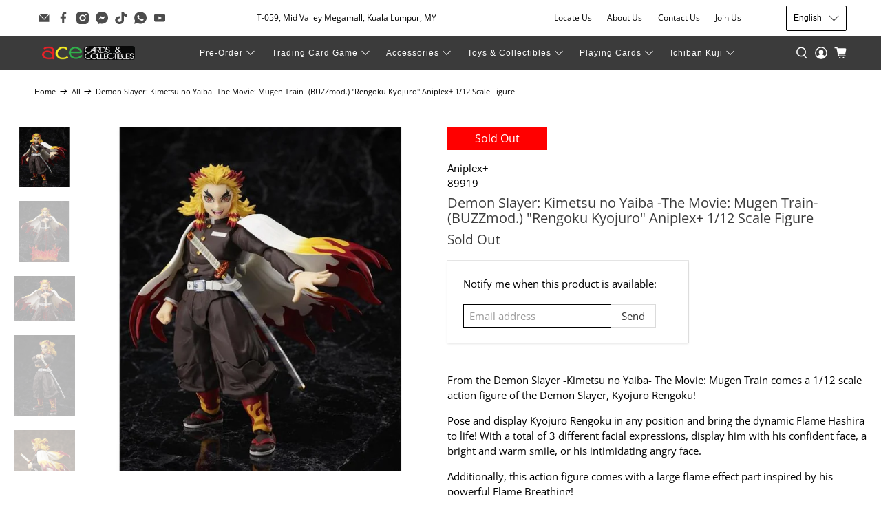

--- FILE ---
content_type: text/html; charset=utf-8
request_url: https://acecards.com/products/demon-slayer-kimetsu-no-yaiba-the-movie-mugen-train-buzzmod-rengoku-kyojuro-aniplex-1-12-scale-figure
body_size: 46195
content:


 <!doctype html>
<html class="no-js no-touch" lang="en">
<head> <script>
    window.Store = window.Store || {};
    window.Store.id = 35196305545;</script> <meta charset="utf-8"> <meta http-equiv="cleartype" content="on"> <meta name="robots" content="index,follow"> <meta name="viewport" content="width=device-width,initial-scale=1"> <meta name="theme-color" content="#ffffff"> <link rel="canonical" href="https://acecards.com/products/demon-slayer-kimetsu-no-yaiba-the-movie-mugen-train-buzzmod-rengoku-kyojuro-aniplex-1-12-scale-figure"><title>Demon Slayer: Kimetsu no Yaiba -The Movie: Mugen Train- (BUZZmod.) &quot;Re - Ace Cards Sdn Bhd</title> <!-- DNS prefetches --> <link rel="dns-prefetch" href="https://cdn.shopify.com"> <link rel="dns-prefetch" href="https://fonts.shopify.com"> <link rel="dns-prefetch" href="https://monorail-edge.shopifysvc.com"> <link rel="dns-prefetch" href="https://ajax.googleapis.com"> <!-- Preconnects --> <link rel="preconnect" href="https://cdn.shopify.com" crossorigin> <link rel="preconnect" href="https://fonts.shopify.com" crossorigin> <link rel="preconnect" href="https://monorail-edge.shopifysvc.com"> <link rel="preconnect" href="https://ajax.googleapis.com"> <!-- Preloads --> <!-- Preload CSS --> <link rel="preload" href="//acecards.com/cdn/shop/t/44/assets/fancybox.css?v=30466120580444283401726198329" as="style"> <link rel="preload" href="//acecards.com/cdn/shop/t/44/assets/styles.css?v=127164209714913202441726219145" as="style"> <!-- Preload JS --> <link rel="preload" href="https://ajax.googleapis.com/ajax/libs/jquery/3.6.0/jquery.min.js" as="script"> <link rel="preload" href="//acecards.com/cdn/shop/t/44/assets/vendors.js?v=11282825012671617991726198329" as="script"> <link rel="preload" href="//acecards.com/cdn/shop/t/44/assets/utilities.js?v=25832753826261734251726198329" as="script"> <link rel="preload" href="//acecards.com/cdn/shop/t/44/assets/app.js?v=55067168562071907141726198329" as="script"> <link rel="preload" href="/services/javascripts/currencies.js" as="script"> <link rel="preload" href="//acecards.com/cdn/shop/t/44/assets/currencyConversion.js?v=131509219858779596601726198329" as="script"> <!-- CSS for Flex --> <link rel="stylesheet" href="//acecards.com/cdn/shop/t/44/assets/fancybox.css?v=30466120580444283401726198329"> <link rel="stylesheet" href="//acecards.com/cdn/shop/t/44/assets/styles.css?v=127164209714913202441726219145"> <script>
    window.PXUTheme = window.PXUTheme || {};
    window.PXUTheme.version = '4.0.1';
    window.PXUTheme.name = 'Flex';</script> <script>
    

window.PXUTheme = window.PXUTheme || {};


window.PXUTheme.info = {
  name: 'Flex',
  version: '3.0.0'
}


window.PXUTheme.currency = {};
window.PXUTheme.currency.show_multiple_currencies = false;
window.PXUTheme.currency.presentment_currency = "MYR";
window.PXUTheme.currency.default_currency = "USD";
window.PXUTheme.currency.display_format = "money_with_currency_format";
window.PXUTheme.currency.money_format = "RM{{amount}}";
window.PXUTheme.currency.money_format_no_currency = "RM{{amount}}";
window.PXUTheme.currency.money_format_currency = "RM{{amount}}";
window.PXUTheme.currency.native_multi_currency = false;
window.PXUTheme.currency.iso_code = "MYR";
window.PXUTheme.currency.symbol = "RM";



window.PXUTheme.allCountryOptionTags = "\u003coption value=\"Malaysia\" data-provinces=\"[[\u0026quot;Johor\u0026quot;,\u0026quot;Johor\u0026quot;],[\u0026quot;Kedah\u0026quot;,\u0026quot;Kedah\u0026quot;],[\u0026quot;Kelantan\u0026quot;,\u0026quot;Kelantan\u0026quot;],[\u0026quot;Kuala Lumpur\u0026quot;,\u0026quot;Kuala Lumpur\u0026quot;],[\u0026quot;Labuan\u0026quot;,\u0026quot;Labuan\u0026quot;],[\u0026quot;Melaka\u0026quot;,\u0026quot;Malacca\u0026quot;],[\u0026quot;Negeri Sembilan\u0026quot;,\u0026quot;Negeri Sembilan\u0026quot;],[\u0026quot;Pahang\u0026quot;,\u0026quot;Pahang\u0026quot;],[\u0026quot;Penang\u0026quot;,\u0026quot;Penang\u0026quot;],[\u0026quot;Perak\u0026quot;,\u0026quot;Perak\u0026quot;],[\u0026quot;Perlis\u0026quot;,\u0026quot;Perlis\u0026quot;],[\u0026quot;Putrajaya\u0026quot;,\u0026quot;Putrajaya\u0026quot;],[\u0026quot;Sabah\u0026quot;,\u0026quot;Sabah\u0026quot;],[\u0026quot;Sarawak\u0026quot;,\u0026quot;Sarawak\u0026quot;],[\u0026quot;Selangor\u0026quot;,\u0026quot;Selangor\u0026quot;],[\u0026quot;Terengganu\u0026quot;,\u0026quot;Terengganu\u0026quot;]]\"\u003eMalaysia\u003c\/option\u003e\n\u003coption value=\"---\" data-provinces=\"[]\"\u003e---\u003c\/option\u003e\n\u003coption value=\"Afghanistan\" data-provinces=\"[]\"\u003eAfghanistan\u003c\/option\u003e\n\u003coption value=\"Aland Islands\" data-provinces=\"[]\"\u003eÅland Islands\u003c\/option\u003e\n\u003coption value=\"Albania\" data-provinces=\"[]\"\u003eAlbania\u003c\/option\u003e\n\u003coption value=\"Algeria\" data-provinces=\"[]\"\u003eAlgeria\u003c\/option\u003e\n\u003coption value=\"Andorra\" data-provinces=\"[]\"\u003eAndorra\u003c\/option\u003e\n\u003coption value=\"Angola\" data-provinces=\"[]\"\u003eAngola\u003c\/option\u003e\n\u003coption value=\"Anguilla\" data-provinces=\"[]\"\u003eAnguilla\u003c\/option\u003e\n\u003coption value=\"Antigua And Barbuda\" data-provinces=\"[]\"\u003eAntigua \u0026 Barbuda\u003c\/option\u003e\n\u003coption value=\"Argentina\" data-provinces=\"[[\u0026quot;Buenos Aires\u0026quot;,\u0026quot;Buenos Aires Province\u0026quot;],[\u0026quot;Catamarca\u0026quot;,\u0026quot;Catamarca\u0026quot;],[\u0026quot;Chaco\u0026quot;,\u0026quot;Chaco\u0026quot;],[\u0026quot;Chubut\u0026quot;,\u0026quot;Chubut\u0026quot;],[\u0026quot;Ciudad Autónoma de Buenos Aires\u0026quot;,\u0026quot;Buenos Aires (Autonomous City)\u0026quot;],[\u0026quot;Corrientes\u0026quot;,\u0026quot;Corrientes\u0026quot;],[\u0026quot;Córdoba\u0026quot;,\u0026quot;Córdoba\u0026quot;],[\u0026quot;Entre Ríos\u0026quot;,\u0026quot;Entre Ríos\u0026quot;],[\u0026quot;Formosa\u0026quot;,\u0026quot;Formosa\u0026quot;],[\u0026quot;Jujuy\u0026quot;,\u0026quot;Jujuy\u0026quot;],[\u0026quot;La Pampa\u0026quot;,\u0026quot;La Pampa\u0026quot;],[\u0026quot;La Rioja\u0026quot;,\u0026quot;La Rioja\u0026quot;],[\u0026quot;Mendoza\u0026quot;,\u0026quot;Mendoza\u0026quot;],[\u0026quot;Misiones\u0026quot;,\u0026quot;Misiones\u0026quot;],[\u0026quot;Neuquén\u0026quot;,\u0026quot;Neuquén\u0026quot;],[\u0026quot;Río Negro\u0026quot;,\u0026quot;Río Negro\u0026quot;],[\u0026quot;Salta\u0026quot;,\u0026quot;Salta\u0026quot;],[\u0026quot;San Juan\u0026quot;,\u0026quot;San Juan\u0026quot;],[\u0026quot;San Luis\u0026quot;,\u0026quot;San Luis\u0026quot;],[\u0026quot;Santa Cruz\u0026quot;,\u0026quot;Santa Cruz\u0026quot;],[\u0026quot;Santa Fe\u0026quot;,\u0026quot;Santa Fe\u0026quot;],[\u0026quot;Santiago Del Estero\u0026quot;,\u0026quot;Santiago del Estero\u0026quot;],[\u0026quot;Tierra Del Fuego\u0026quot;,\u0026quot;Tierra del Fuego\u0026quot;],[\u0026quot;Tucumán\u0026quot;,\u0026quot;Tucumán\u0026quot;]]\"\u003eArgentina\u003c\/option\u003e\n\u003coption value=\"Armenia\" data-provinces=\"[]\"\u003eArmenia\u003c\/option\u003e\n\u003coption value=\"Aruba\" data-provinces=\"[]\"\u003eAruba\u003c\/option\u003e\n\u003coption value=\"Ascension Island\" data-provinces=\"[]\"\u003eAscension Island\u003c\/option\u003e\n\u003coption value=\"Australia\" data-provinces=\"[[\u0026quot;Australian Capital Territory\u0026quot;,\u0026quot;Australian Capital Territory\u0026quot;],[\u0026quot;New South Wales\u0026quot;,\u0026quot;New South Wales\u0026quot;],[\u0026quot;Northern Territory\u0026quot;,\u0026quot;Northern Territory\u0026quot;],[\u0026quot;Queensland\u0026quot;,\u0026quot;Queensland\u0026quot;],[\u0026quot;South Australia\u0026quot;,\u0026quot;South Australia\u0026quot;],[\u0026quot;Tasmania\u0026quot;,\u0026quot;Tasmania\u0026quot;],[\u0026quot;Victoria\u0026quot;,\u0026quot;Victoria\u0026quot;],[\u0026quot;Western Australia\u0026quot;,\u0026quot;Western Australia\u0026quot;]]\"\u003eAustralia\u003c\/option\u003e\n\u003coption value=\"Austria\" data-provinces=\"[]\"\u003eAustria\u003c\/option\u003e\n\u003coption value=\"Azerbaijan\" data-provinces=\"[]\"\u003eAzerbaijan\u003c\/option\u003e\n\u003coption value=\"Bahamas\" data-provinces=\"[]\"\u003eBahamas\u003c\/option\u003e\n\u003coption value=\"Bahrain\" data-provinces=\"[]\"\u003eBahrain\u003c\/option\u003e\n\u003coption value=\"Bangladesh\" data-provinces=\"[]\"\u003eBangladesh\u003c\/option\u003e\n\u003coption value=\"Barbados\" data-provinces=\"[]\"\u003eBarbados\u003c\/option\u003e\n\u003coption value=\"Belarus\" data-provinces=\"[]\"\u003eBelarus\u003c\/option\u003e\n\u003coption value=\"Belgium\" data-provinces=\"[]\"\u003eBelgium\u003c\/option\u003e\n\u003coption value=\"Belize\" data-provinces=\"[]\"\u003eBelize\u003c\/option\u003e\n\u003coption value=\"Benin\" data-provinces=\"[]\"\u003eBenin\u003c\/option\u003e\n\u003coption value=\"Bermuda\" data-provinces=\"[]\"\u003eBermuda\u003c\/option\u003e\n\u003coption value=\"Bhutan\" data-provinces=\"[]\"\u003eBhutan\u003c\/option\u003e\n\u003coption value=\"Bolivia\" data-provinces=\"[]\"\u003eBolivia\u003c\/option\u003e\n\u003coption value=\"Bosnia And Herzegovina\" data-provinces=\"[]\"\u003eBosnia \u0026 Herzegovina\u003c\/option\u003e\n\u003coption value=\"Botswana\" data-provinces=\"[]\"\u003eBotswana\u003c\/option\u003e\n\u003coption value=\"Brazil\" data-provinces=\"[[\u0026quot;Acre\u0026quot;,\u0026quot;Acre\u0026quot;],[\u0026quot;Alagoas\u0026quot;,\u0026quot;Alagoas\u0026quot;],[\u0026quot;Amapá\u0026quot;,\u0026quot;Amapá\u0026quot;],[\u0026quot;Amazonas\u0026quot;,\u0026quot;Amazonas\u0026quot;],[\u0026quot;Bahia\u0026quot;,\u0026quot;Bahia\u0026quot;],[\u0026quot;Ceará\u0026quot;,\u0026quot;Ceará\u0026quot;],[\u0026quot;Distrito Federal\u0026quot;,\u0026quot;Federal District\u0026quot;],[\u0026quot;Espírito Santo\u0026quot;,\u0026quot;Espírito Santo\u0026quot;],[\u0026quot;Goiás\u0026quot;,\u0026quot;Goiás\u0026quot;],[\u0026quot;Maranhão\u0026quot;,\u0026quot;Maranhão\u0026quot;],[\u0026quot;Mato Grosso\u0026quot;,\u0026quot;Mato Grosso\u0026quot;],[\u0026quot;Mato Grosso do Sul\u0026quot;,\u0026quot;Mato Grosso do Sul\u0026quot;],[\u0026quot;Minas Gerais\u0026quot;,\u0026quot;Minas Gerais\u0026quot;],[\u0026quot;Paraná\u0026quot;,\u0026quot;Paraná\u0026quot;],[\u0026quot;Paraíba\u0026quot;,\u0026quot;Paraíba\u0026quot;],[\u0026quot;Pará\u0026quot;,\u0026quot;Pará\u0026quot;],[\u0026quot;Pernambuco\u0026quot;,\u0026quot;Pernambuco\u0026quot;],[\u0026quot;Piauí\u0026quot;,\u0026quot;Piauí\u0026quot;],[\u0026quot;Rio Grande do Norte\u0026quot;,\u0026quot;Rio Grande do Norte\u0026quot;],[\u0026quot;Rio Grande do Sul\u0026quot;,\u0026quot;Rio Grande do Sul\u0026quot;],[\u0026quot;Rio de Janeiro\u0026quot;,\u0026quot;Rio de Janeiro\u0026quot;],[\u0026quot;Rondônia\u0026quot;,\u0026quot;Rondônia\u0026quot;],[\u0026quot;Roraima\u0026quot;,\u0026quot;Roraima\u0026quot;],[\u0026quot;Santa Catarina\u0026quot;,\u0026quot;Santa Catarina\u0026quot;],[\u0026quot;Sergipe\u0026quot;,\u0026quot;Sergipe\u0026quot;],[\u0026quot;São Paulo\u0026quot;,\u0026quot;São Paulo\u0026quot;],[\u0026quot;Tocantins\u0026quot;,\u0026quot;Tocantins\u0026quot;]]\"\u003eBrazil\u003c\/option\u003e\n\u003coption value=\"British Indian Ocean Territory\" data-provinces=\"[]\"\u003eBritish Indian Ocean Territory\u003c\/option\u003e\n\u003coption value=\"Virgin Islands, British\" data-provinces=\"[]\"\u003eBritish Virgin Islands\u003c\/option\u003e\n\u003coption value=\"Brunei\" data-provinces=\"[]\"\u003eBrunei\u003c\/option\u003e\n\u003coption value=\"Bulgaria\" data-provinces=\"[]\"\u003eBulgaria\u003c\/option\u003e\n\u003coption value=\"Burkina Faso\" data-provinces=\"[]\"\u003eBurkina Faso\u003c\/option\u003e\n\u003coption value=\"Burundi\" data-provinces=\"[]\"\u003eBurundi\u003c\/option\u003e\n\u003coption value=\"Cambodia\" data-provinces=\"[]\"\u003eCambodia\u003c\/option\u003e\n\u003coption value=\"Republic of Cameroon\" data-provinces=\"[]\"\u003eCameroon\u003c\/option\u003e\n\u003coption value=\"Canada\" data-provinces=\"[[\u0026quot;Alberta\u0026quot;,\u0026quot;Alberta\u0026quot;],[\u0026quot;British Columbia\u0026quot;,\u0026quot;British Columbia\u0026quot;],[\u0026quot;Manitoba\u0026quot;,\u0026quot;Manitoba\u0026quot;],[\u0026quot;New Brunswick\u0026quot;,\u0026quot;New Brunswick\u0026quot;],[\u0026quot;Newfoundland and Labrador\u0026quot;,\u0026quot;Newfoundland and Labrador\u0026quot;],[\u0026quot;Northwest Territories\u0026quot;,\u0026quot;Northwest Territories\u0026quot;],[\u0026quot;Nova Scotia\u0026quot;,\u0026quot;Nova Scotia\u0026quot;],[\u0026quot;Nunavut\u0026quot;,\u0026quot;Nunavut\u0026quot;],[\u0026quot;Ontario\u0026quot;,\u0026quot;Ontario\u0026quot;],[\u0026quot;Prince Edward Island\u0026quot;,\u0026quot;Prince Edward Island\u0026quot;],[\u0026quot;Quebec\u0026quot;,\u0026quot;Quebec\u0026quot;],[\u0026quot;Saskatchewan\u0026quot;,\u0026quot;Saskatchewan\u0026quot;],[\u0026quot;Yukon\u0026quot;,\u0026quot;Yukon\u0026quot;]]\"\u003eCanada\u003c\/option\u003e\n\u003coption value=\"Cape Verde\" data-provinces=\"[]\"\u003eCape Verde\u003c\/option\u003e\n\u003coption value=\"Caribbean Netherlands\" data-provinces=\"[]\"\u003eCaribbean Netherlands\u003c\/option\u003e\n\u003coption value=\"Cayman Islands\" data-provinces=\"[]\"\u003eCayman Islands\u003c\/option\u003e\n\u003coption value=\"Central African Republic\" data-provinces=\"[]\"\u003eCentral African Republic\u003c\/option\u003e\n\u003coption value=\"Chad\" data-provinces=\"[]\"\u003eChad\u003c\/option\u003e\n\u003coption value=\"Chile\" data-provinces=\"[[\u0026quot;Antofagasta\u0026quot;,\u0026quot;Antofagasta\u0026quot;],[\u0026quot;Araucanía\u0026quot;,\u0026quot;Araucanía\u0026quot;],[\u0026quot;Arica and Parinacota\u0026quot;,\u0026quot;Arica y Parinacota\u0026quot;],[\u0026quot;Atacama\u0026quot;,\u0026quot;Atacama\u0026quot;],[\u0026quot;Aysén\u0026quot;,\u0026quot;Aysén\u0026quot;],[\u0026quot;Biobío\u0026quot;,\u0026quot;Bío Bío\u0026quot;],[\u0026quot;Coquimbo\u0026quot;,\u0026quot;Coquimbo\u0026quot;],[\u0026quot;Los Lagos\u0026quot;,\u0026quot;Los Lagos\u0026quot;],[\u0026quot;Los Ríos\u0026quot;,\u0026quot;Los Ríos\u0026quot;],[\u0026quot;Magallanes\u0026quot;,\u0026quot;Magallanes Region\u0026quot;],[\u0026quot;Maule\u0026quot;,\u0026quot;Maule\u0026quot;],[\u0026quot;O\u0026#39;Higgins\u0026quot;,\u0026quot;Libertador General Bernardo O’Higgins\u0026quot;],[\u0026quot;Santiago\u0026quot;,\u0026quot;Santiago Metropolitan\u0026quot;],[\u0026quot;Tarapacá\u0026quot;,\u0026quot;Tarapacá\u0026quot;],[\u0026quot;Valparaíso\u0026quot;,\u0026quot;Valparaíso\u0026quot;],[\u0026quot;Ñuble\u0026quot;,\u0026quot;Ñuble\u0026quot;]]\"\u003eChile\u003c\/option\u003e\n\u003coption value=\"China\" data-provinces=\"[[\u0026quot;Anhui\u0026quot;,\u0026quot;Anhui\u0026quot;],[\u0026quot;Beijing\u0026quot;,\u0026quot;Beijing\u0026quot;],[\u0026quot;Chongqing\u0026quot;,\u0026quot;Chongqing\u0026quot;],[\u0026quot;Fujian\u0026quot;,\u0026quot;Fujian\u0026quot;],[\u0026quot;Gansu\u0026quot;,\u0026quot;Gansu\u0026quot;],[\u0026quot;Guangdong\u0026quot;,\u0026quot;Guangdong\u0026quot;],[\u0026quot;Guangxi\u0026quot;,\u0026quot;Guangxi\u0026quot;],[\u0026quot;Guizhou\u0026quot;,\u0026quot;Guizhou\u0026quot;],[\u0026quot;Hainan\u0026quot;,\u0026quot;Hainan\u0026quot;],[\u0026quot;Hebei\u0026quot;,\u0026quot;Hebei\u0026quot;],[\u0026quot;Heilongjiang\u0026quot;,\u0026quot;Heilongjiang\u0026quot;],[\u0026quot;Henan\u0026quot;,\u0026quot;Henan\u0026quot;],[\u0026quot;Hubei\u0026quot;,\u0026quot;Hubei\u0026quot;],[\u0026quot;Hunan\u0026quot;,\u0026quot;Hunan\u0026quot;],[\u0026quot;Inner Mongolia\u0026quot;,\u0026quot;Inner Mongolia\u0026quot;],[\u0026quot;Jiangsu\u0026quot;,\u0026quot;Jiangsu\u0026quot;],[\u0026quot;Jiangxi\u0026quot;,\u0026quot;Jiangxi\u0026quot;],[\u0026quot;Jilin\u0026quot;,\u0026quot;Jilin\u0026quot;],[\u0026quot;Liaoning\u0026quot;,\u0026quot;Liaoning\u0026quot;],[\u0026quot;Ningxia\u0026quot;,\u0026quot;Ningxia\u0026quot;],[\u0026quot;Qinghai\u0026quot;,\u0026quot;Qinghai\u0026quot;],[\u0026quot;Shaanxi\u0026quot;,\u0026quot;Shaanxi\u0026quot;],[\u0026quot;Shandong\u0026quot;,\u0026quot;Shandong\u0026quot;],[\u0026quot;Shanghai\u0026quot;,\u0026quot;Shanghai\u0026quot;],[\u0026quot;Shanxi\u0026quot;,\u0026quot;Shanxi\u0026quot;],[\u0026quot;Sichuan\u0026quot;,\u0026quot;Sichuan\u0026quot;],[\u0026quot;Tianjin\u0026quot;,\u0026quot;Tianjin\u0026quot;],[\u0026quot;Xinjiang\u0026quot;,\u0026quot;Xinjiang\u0026quot;],[\u0026quot;Xizang\u0026quot;,\u0026quot;Tibet\u0026quot;],[\u0026quot;Yunnan\u0026quot;,\u0026quot;Yunnan\u0026quot;],[\u0026quot;Zhejiang\u0026quot;,\u0026quot;Zhejiang\u0026quot;]]\"\u003eChina\u003c\/option\u003e\n\u003coption value=\"Christmas Island\" data-provinces=\"[]\"\u003eChristmas Island\u003c\/option\u003e\n\u003coption value=\"Cocos (Keeling) Islands\" data-provinces=\"[]\"\u003eCocos (Keeling) Islands\u003c\/option\u003e\n\u003coption value=\"Colombia\" data-provinces=\"[[\u0026quot;Amazonas\u0026quot;,\u0026quot;Amazonas\u0026quot;],[\u0026quot;Antioquia\u0026quot;,\u0026quot;Antioquia\u0026quot;],[\u0026quot;Arauca\u0026quot;,\u0026quot;Arauca\u0026quot;],[\u0026quot;Atlántico\u0026quot;,\u0026quot;Atlántico\u0026quot;],[\u0026quot;Bogotá, D.C.\u0026quot;,\u0026quot;Capital District\u0026quot;],[\u0026quot;Bolívar\u0026quot;,\u0026quot;Bolívar\u0026quot;],[\u0026quot;Boyacá\u0026quot;,\u0026quot;Boyacá\u0026quot;],[\u0026quot;Caldas\u0026quot;,\u0026quot;Caldas\u0026quot;],[\u0026quot;Caquetá\u0026quot;,\u0026quot;Caquetá\u0026quot;],[\u0026quot;Casanare\u0026quot;,\u0026quot;Casanare\u0026quot;],[\u0026quot;Cauca\u0026quot;,\u0026quot;Cauca\u0026quot;],[\u0026quot;Cesar\u0026quot;,\u0026quot;Cesar\u0026quot;],[\u0026quot;Chocó\u0026quot;,\u0026quot;Chocó\u0026quot;],[\u0026quot;Cundinamarca\u0026quot;,\u0026quot;Cundinamarca\u0026quot;],[\u0026quot;Córdoba\u0026quot;,\u0026quot;Córdoba\u0026quot;],[\u0026quot;Guainía\u0026quot;,\u0026quot;Guainía\u0026quot;],[\u0026quot;Guaviare\u0026quot;,\u0026quot;Guaviare\u0026quot;],[\u0026quot;Huila\u0026quot;,\u0026quot;Huila\u0026quot;],[\u0026quot;La Guajira\u0026quot;,\u0026quot;La Guajira\u0026quot;],[\u0026quot;Magdalena\u0026quot;,\u0026quot;Magdalena\u0026quot;],[\u0026quot;Meta\u0026quot;,\u0026quot;Meta\u0026quot;],[\u0026quot;Nariño\u0026quot;,\u0026quot;Nariño\u0026quot;],[\u0026quot;Norte de Santander\u0026quot;,\u0026quot;Norte de Santander\u0026quot;],[\u0026quot;Putumayo\u0026quot;,\u0026quot;Putumayo\u0026quot;],[\u0026quot;Quindío\u0026quot;,\u0026quot;Quindío\u0026quot;],[\u0026quot;Risaralda\u0026quot;,\u0026quot;Risaralda\u0026quot;],[\u0026quot;San Andrés, Providencia y Santa Catalina\u0026quot;,\u0026quot;San Andrés \\u0026 Providencia\u0026quot;],[\u0026quot;Santander\u0026quot;,\u0026quot;Santander\u0026quot;],[\u0026quot;Sucre\u0026quot;,\u0026quot;Sucre\u0026quot;],[\u0026quot;Tolima\u0026quot;,\u0026quot;Tolima\u0026quot;],[\u0026quot;Valle del Cauca\u0026quot;,\u0026quot;Valle del Cauca\u0026quot;],[\u0026quot;Vaupés\u0026quot;,\u0026quot;Vaupés\u0026quot;],[\u0026quot;Vichada\u0026quot;,\u0026quot;Vichada\u0026quot;]]\"\u003eColombia\u003c\/option\u003e\n\u003coption value=\"Comoros\" data-provinces=\"[]\"\u003eComoros\u003c\/option\u003e\n\u003coption value=\"Congo\" data-provinces=\"[]\"\u003eCongo - Brazzaville\u003c\/option\u003e\n\u003coption value=\"Congo, The Democratic Republic Of The\" data-provinces=\"[]\"\u003eCongo - Kinshasa\u003c\/option\u003e\n\u003coption value=\"Cook Islands\" data-provinces=\"[]\"\u003eCook Islands\u003c\/option\u003e\n\u003coption value=\"Costa Rica\" data-provinces=\"[[\u0026quot;Alajuela\u0026quot;,\u0026quot;Alajuela\u0026quot;],[\u0026quot;Cartago\u0026quot;,\u0026quot;Cartago\u0026quot;],[\u0026quot;Guanacaste\u0026quot;,\u0026quot;Guanacaste\u0026quot;],[\u0026quot;Heredia\u0026quot;,\u0026quot;Heredia\u0026quot;],[\u0026quot;Limón\u0026quot;,\u0026quot;Limón\u0026quot;],[\u0026quot;Puntarenas\u0026quot;,\u0026quot;Puntarenas\u0026quot;],[\u0026quot;San José\u0026quot;,\u0026quot;San José\u0026quot;]]\"\u003eCosta Rica\u003c\/option\u003e\n\u003coption value=\"Croatia\" data-provinces=\"[]\"\u003eCroatia\u003c\/option\u003e\n\u003coption value=\"Curaçao\" data-provinces=\"[]\"\u003eCuraçao\u003c\/option\u003e\n\u003coption value=\"Cyprus\" data-provinces=\"[]\"\u003eCyprus\u003c\/option\u003e\n\u003coption value=\"Czech Republic\" data-provinces=\"[]\"\u003eCzechia\u003c\/option\u003e\n\u003coption value=\"Côte d'Ivoire\" data-provinces=\"[]\"\u003eCôte d’Ivoire\u003c\/option\u003e\n\u003coption value=\"Denmark\" data-provinces=\"[]\"\u003eDenmark\u003c\/option\u003e\n\u003coption value=\"Djibouti\" data-provinces=\"[]\"\u003eDjibouti\u003c\/option\u003e\n\u003coption value=\"Dominica\" data-provinces=\"[]\"\u003eDominica\u003c\/option\u003e\n\u003coption value=\"Dominican Republic\" data-provinces=\"[]\"\u003eDominican Republic\u003c\/option\u003e\n\u003coption value=\"Ecuador\" data-provinces=\"[]\"\u003eEcuador\u003c\/option\u003e\n\u003coption value=\"Egypt\" data-provinces=\"[[\u0026quot;6th of October\u0026quot;,\u0026quot;6th of October\u0026quot;],[\u0026quot;Al Sharqia\u0026quot;,\u0026quot;Al Sharqia\u0026quot;],[\u0026quot;Alexandria\u0026quot;,\u0026quot;Alexandria\u0026quot;],[\u0026quot;Aswan\u0026quot;,\u0026quot;Aswan\u0026quot;],[\u0026quot;Asyut\u0026quot;,\u0026quot;Asyut\u0026quot;],[\u0026quot;Beheira\u0026quot;,\u0026quot;Beheira\u0026quot;],[\u0026quot;Beni Suef\u0026quot;,\u0026quot;Beni Suef\u0026quot;],[\u0026quot;Cairo\u0026quot;,\u0026quot;Cairo\u0026quot;],[\u0026quot;Dakahlia\u0026quot;,\u0026quot;Dakahlia\u0026quot;],[\u0026quot;Damietta\u0026quot;,\u0026quot;Damietta\u0026quot;],[\u0026quot;Faiyum\u0026quot;,\u0026quot;Faiyum\u0026quot;],[\u0026quot;Gharbia\u0026quot;,\u0026quot;Gharbia\u0026quot;],[\u0026quot;Giza\u0026quot;,\u0026quot;Giza\u0026quot;],[\u0026quot;Helwan\u0026quot;,\u0026quot;Helwan\u0026quot;],[\u0026quot;Ismailia\u0026quot;,\u0026quot;Ismailia\u0026quot;],[\u0026quot;Kafr el-Sheikh\u0026quot;,\u0026quot;Kafr el-Sheikh\u0026quot;],[\u0026quot;Luxor\u0026quot;,\u0026quot;Luxor\u0026quot;],[\u0026quot;Matrouh\u0026quot;,\u0026quot;Matrouh\u0026quot;],[\u0026quot;Minya\u0026quot;,\u0026quot;Minya\u0026quot;],[\u0026quot;Monufia\u0026quot;,\u0026quot;Monufia\u0026quot;],[\u0026quot;New Valley\u0026quot;,\u0026quot;New Valley\u0026quot;],[\u0026quot;North Sinai\u0026quot;,\u0026quot;North Sinai\u0026quot;],[\u0026quot;Port Said\u0026quot;,\u0026quot;Port Said\u0026quot;],[\u0026quot;Qalyubia\u0026quot;,\u0026quot;Qalyubia\u0026quot;],[\u0026quot;Qena\u0026quot;,\u0026quot;Qena\u0026quot;],[\u0026quot;Red Sea\u0026quot;,\u0026quot;Red Sea\u0026quot;],[\u0026quot;Sohag\u0026quot;,\u0026quot;Sohag\u0026quot;],[\u0026quot;South Sinai\u0026quot;,\u0026quot;South Sinai\u0026quot;],[\u0026quot;Suez\u0026quot;,\u0026quot;Suez\u0026quot;]]\"\u003eEgypt\u003c\/option\u003e\n\u003coption value=\"El Salvador\" data-provinces=\"[[\u0026quot;Ahuachapán\u0026quot;,\u0026quot;Ahuachapán\u0026quot;],[\u0026quot;Cabañas\u0026quot;,\u0026quot;Cabañas\u0026quot;],[\u0026quot;Chalatenango\u0026quot;,\u0026quot;Chalatenango\u0026quot;],[\u0026quot;Cuscatlán\u0026quot;,\u0026quot;Cuscatlán\u0026quot;],[\u0026quot;La Libertad\u0026quot;,\u0026quot;La Libertad\u0026quot;],[\u0026quot;La Paz\u0026quot;,\u0026quot;La Paz\u0026quot;],[\u0026quot;La Unión\u0026quot;,\u0026quot;La Unión\u0026quot;],[\u0026quot;Morazán\u0026quot;,\u0026quot;Morazán\u0026quot;],[\u0026quot;San Miguel\u0026quot;,\u0026quot;San Miguel\u0026quot;],[\u0026quot;San Salvador\u0026quot;,\u0026quot;San Salvador\u0026quot;],[\u0026quot;San Vicente\u0026quot;,\u0026quot;San Vicente\u0026quot;],[\u0026quot;Santa Ana\u0026quot;,\u0026quot;Santa Ana\u0026quot;],[\u0026quot;Sonsonate\u0026quot;,\u0026quot;Sonsonate\u0026quot;],[\u0026quot;Usulután\u0026quot;,\u0026quot;Usulután\u0026quot;]]\"\u003eEl Salvador\u003c\/option\u003e\n\u003coption value=\"Equatorial Guinea\" data-provinces=\"[]\"\u003eEquatorial Guinea\u003c\/option\u003e\n\u003coption value=\"Eritrea\" data-provinces=\"[]\"\u003eEritrea\u003c\/option\u003e\n\u003coption value=\"Estonia\" data-provinces=\"[]\"\u003eEstonia\u003c\/option\u003e\n\u003coption value=\"Eswatini\" data-provinces=\"[]\"\u003eEswatini\u003c\/option\u003e\n\u003coption value=\"Ethiopia\" data-provinces=\"[]\"\u003eEthiopia\u003c\/option\u003e\n\u003coption value=\"Falkland Islands (Malvinas)\" data-provinces=\"[]\"\u003eFalkland Islands\u003c\/option\u003e\n\u003coption value=\"Faroe Islands\" data-provinces=\"[]\"\u003eFaroe Islands\u003c\/option\u003e\n\u003coption value=\"Fiji\" data-provinces=\"[]\"\u003eFiji\u003c\/option\u003e\n\u003coption value=\"Finland\" data-provinces=\"[]\"\u003eFinland\u003c\/option\u003e\n\u003coption value=\"France\" data-provinces=\"[]\"\u003eFrance\u003c\/option\u003e\n\u003coption value=\"French Guiana\" data-provinces=\"[]\"\u003eFrench Guiana\u003c\/option\u003e\n\u003coption value=\"French Polynesia\" data-provinces=\"[]\"\u003eFrench Polynesia\u003c\/option\u003e\n\u003coption value=\"French Southern Territories\" data-provinces=\"[]\"\u003eFrench Southern Territories\u003c\/option\u003e\n\u003coption value=\"Gabon\" data-provinces=\"[]\"\u003eGabon\u003c\/option\u003e\n\u003coption value=\"Gambia\" data-provinces=\"[]\"\u003eGambia\u003c\/option\u003e\n\u003coption value=\"Georgia\" data-provinces=\"[]\"\u003eGeorgia\u003c\/option\u003e\n\u003coption value=\"Germany\" data-provinces=\"[]\"\u003eGermany\u003c\/option\u003e\n\u003coption value=\"Ghana\" data-provinces=\"[]\"\u003eGhana\u003c\/option\u003e\n\u003coption value=\"Gibraltar\" data-provinces=\"[]\"\u003eGibraltar\u003c\/option\u003e\n\u003coption value=\"Greece\" data-provinces=\"[]\"\u003eGreece\u003c\/option\u003e\n\u003coption value=\"Greenland\" data-provinces=\"[]\"\u003eGreenland\u003c\/option\u003e\n\u003coption value=\"Grenada\" data-provinces=\"[]\"\u003eGrenada\u003c\/option\u003e\n\u003coption value=\"Guadeloupe\" data-provinces=\"[]\"\u003eGuadeloupe\u003c\/option\u003e\n\u003coption value=\"Guatemala\" data-provinces=\"[[\u0026quot;Alta Verapaz\u0026quot;,\u0026quot;Alta Verapaz\u0026quot;],[\u0026quot;Baja Verapaz\u0026quot;,\u0026quot;Baja Verapaz\u0026quot;],[\u0026quot;Chimaltenango\u0026quot;,\u0026quot;Chimaltenango\u0026quot;],[\u0026quot;Chiquimula\u0026quot;,\u0026quot;Chiquimula\u0026quot;],[\u0026quot;El Progreso\u0026quot;,\u0026quot;El Progreso\u0026quot;],[\u0026quot;Escuintla\u0026quot;,\u0026quot;Escuintla\u0026quot;],[\u0026quot;Guatemala\u0026quot;,\u0026quot;Guatemala\u0026quot;],[\u0026quot;Huehuetenango\u0026quot;,\u0026quot;Huehuetenango\u0026quot;],[\u0026quot;Izabal\u0026quot;,\u0026quot;Izabal\u0026quot;],[\u0026quot;Jalapa\u0026quot;,\u0026quot;Jalapa\u0026quot;],[\u0026quot;Jutiapa\u0026quot;,\u0026quot;Jutiapa\u0026quot;],[\u0026quot;Petén\u0026quot;,\u0026quot;Petén\u0026quot;],[\u0026quot;Quetzaltenango\u0026quot;,\u0026quot;Quetzaltenango\u0026quot;],[\u0026quot;Quiché\u0026quot;,\u0026quot;Quiché\u0026quot;],[\u0026quot;Retalhuleu\u0026quot;,\u0026quot;Retalhuleu\u0026quot;],[\u0026quot;Sacatepéquez\u0026quot;,\u0026quot;Sacatepéquez\u0026quot;],[\u0026quot;San Marcos\u0026quot;,\u0026quot;San Marcos\u0026quot;],[\u0026quot;Santa Rosa\u0026quot;,\u0026quot;Santa Rosa\u0026quot;],[\u0026quot;Sololá\u0026quot;,\u0026quot;Sololá\u0026quot;],[\u0026quot;Suchitepéquez\u0026quot;,\u0026quot;Suchitepéquez\u0026quot;],[\u0026quot;Totonicapán\u0026quot;,\u0026quot;Totonicapán\u0026quot;],[\u0026quot;Zacapa\u0026quot;,\u0026quot;Zacapa\u0026quot;]]\"\u003eGuatemala\u003c\/option\u003e\n\u003coption value=\"Guernsey\" data-provinces=\"[]\"\u003eGuernsey\u003c\/option\u003e\n\u003coption value=\"Guinea\" data-provinces=\"[]\"\u003eGuinea\u003c\/option\u003e\n\u003coption value=\"Guinea Bissau\" data-provinces=\"[]\"\u003eGuinea-Bissau\u003c\/option\u003e\n\u003coption value=\"Guyana\" data-provinces=\"[]\"\u003eGuyana\u003c\/option\u003e\n\u003coption value=\"Haiti\" data-provinces=\"[]\"\u003eHaiti\u003c\/option\u003e\n\u003coption value=\"Honduras\" data-provinces=\"[]\"\u003eHonduras\u003c\/option\u003e\n\u003coption value=\"Hong Kong\" data-provinces=\"[[\u0026quot;Hong Kong Island\u0026quot;,\u0026quot;Hong Kong Island\u0026quot;],[\u0026quot;Kowloon\u0026quot;,\u0026quot;Kowloon\u0026quot;],[\u0026quot;New Territories\u0026quot;,\u0026quot;New Territories\u0026quot;]]\"\u003eHong Kong SAR\u003c\/option\u003e\n\u003coption value=\"Hungary\" data-provinces=\"[]\"\u003eHungary\u003c\/option\u003e\n\u003coption value=\"Iceland\" data-provinces=\"[]\"\u003eIceland\u003c\/option\u003e\n\u003coption value=\"India\" data-provinces=\"[[\u0026quot;Andaman and Nicobar Islands\u0026quot;,\u0026quot;Andaman and Nicobar Islands\u0026quot;],[\u0026quot;Andhra Pradesh\u0026quot;,\u0026quot;Andhra Pradesh\u0026quot;],[\u0026quot;Arunachal Pradesh\u0026quot;,\u0026quot;Arunachal Pradesh\u0026quot;],[\u0026quot;Assam\u0026quot;,\u0026quot;Assam\u0026quot;],[\u0026quot;Bihar\u0026quot;,\u0026quot;Bihar\u0026quot;],[\u0026quot;Chandigarh\u0026quot;,\u0026quot;Chandigarh\u0026quot;],[\u0026quot;Chhattisgarh\u0026quot;,\u0026quot;Chhattisgarh\u0026quot;],[\u0026quot;Dadra and Nagar Haveli\u0026quot;,\u0026quot;Dadra and Nagar Haveli\u0026quot;],[\u0026quot;Daman and Diu\u0026quot;,\u0026quot;Daman and Diu\u0026quot;],[\u0026quot;Delhi\u0026quot;,\u0026quot;Delhi\u0026quot;],[\u0026quot;Goa\u0026quot;,\u0026quot;Goa\u0026quot;],[\u0026quot;Gujarat\u0026quot;,\u0026quot;Gujarat\u0026quot;],[\u0026quot;Haryana\u0026quot;,\u0026quot;Haryana\u0026quot;],[\u0026quot;Himachal Pradesh\u0026quot;,\u0026quot;Himachal Pradesh\u0026quot;],[\u0026quot;Jammu and Kashmir\u0026quot;,\u0026quot;Jammu and Kashmir\u0026quot;],[\u0026quot;Jharkhand\u0026quot;,\u0026quot;Jharkhand\u0026quot;],[\u0026quot;Karnataka\u0026quot;,\u0026quot;Karnataka\u0026quot;],[\u0026quot;Kerala\u0026quot;,\u0026quot;Kerala\u0026quot;],[\u0026quot;Ladakh\u0026quot;,\u0026quot;Ladakh\u0026quot;],[\u0026quot;Lakshadweep\u0026quot;,\u0026quot;Lakshadweep\u0026quot;],[\u0026quot;Madhya Pradesh\u0026quot;,\u0026quot;Madhya Pradesh\u0026quot;],[\u0026quot;Maharashtra\u0026quot;,\u0026quot;Maharashtra\u0026quot;],[\u0026quot;Manipur\u0026quot;,\u0026quot;Manipur\u0026quot;],[\u0026quot;Meghalaya\u0026quot;,\u0026quot;Meghalaya\u0026quot;],[\u0026quot;Mizoram\u0026quot;,\u0026quot;Mizoram\u0026quot;],[\u0026quot;Nagaland\u0026quot;,\u0026quot;Nagaland\u0026quot;],[\u0026quot;Odisha\u0026quot;,\u0026quot;Odisha\u0026quot;],[\u0026quot;Puducherry\u0026quot;,\u0026quot;Puducherry\u0026quot;],[\u0026quot;Punjab\u0026quot;,\u0026quot;Punjab\u0026quot;],[\u0026quot;Rajasthan\u0026quot;,\u0026quot;Rajasthan\u0026quot;],[\u0026quot;Sikkim\u0026quot;,\u0026quot;Sikkim\u0026quot;],[\u0026quot;Tamil Nadu\u0026quot;,\u0026quot;Tamil Nadu\u0026quot;],[\u0026quot;Telangana\u0026quot;,\u0026quot;Telangana\u0026quot;],[\u0026quot;Tripura\u0026quot;,\u0026quot;Tripura\u0026quot;],[\u0026quot;Uttar Pradesh\u0026quot;,\u0026quot;Uttar Pradesh\u0026quot;],[\u0026quot;Uttarakhand\u0026quot;,\u0026quot;Uttarakhand\u0026quot;],[\u0026quot;West Bengal\u0026quot;,\u0026quot;West Bengal\u0026quot;]]\"\u003eIndia\u003c\/option\u003e\n\u003coption value=\"Indonesia\" data-provinces=\"[[\u0026quot;Aceh\u0026quot;,\u0026quot;Aceh\u0026quot;],[\u0026quot;Bali\u0026quot;,\u0026quot;Bali\u0026quot;],[\u0026quot;Bangka Belitung\u0026quot;,\u0026quot;Bangka–Belitung Islands\u0026quot;],[\u0026quot;Banten\u0026quot;,\u0026quot;Banten\u0026quot;],[\u0026quot;Bengkulu\u0026quot;,\u0026quot;Bengkulu\u0026quot;],[\u0026quot;Gorontalo\u0026quot;,\u0026quot;Gorontalo\u0026quot;],[\u0026quot;Jakarta\u0026quot;,\u0026quot;Jakarta\u0026quot;],[\u0026quot;Jambi\u0026quot;,\u0026quot;Jambi\u0026quot;],[\u0026quot;Jawa Barat\u0026quot;,\u0026quot;West Java\u0026quot;],[\u0026quot;Jawa Tengah\u0026quot;,\u0026quot;Central Java\u0026quot;],[\u0026quot;Jawa Timur\u0026quot;,\u0026quot;East Java\u0026quot;],[\u0026quot;Kalimantan Barat\u0026quot;,\u0026quot;West Kalimantan\u0026quot;],[\u0026quot;Kalimantan Selatan\u0026quot;,\u0026quot;South Kalimantan\u0026quot;],[\u0026quot;Kalimantan Tengah\u0026quot;,\u0026quot;Central Kalimantan\u0026quot;],[\u0026quot;Kalimantan Timur\u0026quot;,\u0026quot;East Kalimantan\u0026quot;],[\u0026quot;Kalimantan Utara\u0026quot;,\u0026quot;North Kalimantan\u0026quot;],[\u0026quot;Kepulauan Riau\u0026quot;,\u0026quot;Riau Islands\u0026quot;],[\u0026quot;Lampung\u0026quot;,\u0026quot;Lampung\u0026quot;],[\u0026quot;Maluku\u0026quot;,\u0026quot;Maluku\u0026quot;],[\u0026quot;Maluku Utara\u0026quot;,\u0026quot;North Maluku\u0026quot;],[\u0026quot;North Sumatra\u0026quot;,\u0026quot;North Sumatra\u0026quot;],[\u0026quot;Nusa Tenggara Barat\u0026quot;,\u0026quot;West Nusa Tenggara\u0026quot;],[\u0026quot;Nusa Tenggara Timur\u0026quot;,\u0026quot;East Nusa Tenggara\u0026quot;],[\u0026quot;Papua\u0026quot;,\u0026quot;Papua\u0026quot;],[\u0026quot;Papua Barat\u0026quot;,\u0026quot;West Papua\u0026quot;],[\u0026quot;Riau\u0026quot;,\u0026quot;Riau\u0026quot;],[\u0026quot;South Sumatra\u0026quot;,\u0026quot;South Sumatra\u0026quot;],[\u0026quot;Sulawesi Barat\u0026quot;,\u0026quot;West Sulawesi\u0026quot;],[\u0026quot;Sulawesi Selatan\u0026quot;,\u0026quot;South Sulawesi\u0026quot;],[\u0026quot;Sulawesi Tengah\u0026quot;,\u0026quot;Central Sulawesi\u0026quot;],[\u0026quot;Sulawesi Tenggara\u0026quot;,\u0026quot;Southeast Sulawesi\u0026quot;],[\u0026quot;Sulawesi Utara\u0026quot;,\u0026quot;North Sulawesi\u0026quot;],[\u0026quot;West Sumatra\u0026quot;,\u0026quot;West Sumatra\u0026quot;],[\u0026quot;Yogyakarta\u0026quot;,\u0026quot;Yogyakarta\u0026quot;]]\"\u003eIndonesia\u003c\/option\u003e\n\u003coption value=\"Iraq\" data-provinces=\"[]\"\u003eIraq\u003c\/option\u003e\n\u003coption value=\"Ireland\" data-provinces=\"[[\u0026quot;Carlow\u0026quot;,\u0026quot;Carlow\u0026quot;],[\u0026quot;Cavan\u0026quot;,\u0026quot;Cavan\u0026quot;],[\u0026quot;Clare\u0026quot;,\u0026quot;Clare\u0026quot;],[\u0026quot;Cork\u0026quot;,\u0026quot;Cork\u0026quot;],[\u0026quot;Donegal\u0026quot;,\u0026quot;Donegal\u0026quot;],[\u0026quot;Dublin\u0026quot;,\u0026quot;Dublin\u0026quot;],[\u0026quot;Galway\u0026quot;,\u0026quot;Galway\u0026quot;],[\u0026quot;Kerry\u0026quot;,\u0026quot;Kerry\u0026quot;],[\u0026quot;Kildare\u0026quot;,\u0026quot;Kildare\u0026quot;],[\u0026quot;Kilkenny\u0026quot;,\u0026quot;Kilkenny\u0026quot;],[\u0026quot;Laois\u0026quot;,\u0026quot;Laois\u0026quot;],[\u0026quot;Leitrim\u0026quot;,\u0026quot;Leitrim\u0026quot;],[\u0026quot;Limerick\u0026quot;,\u0026quot;Limerick\u0026quot;],[\u0026quot;Longford\u0026quot;,\u0026quot;Longford\u0026quot;],[\u0026quot;Louth\u0026quot;,\u0026quot;Louth\u0026quot;],[\u0026quot;Mayo\u0026quot;,\u0026quot;Mayo\u0026quot;],[\u0026quot;Meath\u0026quot;,\u0026quot;Meath\u0026quot;],[\u0026quot;Monaghan\u0026quot;,\u0026quot;Monaghan\u0026quot;],[\u0026quot;Offaly\u0026quot;,\u0026quot;Offaly\u0026quot;],[\u0026quot;Roscommon\u0026quot;,\u0026quot;Roscommon\u0026quot;],[\u0026quot;Sligo\u0026quot;,\u0026quot;Sligo\u0026quot;],[\u0026quot;Tipperary\u0026quot;,\u0026quot;Tipperary\u0026quot;],[\u0026quot;Waterford\u0026quot;,\u0026quot;Waterford\u0026quot;],[\u0026quot;Westmeath\u0026quot;,\u0026quot;Westmeath\u0026quot;],[\u0026quot;Wexford\u0026quot;,\u0026quot;Wexford\u0026quot;],[\u0026quot;Wicklow\u0026quot;,\u0026quot;Wicklow\u0026quot;]]\"\u003eIreland\u003c\/option\u003e\n\u003coption value=\"Isle Of Man\" data-provinces=\"[]\"\u003eIsle of Man\u003c\/option\u003e\n\u003coption value=\"Israel\" data-provinces=\"[]\"\u003eIsrael\u003c\/option\u003e\n\u003coption value=\"Italy\" data-provinces=\"[[\u0026quot;Agrigento\u0026quot;,\u0026quot;Agrigento\u0026quot;],[\u0026quot;Alessandria\u0026quot;,\u0026quot;Alessandria\u0026quot;],[\u0026quot;Ancona\u0026quot;,\u0026quot;Ancona\u0026quot;],[\u0026quot;Aosta\u0026quot;,\u0026quot;Aosta Valley\u0026quot;],[\u0026quot;Arezzo\u0026quot;,\u0026quot;Arezzo\u0026quot;],[\u0026quot;Ascoli Piceno\u0026quot;,\u0026quot;Ascoli Piceno\u0026quot;],[\u0026quot;Asti\u0026quot;,\u0026quot;Asti\u0026quot;],[\u0026quot;Avellino\u0026quot;,\u0026quot;Avellino\u0026quot;],[\u0026quot;Bari\u0026quot;,\u0026quot;Bari\u0026quot;],[\u0026quot;Barletta-Andria-Trani\u0026quot;,\u0026quot;Barletta-Andria-Trani\u0026quot;],[\u0026quot;Belluno\u0026quot;,\u0026quot;Belluno\u0026quot;],[\u0026quot;Benevento\u0026quot;,\u0026quot;Benevento\u0026quot;],[\u0026quot;Bergamo\u0026quot;,\u0026quot;Bergamo\u0026quot;],[\u0026quot;Biella\u0026quot;,\u0026quot;Biella\u0026quot;],[\u0026quot;Bologna\u0026quot;,\u0026quot;Bologna\u0026quot;],[\u0026quot;Bolzano\u0026quot;,\u0026quot;South Tyrol\u0026quot;],[\u0026quot;Brescia\u0026quot;,\u0026quot;Brescia\u0026quot;],[\u0026quot;Brindisi\u0026quot;,\u0026quot;Brindisi\u0026quot;],[\u0026quot;Cagliari\u0026quot;,\u0026quot;Cagliari\u0026quot;],[\u0026quot;Caltanissetta\u0026quot;,\u0026quot;Caltanissetta\u0026quot;],[\u0026quot;Campobasso\u0026quot;,\u0026quot;Campobasso\u0026quot;],[\u0026quot;Carbonia-Iglesias\u0026quot;,\u0026quot;Carbonia-Iglesias\u0026quot;],[\u0026quot;Caserta\u0026quot;,\u0026quot;Caserta\u0026quot;],[\u0026quot;Catania\u0026quot;,\u0026quot;Catania\u0026quot;],[\u0026quot;Catanzaro\u0026quot;,\u0026quot;Catanzaro\u0026quot;],[\u0026quot;Chieti\u0026quot;,\u0026quot;Chieti\u0026quot;],[\u0026quot;Como\u0026quot;,\u0026quot;Como\u0026quot;],[\u0026quot;Cosenza\u0026quot;,\u0026quot;Cosenza\u0026quot;],[\u0026quot;Cremona\u0026quot;,\u0026quot;Cremona\u0026quot;],[\u0026quot;Crotone\u0026quot;,\u0026quot;Crotone\u0026quot;],[\u0026quot;Cuneo\u0026quot;,\u0026quot;Cuneo\u0026quot;],[\u0026quot;Enna\u0026quot;,\u0026quot;Enna\u0026quot;],[\u0026quot;Fermo\u0026quot;,\u0026quot;Fermo\u0026quot;],[\u0026quot;Ferrara\u0026quot;,\u0026quot;Ferrara\u0026quot;],[\u0026quot;Firenze\u0026quot;,\u0026quot;Florence\u0026quot;],[\u0026quot;Foggia\u0026quot;,\u0026quot;Foggia\u0026quot;],[\u0026quot;Forlì-Cesena\u0026quot;,\u0026quot;Forlì-Cesena\u0026quot;],[\u0026quot;Frosinone\u0026quot;,\u0026quot;Frosinone\u0026quot;],[\u0026quot;Genova\u0026quot;,\u0026quot;Genoa\u0026quot;],[\u0026quot;Gorizia\u0026quot;,\u0026quot;Gorizia\u0026quot;],[\u0026quot;Grosseto\u0026quot;,\u0026quot;Grosseto\u0026quot;],[\u0026quot;Imperia\u0026quot;,\u0026quot;Imperia\u0026quot;],[\u0026quot;Isernia\u0026quot;,\u0026quot;Isernia\u0026quot;],[\u0026quot;L\u0026#39;Aquila\u0026quot;,\u0026quot;L’Aquila\u0026quot;],[\u0026quot;La Spezia\u0026quot;,\u0026quot;La Spezia\u0026quot;],[\u0026quot;Latina\u0026quot;,\u0026quot;Latina\u0026quot;],[\u0026quot;Lecce\u0026quot;,\u0026quot;Lecce\u0026quot;],[\u0026quot;Lecco\u0026quot;,\u0026quot;Lecco\u0026quot;],[\u0026quot;Livorno\u0026quot;,\u0026quot;Livorno\u0026quot;],[\u0026quot;Lodi\u0026quot;,\u0026quot;Lodi\u0026quot;],[\u0026quot;Lucca\u0026quot;,\u0026quot;Lucca\u0026quot;],[\u0026quot;Macerata\u0026quot;,\u0026quot;Macerata\u0026quot;],[\u0026quot;Mantova\u0026quot;,\u0026quot;Mantua\u0026quot;],[\u0026quot;Massa-Carrara\u0026quot;,\u0026quot;Massa and Carrara\u0026quot;],[\u0026quot;Matera\u0026quot;,\u0026quot;Matera\u0026quot;],[\u0026quot;Medio Campidano\u0026quot;,\u0026quot;Medio Campidano\u0026quot;],[\u0026quot;Messina\u0026quot;,\u0026quot;Messina\u0026quot;],[\u0026quot;Milano\u0026quot;,\u0026quot;Milan\u0026quot;],[\u0026quot;Modena\u0026quot;,\u0026quot;Modena\u0026quot;],[\u0026quot;Monza e Brianza\u0026quot;,\u0026quot;Monza and Brianza\u0026quot;],[\u0026quot;Napoli\u0026quot;,\u0026quot;Naples\u0026quot;],[\u0026quot;Novara\u0026quot;,\u0026quot;Novara\u0026quot;],[\u0026quot;Nuoro\u0026quot;,\u0026quot;Nuoro\u0026quot;],[\u0026quot;Ogliastra\u0026quot;,\u0026quot;Ogliastra\u0026quot;],[\u0026quot;Olbia-Tempio\u0026quot;,\u0026quot;Olbia-Tempio\u0026quot;],[\u0026quot;Oristano\u0026quot;,\u0026quot;Oristano\u0026quot;],[\u0026quot;Padova\u0026quot;,\u0026quot;Padua\u0026quot;],[\u0026quot;Palermo\u0026quot;,\u0026quot;Palermo\u0026quot;],[\u0026quot;Parma\u0026quot;,\u0026quot;Parma\u0026quot;],[\u0026quot;Pavia\u0026quot;,\u0026quot;Pavia\u0026quot;],[\u0026quot;Perugia\u0026quot;,\u0026quot;Perugia\u0026quot;],[\u0026quot;Pesaro e Urbino\u0026quot;,\u0026quot;Pesaro and Urbino\u0026quot;],[\u0026quot;Pescara\u0026quot;,\u0026quot;Pescara\u0026quot;],[\u0026quot;Piacenza\u0026quot;,\u0026quot;Piacenza\u0026quot;],[\u0026quot;Pisa\u0026quot;,\u0026quot;Pisa\u0026quot;],[\u0026quot;Pistoia\u0026quot;,\u0026quot;Pistoia\u0026quot;],[\u0026quot;Pordenone\u0026quot;,\u0026quot;Pordenone\u0026quot;],[\u0026quot;Potenza\u0026quot;,\u0026quot;Potenza\u0026quot;],[\u0026quot;Prato\u0026quot;,\u0026quot;Prato\u0026quot;],[\u0026quot;Ragusa\u0026quot;,\u0026quot;Ragusa\u0026quot;],[\u0026quot;Ravenna\u0026quot;,\u0026quot;Ravenna\u0026quot;],[\u0026quot;Reggio Calabria\u0026quot;,\u0026quot;Reggio Calabria\u0026quot;],[\u0026quot;Reggio Emilia\u0026quot;,\u0026quot;Reggio Emilia\u0026quot;],[\u0026quot;Rieti\u0026quot;,\u0026quot;Rieti\u0026quot;],[\u0026quot;Rimini\u0026quot;,\u0026quot;Rimini\u0026quot;],[\u0026quot;Roma\u0026quot;,\u0026quot;Rome\u0026quot;],[\u0026quot;Rovigo\u0026quot;,\u0026quot;Rovigo\u0026quot;],[\u0026quot;Salerno\u0026quot;,\u0026quot;Salerno\u0026quot;],[\u0026quot;Sassari\u0026quot;,\u0026quot;Sassari\u0026quot;],[\u0026quot;Savona\u0026quot;,\u0026quot;Savona\u0026quot;],[\u0026quot;Siena\u0026quot;,\u0026quot;Siena\u0026quot;],[\u0026quot;Siracusa\u0026quot;,\u0026quot;Syracuse\u0026quot;],[\u0026quot;Sondrio\u0026quot;,\u0026quot;Sondrio\u0026quot;],[\u0026quot;Taranto\u0026quot;,\u0026quot;Taranto\u0026quot;],[\u0026quot;Teramo\u0026quot;,\u0026quot;Teramo\u0026quot;],[\u0026quot;Terni\u0026quot;,\u0026quot;Terni\u0026quot;],[\u0026quot;Torino\u0026quot;,\u0026quot;Turin\u0026quot;],[\u0026quot;Trapani\u0026quot;,\u0026quot;Trapani\u0026quot;],[\u0026quot;Trento\u0026quot;,\u0026quot;Trentino\u0026quot;],[\u0026quot;Treviso\u0026quot;,\u0026quot;Treviso\u0026quot;],[\u0026quot;Trieste\u0026quot;,\u0026quot;Trieste\u0026quot;],[\u0026quot;Udine\u0026quot;,\u0026quot;Udine\u0026quot;],[\u0026quot;Varese\u0026quot;,\u0026quot;Varese\u0026quot;],[\u0026quot;Venezia\u0026quot;,\u0026quot;Venice\u0026quot;],[\u0026quot;Verbano-Cusio-Ossola\u0026quot;,\u0026quot;Verbano-Cusio-Ossola\u0026quot;],[\u0026quot;Vercelli\u0026quot;,\u0026quot;Vercelli\u0026quot;],[\u0026quot;Verona\u0026quot;,\u0026quot;Verona\u0026quot;],[\u0026quot;Vibo Valentia\u0026quot;,\u0026quot;Vibo Valentia\u0026quot;],[\u0026quot;Vicenza\u0026quot;,\u0026quot;Vicenza\u0026quot;],[\u0026quot;Viterbo\u0026quot;,\u0026quot;Viterbo\u0026quot;]]\"\u003eItaly\u003c\/option\u003e\n\u003coption value=\"Jamaica\" data-provinces=\"[]\"\u003eJamaica\u003c\/option\u003e\n\u003coption value=\"Japan\" data-provinces=\"[[\u0026quot;Aichi\u0026quot;,\u0026quot;Aichi\u0026quot;],[\u0026quot;Akita\u0026quot;,\u0026quot;Akita\u0026quot;],[\u0026quot;Aomori\u0026quot;,\u0026quot;Aomori\u0026quot;],[\u0026quot;Chiba\u0026quot;,\u0026quot;Chiba\u0026quot;],[\u0026quot;Ehime\u0026quot;,\u0026quot;Ehime\u0026quot;],[\u0026quot;Fukui\u0026quot;,\u0026quot;Fukui\u0026quot;],[\u0026quot;Fukuoka\u0026quot;,\u0026quot;Fukuoka\u0026quot;],[\u0026quot;Fukushima\u0026quot;,\u0026quot;Fukushima\u0026quot;],[\u0026quot;Gifu\u0026quot;,\u0026quot;Gifu\u0026quot;],[\u0026quot;Gunma\u0026quot;,\u0026quot;Gunma\u0026quot;],[\u0026quot;Hiroshima\u0026quot;,\u0026quot;Hiroshima\u0026quot;],[\u0026quot;Hokkaidō\u0026quot;,\u0026quot;Hokkaido\u0026quot;],[\u0026quot;Hyōgo\u0026quot;,\u0026quot;Hyogo\u0026quot;],[\u0026quot;Ibaraki\u0026quot;,\u0026quot;Ibaraki\u0026quot;],[\u0026quot;Ishikawa\u0026quot;,\u0026quot;Ishikawa\u0026quot;],[\u0026quot;Iwate\u0026quot;,\u0026quot;Iwate\u0026quot;],[\u0026quot;Kagawa\u0026quot;,\u0026quot;Kagawa\u0026quot;],[\u0026quot;Kagoshima\u0026quot;,\u0026quot;Kagoshima\u0026quot;],[\u0026quot;Kanagawa\u0026quot;,\u0026quot;Kanagawa\u0026quot;],[\u0026quot;Kumamoto\u0026quot;,\u0026quot;Kumamoto\u0026quot;],[\u0026quot;Kyōto\u0026quot;,\u0026quot;Kyoto\u0026quot;],[\u0026quot;Kōchi\u0026quot;,\u0026quot;Kochi\u0026quot;],[\u0026quot;Mie\u0026quot;,\u0026quot;Mie\u0026quot;],[\u0026quot;Miyagi\u0026quot;,\u0026quot;Miyagi\u0026quot;],[\u0026quot;Miyazaki\u0026quot;,\u0026quot;Miyazaki\u0026quot;],[\u0026quot;Nagano\u0026quot;,\u0026quot;Nagano\u0026quot;],[\u0026quot;Nagasaki\u0026quot;,\u0026quot;Nagasaki\u0026quot;],[\u0026quot;Nara\u0026quot;,\u0026quot;Nara\u0026quot;],[\u0026quot;Niigata\u0026quot;,\u0026quot;Niigata\u0026quot;],[\u0026quot;Okayama\u0026quot;,\u0026quot;Okayama\u0026quot;],[\u0026quot;Okinawa\u0026quot;,\u0026quot;Okinawa\u0026quot;],[\u0026quot;Saga\u0026quot;,\u0026quot;Saga\u0026quot;],[\u0026quot;Saitama\u0026quot;,\u0026quot;Saitama\u0026quot;],[\u0026quot;Shiga\u0026quot;,\u0026quot;Shiga\u0026quot;],[\u0026quot;Shimane\u0026quot;,\u0026quot;Shimane\u0026quot;],[\u0026quot;Shizuoka\u0026quot;,\u0026quot;Shizuoka\u0026quot;],[\u0026quot;Tochigi\u0026quot;,\u0026quot;Tochigi\u0026quot;],[\u0026quot;Tokushima\u0026quot;,\u0026quot;Tokushima\u0026quot;],[\u0026quot;Tottori\u0026quot;,\u0026quot;Tottori\u0026quot;],[\u0026quot;Toyama\u0026quot;,\u0026quot;Toyama\u0026quot;],[\u0026quot;Tōkyō\u0026quot;,\u0026quot;Tokyo\u0026quot;],[\u0026quot;Wakayama\u0026quot;,\u0026quot;Wakayama\u0026quot;],[\u0026quot;Yamagata\u0026quot;,\u0026quot;Yamagata\u0026quot;],[\u0026quot;Yamaguchi\u0026quot;,\u0026quot;Yamaguchi\u0026quot;],[\u0026quot;Yamanashi\u0026quot;,\u0026quot;Yamanashi\u0026quot;],[\u0026quot;Ōita\u0026quot;,\u0026quot;Oita\u0026quot;],[\u0026quot;Ōsaka\u0026quot;,\u0026quot;Osaka\u0026quot;]]\"\u003eJapan\u003c\/option\u003e\n\u003coption value=\"Jersey\" data-provinces=\"[]\"\u003eJersey\u003c\/option\u003e\n\u003coption value=\"Jordan\" data-provinces=\"[]\"\u003eJordan\u003c\/option\u003e\n\u003coption value=\"Kazakhstan\" data-provinces=\"[]\"\u003eKazakhstan\u003c\/option\u003e\n\u003coption value=\"Kenya\" data-provinces=\"[]\"\u003eKenya\u003c\/option\u003e\n\u003coption value=\"Kiribati\" data-provinces=\"[]\"\u003eKiribati\u003c\/option\u003e\n\u003coption value=\"Kosovo\" data-provinces=\"[]\"\u003eKosovo\u003c\/option\u003e\n\u003coption value=\"Kuwait\" data-provinces=\"[[\u0026quot;Al Ahmadi\u0026quot;,\u0026quot;Al Ahmadi\u0026quot;],[\u0026quot;Al Asimah\u0026quot;,\u0026quot;Al Asimah\u0026quot;],[\u0026quot;Al Farwaniyah\u0026quot;,\u0026quot;Al Farwaniyah\u0026quot;],[\u0026quot;Al Jahra\u0026quot;,\u0026quot;Al Jahra\u0026quot;],[\u0026quot;Hawalli\u0026quot;,\u0026quot;Hawalli\u0026quot;],[\u0026quot;Mubarak Al-Kabeer\u0026quot;,\u0026quot;Mubarak Al-Kabeer\u0026quot;]]\"\u003eKuwait\u003c\/option\u003e\n\u003coption value=\"Kyrgyzstan\" data-provinces=\"[]\"\u003eKyrgyzstan\u003c\/option\u003e\n\u003coption value=\"Lao People's Democratic Republic\" data-provinces=\"[]\"\u003eLaos\u003c\/option\u003e\n\u003coption value=\"Latvia\" data-provinces=\"[]\"\u003eLatvia\u003c\/option\u003e\n\u003coption value=\"Lebanon\" data-provinces=\"[]\"\u003eLebanon\u003c\/option\u003e\n\u003coption value=\"Lesotho\" data-provinces=\"[]\"\u003eLesotho\u003c\/option\u003e\n\u003coption value=\"Liberia\" data-provinces=\"[]\"\u003eLiberia\u003c\/option\u003e\n\u003coption value=\"Libyan Arab Jamahiriya\" data-provinces=\"[]\"\u003eLibya\u003c\/option\u003e\n\u003coption value=\"Liechtenstein\" data-provinces=\"[]\"\u003eLiechtenstein\u003c\/option\u003e\n\u003coption value=\"Lithuania\" data-provinces=\"[]\"\u003eLithuania\u003c\/option\u003e\n\u003coption value=\"Luxembourg\" data-provinces=\"[]\"\u003eLuxembourg\u003c\/option\u003e\n\u003coption value=\"Macao\" data-provinces=\"[]\"\u003eMacao SAR\u003c\/option\u003e\n\u003coption value=\"Madagascar\" data-provinces=\"[]\"\u003eMadagascar\u003c\/option\u003e\n\u003coption value=\"Malawi\" data-provinces=\"[]\"\u003eMalawi\u003c\/option\u003e\n\u003coption value=\"Malaysia\" data-provinces=\"[[\u0026quot;Johor\u0026quot;,\u0026quot;Johor\u0026quot;],[\u0026quot;Kedah\u0026quot;,\u0026quot;Kedah\u0026quot;],[\u0026quot;Kelantan\u0026quot;,\u0026quot;Kelantan\u0026quot;],[\u0026quot;Kuala Lumpur\u0026quot;,\u0026quot;Kuala Lumpur\u0026quot;],[\u0026quot;Labuan\u0026quot;,\u0026quot;Labuan\u0026quot;],[\u0026quot;Melaka\u0026quot;,\u0026quot;Malacca\u0026quot;],[\u0026quot;Negeri Sembilan\u0026quot;,\u0026quot;Negeri Sembilan\u0026quot;],[\u0026quot;Pahang\u0026quot;,\u0026quot;Pahang\u0026quot;],[\u0026quot;Penang\u0026quot;,\u0026quot;Penang\u0026quot;],[\u0026quot;Perak\u0026quot;,\u0026quot;Perak\u0026quot;],[\u0026quot;Perlis\u0026quot;,\u0026quot;Perlis\u0026quot;],[\u0026quot;Putrajaya\u0026quot;,\u0026quot;Putrajaya\u0026quot;],[\u0026quot;Sabah\u0026quot;,\u0026quot;Sabah\u0026quot;],[\u0026quot;Sarawak\u0026quot;,\u0026quot;Sarawak\u0026quot;],[\u0026quot;Selangor\u0026quot;,\u0026quot;Selangor\u0026quot;],[\u0026quot;Terengganu\u0026quot;,\u0026quot;Terengganu\u0026quot;]]\"\u003eMalaysia\u003c\/option\u003e\n\u003coption value=\"Maldives\" data-provinces=\"[]\"\u003eMaldives\u003c\/option\u003e\n\u003coption value=\"Mali\" data-provinces=\"[]\"\u003eMali\u003c\/option\u003e\n\u003coption value=\"Malta\" data-provinces=\"[]\"\u003eMalta\u003c\/option\u003e\n\u003coption value=\"Martinique\" data-provinces=\"[]\"\u003eMartinique\u003c\/option\u003e\n\u003coption value=\"Mauritania\" data-provinces=\"[]\"\u003eMauritania\u003c\/option\u003e\n\u003coption value=\"Mauritius\" data-provinces=\"[]\"\u003eMauritius\u003c\/option\u003e\n\u003coption value=\"Mayotte\" data-provinces=\"[]\"\u003eMayotte\u003c\/option\u003e\n\u003coption value=\"Mexico\" data-provinces=\"[[\u0026quot;Aguascalientes\u0026quot;,\u0026quot;Aguascalientes\u0026quot;],[\u0026quot;Baja California\u0026quot;,\u0026quot;Baja California\u0026quot;],[\u0026quot;Baja California Sur\u0026quot;,\u0026quot;Baja California Sur\u0026quot;],[\u0026quot;Campeche\u0026quot;,\u0026quot;Campeche\u0026quot;],[\u0026quot;Chiapas\u0026quot;,\u0026quot;Chiapas\u0026quot;],[\u0026quot;Chihuahua\u0026quot;,\u0026quot;Chihuahua\u0026quot;],[\u0026quot;Ciudad de México\u0026quot;,\u0026quot;Ciudad de Mexico\u0026quot;],[\u0026quot;Coahuila\u0026quot;,\u0026quot;Coahuila\u0026quot;],[\u0026quot;Colima\u0026quot;,\u0026quot;Colima\u0026quot;],[\u0026quot;Durango\u0026quot;,\u0026quot;Durango\u0026quot;],[\u0026quot;Guanajuato\u0026quot;,\u0026quot;Guanajuato\u0026quot;],[\u0026quot;Guerrero\u0026quot;,\u0026quot;Guerrero\u0026quot;],[\u0026quot;Hidalgo\u0026quot;,\u0026quot;Hidalgo\u0026quot;],[\u0026quot;Jalisco\u0026quot;,\u0026quot;Jalisco\u0026quot;],[\u0026quot;Michoacán\u0026quot;,\u0026quot;Michoacán\u0026quot;],[\u0026quot;Morelos\u0026quot;,\u0026quot;Morelos\u0026quot;],[\u0026quot;México\u0026quot;,\u0026quot;Mexico State\u0026quot;],[\u0026quot;Nayarit\u0026quot;,\u0026quot;Nayarit\u0026quot;],[\u0026quot;Nuevo León\u0026quot;,\u0026quot;Nuevo León\u0026quot;],[\u0026quot;Oaxaca\u0026quot;,\u0026quot;Oaxaca\u0026quot;],[\u0026quot;Puebla\u0026quot;,\u0026quot;Puebla\u0026quot;],[\u0026quot;Querétaro\u0026quot;,\u0026quot;Querétaro\u0026quot;],[\u0026quot;Quintana Roo\u0026quot;,\u0026quot;Quintana Roo\u0026quot;],[\u0026quot;San Luis Potosí\u0026quot;,\u0026quot;San Luis Potosí\u0026quot;],[\u0026quot;Sinaloa\u0026quot;,\u0026quot;Sinaloa\u0026quot;],[\u0026quot;Sonora\u0026quot;,\u0026quot;Sonora\u0026quot;],[\u0026quot;Tabasco\u0026quot;,\u0026quot;Tabasco\u0026quot;],[\u0026quot;Tamaulipas\u0026quot;,\u0026quot;Tamaulipas\u0026quot;],[\u0026quot;Tlaxcala\u0026quot;,\u0026quot;Tlaxcala\u0026quot;],[\u0026quot;Veracruz\u0026quot;,\u0026quot;Veracruz\u0026quot;],[\u0026quot;Yucatán\u0026quot;,\u0026quot;Yucatán\u0026quot;],[\u0026quot;Zacatecas\u0026quot;,\u0026quot;Zacatecas\u0026quot;]]\"\u003eMexico\u003c\/option\u003e\n\u003coption value=\"Moldova, Republic of\" data-provinces=\"[]\"\u003eMoldova\u003c\/option\u003e\n\u003coption value=\"Monaco\" data-provinces=\"[]\"\u003eMonaco\u003c\/option\u003e\n\u003coption value=\"Mongolia\" data-provinces=\"[]\"\u003eMongolia\u003c\/option\u003e\n\u003coption value=\"Montenegro\" data-provinces=\"[]\"\u003eMontenegro\u003c\/option\u003e\n\u003coption value=\"Montserrat\" data-provinces=\"[]\"\u003eMontserrat\u003c\/option\u003e\n\u003coption value=\"Morocco\" data-provinces=\"[]\"\u003eMorocco\u003c\/option\u003e\n\u003coption value=\"Mozambique\" data-provinces=\"[]\"\u003eMozambique\u003c\/option\u003e\n\u003coption value=\"Myanmar\" data-provinces=\"[]\"\u003eMyanmar (Burma)\u003c\/option\u003e\n\u003coption value=\"Namibia\" data-provinces=\"[]\"\u003eNamibia\u003c\/option\u003e\n\u003coption value=\"Nauru\" data-provinces=\"[]\"\u003eNauru\u003c\/option\u003e\n\u003coption value=\"Nepal\" data-provinces=\"[]\"\u003eNepal\u003c\/option\u003e\n\u003coption value=\"Netherlands\" data-provinces=\"[]\"\u003eNetherlands\u003c\/option\u003e\n\u003coption value=\"New Caledonia\" data-provinces=\"[]\"\u003eNew Caledonia\u003c\/option\u003e\n\u003coption value=\"New Zealand\" data-provinces=\"[[\u0026quot;Auckland\u0026quot;,\u0026quot;Auckland\u0026quot;],[\u0026quot;Bay of Plenty\u0026quot;,\u0026quot;Bay of Plenty\u0026quot;],[\u0026quot;Canterbury\u0026quot;,\u0026quot;Canterbury\u0026quot;],[\u0026quot;Chatham Islands\u0026quot;,\u0026quot;Chatham Islands\u0026quot;],[\u0026quot;Gisborne\u0026quot;,\u0026quot;Gisborne\u0026quot;],[\u0026quot;Hawke\u0026#39;s Bay\u0026quot;,\u0026quot;Hawke’s Bay\u0026quot;],[\u0026quot;Manawatu-Wanganui\u0026quot;,\u0026quot;Manawatū-Whanganui\u0026quot;],[\u0026quot;Marlborough\u0026quot;,\u0026quot;Marlborough\u0026quot;],[\u0026quot;Nelson\u0026quot;,\u0026quot;Nelson\u0026quot;],[\u0026quot;Northland\u0026quot;,\u0026quot;Northland\u0026quot;],[\u0026quot;Otago\u0026quot;,\u0026quot;Otago\u0026quot;],[\u0026quot;Southland\u0026quot;,\u0026quot;Southland\u0026quot;],[\u0026quot;Taranaki\u0026quot;,\u0026quot;Taranaki\u0026quot;],[\u0026quot;Tasman\u0026quot;,\u0026quot;Tasman\u0026quot;],[\u0026quot;Waikato\u0026quot;,\u0026quot;Waikato\u0026quot;],[\u0026quot;Wellington\u0026quot;,\u0026quot;Wellington\u0026quot;],[\u0026quot;West Coast\u0026quot;,\u0026quot;West Coast\u0026quot;]]\"\u003eNew Zealand\u003c\/option\u003e\n\u003coption value=\"Nicaragua\" data-provinces=\"[]\"\u003eNicaragua\u003c\/option\u003e\n\u003coption value=\"Niger\" data-provinces=\"[]\"\u003eNiger\u003c\/option\u003e\n\u003coption value=\"Nigeria\" data-provinces=\"[[\u0026quot;Abia\u0026quot;,\u0026quot;Abia\u0026quot;],[\u0026quot;Abuja Federal Capital Territory\u0026quot;,\u0026quot;Federal Capital Territory\u0026quot;],[\u0026quot;Adamawa\u0026quot;,\u0026quot;Adamawa\u0026quot;],[\u0026quot;Akwa Ibom\u0026quot;,\u0026quot;Akwa Ibom\u0026quot;],[\u0026quot;Anambra\u0026quot;,\u0026quot;Anambra\u0026quot;],[\u0026quot;Bauchi\u0026quot;,\u0026quot;Bauchi\u0026quot;],[\u0026quot;Bayelsa\u0026quot;,\u0026quot;Bayelsa\u0026quot;],[\u0026quot;Benue\u0026quot;,\u0026quot;Benue\u0026quot;],[\u0026quot;Borno\u0026quot;,\u0026quot;Borno\u0026quot;],[\u0026quot;Cross River\u0026quot;,\u0026quot;Cross River\u0026quot;],[\u0026quot;Delta\u0026quot;,\u0026quot;Delta\u0026quot;],[\u0026quot;Ebonyi\u0026quot;,\u0026quot;Ebonyi\u0026quot;],[\u0026quot;Edo\u0026quot;,\u0026quot;Edo\u0026quot;],[\u0026quot;Ekiti\u0026quot;,\u0026quot;Ekiti\u0026quot;],[\u0026quot;Enugu\u0026quot;,\u0026quot;Enugu\u0026quot;],[\u0026quot;Gombe\u0026quot;,\u0026quot;Gombe\u0026quot;],[\u0026quot;Imo\u0026quot;,\u0026quot;Imo\u0026quot;],[\u0026quot;Jigawa\u0026quot;,\u0026quot;Jigawa\u0026quot;],[\u0026quot;Kaduna\u0026quot;,\u0026quot;Kaduna\u0026quot;],[\u0026quot;Kano\u0026quot;,\u0026quot;Kano\u0026quot;],[\u0026quot;Katsina\u0026quot;,\u0026quot;Katsina\u0026quot;],[\u0026quot;Kebbi\u0026quot;,\u0026quot;Kebbi\u0026quot;],[\u0026quot;Kogi\u0026quot;,\u0026quot;Kogi\u0026quot;],[\u0026quot;Kwara\u0026quot;,\u0026quot;Kwara\u0026quot;],[\u0026quot;Lagos\u0026quot;,\u0026quot;Lagos\u0026quot;],[\u0026quot;Nasarawa\u0026quot;,\u0026quot;Nasarawa\u0026quot;],[\u0026quot;Niger\u0026quot;,\u0026quot;Niger\u0026quot;],[\u0026quot;Ogun\u0026quot;,\u0026quot;Ogun\u0026quot;],[\u0026quot;Ondo\u0026quot;,\u0026quot;Ondo\u0026quot;],[\u0026quot;Osun\u0026quot;,\u0026quot;Osun\u0026quot;],[\u0026quot;Oyo\u0026quot;,\u0026quot;Oyo\u0026quot;],[\u0026quot;Plateau\u0026quot;,\u0026quot;Plateau\u0026quot;],[\u0026quot;Rivers\u0026quot;,\u0026quot;Rivers\u0026quot;],[\u0026quot;Sokoto\u0026quot;,\u0026quot;Sokoto\u0026quot;],[\u0026quot;Taraba\u0026quot;,\u0026quot;Taraba\u0026quot;],[\u0026quot;Yobe\u0026quot;,\u0026quot;Yobe\u0026quot;],[\u0026quot;Zamfara\u0026quot;,\u0026quot;Zamfara\u0026quot;]]\"\u003eNigeria\u003c\/option\u003e\n\u003coption value=\"Niue\" data-provinces=\"[]\"\u003eNiue\u003c\/option\u003e\n\u003coption value=\"Norfolk Island\" data-provinces=\"[]\"\u003eNorfolk Island\u003c\/option\u003e\n\u003coption value=\"North Macedonia\" data-provinces=\"[]\"\u003eNorth Macedonia\u003c\/option\u003e\n\u003coption value=\"Norway\" data-provinces=\"[]\"\u003eNorway\u003c\/option\u003e\n\u003coption value=\"Oman\" data-provinces=\"[]\"\u003eOman\u003c\/option\u003e\n\u003coption value=\"Pakistan\" data-provinces=\"[]\"\u003ePakistan\u003c\/option\u003e\n\u003coption value=\"Palestinian Territory, Occupied\" data-provinces=\"[]\"\u003ePalestinian Territories\u003c\/option\u003e\n\u003coption value=\"Panama\" data-provinces=\"[[\u0026quot;Bocas del Toro\u0026quot;,\u0026quot;Bocas del Toro\u0026quot;],[\u0026quot;Chiriquí\u0026quot;,\u0026quot;Chiriquí\u0026quot;],[\u0026quot;Coclé\u0026quot;,\u0026quot;Coclé\u0026quot;],[\u0026quot;Colón\u0026quot;,\u0026quot;Colón\u0026quot;],[\u0026quot;Darién\u0026quot;,\u0026quot;Darién\u0026quot;],[\u0026quot;Emberá\u0026quot;,\u0026quot;Emberá\u0026quot;],[\u0026quot;Herrera\u0026quot;,\u0026quot;Herrera\u0026quot;],[\u0026quot;Kuna Yala\u0026quot;,\u0026quot;Guna Yala\u0026quot;],[\u0026quot;Los Santos\u0026quot;,\u0026quot;Los Santos\u0026quot;],[\u0026quot;Ngöbe-Buglé\u0026quot;,\u0026quot;Ngöbe-Buglé\u0026quot;],[\u0026quot;Panamá\u0026quot;,\u0026quot;Panamá\u0026quot;],[\u0026quot;Panamá Oeste\u0026quot;,\u0026quot;West Panamá\u0026quot;],[\u0026quot;Veraguas\u0026quot;,\u0026quot;Veraguas\u0026quot;]]\"\u003ePanama\u003c\/option\u003e\n\u003coption value=\"Papua New Guinea\" data-provinces=\"[]\"\u003ePapua New Guinea\u003c\/option\u003e\n\u003coption value=\"Paraguay\" data-provinces=\"[]\"\u003eParaguay\u003c\/option\u003e\n\u003coption value=\"Peru\" data-provinces=\"[[\u0026quot;Amazonas\u0026quot;,\u0026quot;Amazonas\u0026quot;],[\u0026quot;Apurímac\u0026quot;,\u0026quot;Apurímac\u0026quot;],[\u0026quot;Arequipa\u0026quot;,\u0026quot;Arequipa\u0026quot;],[\u0026quot;Ayacucho\u0026quot;,\u0026quot;Ayacucho\u0026quot;],[\u0026quot;Cajamarca\u0026quot;,\u0026quot;Cajamarca\u0026quot;],[\u0026quot;Callao\u0026quot;,\u0026quot;El Callao\u0026quot;],[\u0026quot;Cuzco\u0026quot;,\u0026quot;Cusco\u0026quot;],[\u0026quot;Huancavelica\u0026quot;,\u0026quot;Huancavelica\u0026quot;],[\u0026quot;Huánuco\u0026quot;,\u0026quot;Huánuco\u0026quot;],[\u0026quot;Ica\u0026quot;,\u0026quot;Ica\u0026quot;],[\u0026quot;Junín\u0026quot;,\u0026quot;Junín\u0026quot;],[\u0026quot;La Libertad\u0026quot;,\u0026quot;La Libertad\u0026quot;],[\u0026quot;Lambayeque\u0026quot;,\u0026quot;Lambayeque\u0026quot;],[\u0026quot;Lima (departamento)\u0026quot;,\u0026quot;Lima (Department)\u0026quot;],[\u0026quot;Lima (provincia)\u0026quot;,\u0026quot;Lima (Metropolitan)\u0026quot;],[\u0026quot;Loreto\u0026quot;,\u0026quot;Loreto\u0026quot;],[\u0026quot;Madre de Dios\u0026quot;,\u0026quot;Madre de Dios\u0026quot;],[\u0026quot;Moquegua\u0026quot;,\u0026quot;Moquegua\u0026quot;],[\u0026quot;Pasco\u0026quot;,\u0026quot;Pasco\u0026quot;],[\u0026quot;Piura\u0026quot;,\u0026quot;Piura\u0026quot;],[\u0026quot;Puno\u0026quot;,\u0026quot;Puno\u0026quot;],[\u0026quot;San Martín\u0026quot;,\u0026quot;San Martín\u0026quot;],[\u0026quot;Tacna\u0026quot;,\u0026quot;Tacna\u0026quot;],[\u0026quot;Tumbes\u0026quot;,\u0026quot;Tumbes\u0026quot;],[\u0026quot;Ucayali\u0026quot;,\u0026quot;Ucayali\u0026quot;],[\u0026quot;Áncash\u0026quot;,\u0026quot;Ancash\u0026quot;]]\"\u003ePeru\u003c\/option\u003e\n\u003coption value=\"Philippines\" data-provinces=\"[[\u0026quot;Abra\u0026quot;,\u0026quot;Abra\u0026quot;],[\u0026quot;Agusan del Norte\u0026quot;,\u0026quot;Agusan del Norte\u0026quot;],[\u0026quot;Agusan del Sur\u0026quot;,\u0026quot;Agusan del Sur\u0026quot;],[\u0026quot;Aklan\u0026quot;,\u0026quot;Aklan\u0026quot;],[\u0026quot;Albay\u0026quot;,\u0026quot;Albay\u0026quot;],[\u0026quot;Antique\u0026quot;,\u0026quot;Antique\u0026quot;],[\u0026quot;Apayao\u0026quot;,\u0026quot;Apayao\u0026quot;],[\u0026quot;Aurora\u0026quot;,\u0026quot;Aurora\u0026quot;],[\u0026quot;Basilan\u0026quot;,\u0026quot;Basilan\u0026quot;],[\u0026quot;Bataan\u0026quot;,\u0026quot;Bataan\u0026quot;],[\u0026quot;Batanes\u0026quot;,\u0026quot;Batanes\u0026quot;],[\u0026quot;Batangas\u0026quot;,\u0026quot;Batangas\u0026quot;],[\u0026quot;Benguet\u0026quot;,\u0026quot;Benguet\u0026quot;],[\u0026quot;Biliran\u0026quot;,\u0026quot;Biliran\u0026quot;],[\u0026quot;Bohol\u0026quot;,\u0026quot;Bohol\u0026quot;],[\u0026quot;Bukidnon\u0026quot;,\u0026quot;Bukidnon\u0026quot;],[\u0026quot;Bulacan\u0026quot;,\u0026quot;Bulacan\u0026quot;],[\u0026quot;Cagayan\u0026quot;,\u0026quot;Cagayan\u0026quot;],[\u0026quot;Camarines Norte\u0026quot;,\u0026quot;Camarines Norte\u0026quot;],[\u0026quot;Camarines Sur\u0026quot;,\u0026quot;Camarines Sur\u0026quot;],[\u0026quot;Camiguin\u0026quot;,\u0026quot;Camiguin\u0026quot;],[\u0026quot;Capiz\u0026quot;,\u0026quot;Capiz\u0026quot;],[\u0026quot;Catanduanes\u0026quot;,\u0026quot;Catanduanes\u0026quot;],[\u0026quot;Cavite\u0026quot;,\u0026quot;Cavite\u0026quot;],[\u0026quot;Cebu\u0026quot;,\u0026quot;Cebu\u0026quot;],[\u0026quot;Cotabato\u0026quot;,\u0026quot;Cotabato\u0026quot;],[\u0026quot;Davao Occidental\u0026quot;,\u0026quot;Davao Occidental\u0026quot;],[\u0026quot;Davao Oriental\u0026quot;,\u0026quot;Davao Oriental\u0026quot;],[\u0026quot;Davao de Oro\u0026quot;,\u0026quot;Compostela Valley\u0026quot;],[\u0026quot;Davao del Norte\u0026quot;,\u0026quot;Davao del Norte\u0026quot;],[\u0026quot;Davao del Sur\u0026quot;,\u0026quot;Davao del Sur\u0026quot;],[\u0026quot;Dinagat Islands\u0026quot;,\u0026quot;Dinagat Islands\u0026quot;],[\u0026quot;Eastern Samar\u0026quot;,\u0026quot;Eastern Samar\u0026quot;],[\u0026quot;Guimaras\u0026quot;,\u0026quot;Guimaras\u0026quot;],[\u0026quot;Ifugao\u0026quot;,\u0026quot;Ifugao\u0026quot;],[\u0026quot;Ilocos Norte\u0026quot;,\u0026quot;Ilocos Norte\u0026quot;],[\u0026quot;Ilocos Sur\u0026quot;,\u0026quot;Ilocos Sur\u0026quot;],[\u0026quot;Iloilo\u0026quot;,\u0026quot;Iloilo\u0026quot;],[\u0026quot;Isabela\u0026quot;,\u0026quot;Isabela\u0026quot;],[\u0026quot;Kalinga\u0026quot;,\u0026quot;Kalinga\u0026quot;],[\u0026quot;La Union\u0026quot;,\u0026quot;La Union\u0026quot;],[\u0026quot;Laguna\u0026quot;,\u0026quot;Laguna\u0026quot;],[\u0026quot;Lanao del Norte\u0026quot;,\u0026quot;Lanao del Norte\u0026quot;],[\u0026quot;Lanao del Sur\u0026quot;,\u0026quot;Lanao del Sur\u0026quot;],[\u0026quot;Leyte\u0026quot;,\u0026quot;Leyte\u0026quot;],[\u0026quot;Maguindanao\u0026quot;,\u0026quot;Maguindanao\u0026quot;],[\u0026quot;Marinduque\u0026quot;,\u0026quot;Marinduque\u0026quot;],[\u0026quot;Masbate\u0026quot;,\u0026quot;Masbate\u0026quot;],[\u0026quot;Metro Manila\u0026quot;,\u0026quot;Metro Manila\u0026quot;],[\u0026quot;Misamis Occidental\u0026quot;,\u0026quot;Misamis Occidental\u0026quot;],[\u0026quot;Misamis Oriental\u0026quot;,\u0026quot;Misamis Oriental\u0026quot;],[\u0026quot;Mountain Province\u0026quot;,\u0026quot;Mountain\u0026quot;],[\u0026quot;Negros Occidental\u0026quot;,\u0026quot;Negros Occidental\u0026quot;],[\u0026quot;Negros Oriental\u0026quot;,\u0026quot;Negros Oriental\u0026quot;],[\u0026quot;Northern Samar\u0026quot;,\u0026quot;Northern Samar\u0026quot;],[\u0026quot;Nueva Ecija\u0026quot;,\u0026quot;Nueva Ecija\u0026quot;],[\u0026quot;Nueva Vizcaya\u0026quot;,\u0026quot;Nueva Vizcaya\u0026quot;],[\u0026quot;Occidental Mindoro\u0026quot;,\u0026quot;Occidental Mindoro\u0026quot;],[\u0026quot;Oriental Mindoro\u0026quot;,\u0026quot;Oriental Mindoro\u0026quot;],[\u0026quot;Palawan\u0026quot;,\u0026quot;Palawan\u0026quot;],[\u0026quot;Pampanga\u0026quot;,\u0026quot;Pampanga\u0026quot;],[\u0026quot;Pangasinan\u0026quot;,\u0026quot;Pangasinan\u0026quot;],[\u0026quot;Quezon\u0026quot;,\u0026quot;Quezon\u0026quot;],[\u0026quot;Quirino\u0026quot;,\u0026quot;Quirino\u0026quot;],[\u0026quot;Rizal\u0026quot;,\u0026quot;Rizal\u0026quot;],[\u0026quot;Romblon\u0026quot;,\u0026quot;Romblon\u0026quot;],[\u0026quot;Samar\u0026quot;,\u0026quot;Samar\u0026quot;],[\u0026quot;Sarangani\u0026quot;,\u0026quot;Sarangani\u0026quot;],[\u0026quot;Siquijor\u0026quot;,\u0026quot;Siquijor\u0026quot;],[\u0026quot;Sorsogon\u0026quot;,\u0026quot;Sorsogon\u0026quot;],[\u0026quot;South Cotabato\u0026quot;,\u0026quot;South Cotabato\u0026quot;],[\u0026quot;Southern Leyte\u0026quot;,\u0026quot;Southern Leyte\u0026quot;],[\u0026quot;Sultan Kudarat\u0026quot;,\u0026quot;Sultan Kudarat\u0026quot;],[\u0026quot;Sulu\u0026quot;,\u0026quot;Sulu\u0026quot;],[\u0026quot;Surigao del Norte\u0026quot;,\u0026quot;Surigao del Norte\u0026quot;],[\u0026quot;Surigao del Sur\u0026quot;,\u0026quot;Surigao del Sur\u0026quot;],[\u0026quot;Tarlac\u0026quot;,\u0026quot;Tarlac\u0026quot;],[\u0026quot;Tawi-Tawi\u0026quot;,\u0026quot;Tawi-Tawi\u0026quot;],[\u0026quot;Zambales\u0026quot;,\u0026quot;Zambales\u0026quot;],[\u0026quot;Zamboanga Sibugay\u0026quot;,\u0026quot;Zamboanga Sibugay\u0026quot;],[\u0026quot;Zamboanga del Norte\u0026quot;,\u0026quot;Zamboanga del Norte\u0026quot;],[\u0026quot;Zamboanga del Sur\u0026quot;,\u0026quot;Zamboanga del Sur\u0026quot;]]\"\u003ePhilippines\u003c\/option\u003e\n\u003coption value=\"Pitcairn\" data-provinces=\"[]\"\u003ePitcairn Islands\u003c\/option\u003e\n\u003coption value=\"Poland\" data-provinces=\"[]\"\u003ePoland\u003c\/option\u003e\n\u003coption value=\"Portugal\" data-provinces=\"[[\u0026quot;Aveiro\u0026quot;,\u0026quot;Aveiro\u0026quot;],[\u0026quot;Açores\u0026quot;,\u0026quot;Azores\u0026quot;],[\u0026quot;Beja\u0026quot;,\u0026quot;Beja\u0026quot;],[\u0026quot;Braga\u0026quot;,\u0026quot;Braga\u0026quot;],[\u0026quot;Bragança\u0026quot;,\u0026quot;Bragança\u0026quot;],[\u0026quot;Castelo Branco\u0026quot;,\u0026quot;Castelo Branco\u0026quot;],[\u0026quot;Coimbra\u0026quot;,\u0026quot;Coimbra\u0026quot;],[\u0026quot;Faro\u0026quot;,\u0026quot;Faro\u0026quot;],[\u0026quot;Guarda\u0026quot;,\u0026quot;Guarda\u0026quot;],[\u0026quot;Leiria\u0026quot;,\u0026quot;Leiria\u0026quot;],[\u0026quot;Lisboa\u0026quot;,\u0026quot;Lisbon\u0026quot;],[\u0026quot;Madeira\u0026quot;,\u0026quot;Madeira\u0026quot;],[\u0026quot;Portalegre\u0026quot;,\u0026quot;Portalegre\u0026quot;],[\u0026quot;Porto\u0026quot;,\u0026quot;Porto\u0026quot;],[\u0026quot;Santarém\u0026quot;,\u0026quot;Santarém\u0026quot;],[\u0026quot;Setúbal\u0026quot;,\u0026quot;Setúbal\u0026quot;],[\u0026quot;Viana do Castelo\u0026quot;,\u0026quot;Viana do Castelo\u0026quot;],[\u0026quot;Vila Real\u0026quot;,\u0026quot;Vila Real\u0026quot;],[\u0026quot;Viseu\u0026quot;,\u0026quot;Viseu\u0026quot;],[\u0026quot;Évora\u0026quot;,\u0026quot;Évora\u0026quot;]]\"\u003ePortugal\u003c\/option\u003e\n\u003coption value=\"Qatar\" data-provinces=\"[]\"\u003eQatar\u003c\/option\u003e\n\u003coption value=\"Reunion\" data-provinces=\"[]\"\u003eRéunion\u003c\/option\u003e\n\u003coption value=\"Romania\" data-provinces=\"[[\u0026quot;Alba\u0026quot;,\u0026quot;Alba\u0026quot;],[\u0026quot;Arad\u0026quot;,\u0026quot;Arad\u0026quot;],[\u0026quot;Argeș\u0026quot;,\u0026quot;Argeș\u0026quot;],[\u0026quot;Bacău\u0026quot;,\u0026quot;Bacău\u0026quot;],[\u0026quot;Bihor\u0026quot;,\u0026quot;Bihor\u0026quot;],[\u0026quot;Bistrița-Năsăud\u0026quot;,\u0026quot;Bistriţa-Năsăud\u0026quot;],[\u0026quot;Botoșani\u0026quot;,\u0026quot;Botoşani\u0026quot;],[\u0026quot;Brașov\u0026quot;,\u0026quot;Braşov\u0026quot;],[\u0026quot;Brăila\u0026quot;,\u0026quot;Brăila\u0026quot;],[\u0026quot;București\u0026quot;,\u0026quot;Bucharest\u0026quot;],[\u0026quot;Buzău\u0026quot;,\u0026quot;Buzău\u0026quot;],[\u0026quot;Caraș-Severin\u0026quot;,\u0026quot;Caraș-Severin\u0026quot;],[\u0026quot;Cluj\u0026quot;,\u0026quot;Cluj\u0026quot;],[\u0026quot;Constanța\u0026quot;,\u0026quot;Constanța\u0026quot;],[\u0026quot;Covasna\u0026quot;,\u0026quot;Covasna\u0026quot;],[\u0026quot;Călărași\u0026quot;,\u0026quot;Călărași\u0026quot;],[\u0026quot;Dolj\u0026quot;,\u0026quot;Dolj\u0026quot;],[\u0026quot;Dâmbovița\u0026quot;,\u0026quot;Dâmbovița\u0026quot;],[\u0026quot;Galați\u0026quot;,\u0026quot;Galați\u0026quot;],[\u0026quot;Giurgiu\u0026quot;,\u0026quot;Giurgiu\u0026quot;],[\u0026quot;Gorj\u0026quot;,\u0026quot;Gorj\u0026quot;],[\u0026quot;Harghita\u0026quot;,\u0026quot;Harghita\u0026quot;],[\u0026quot;Hunedoara\u0026quot;,\u0026quot;Hunedoara\u0026quot;],[\u0026quot;Ialomița\u0026quot;,\u0026quot;Ialomița\u0026quot;],[\u0026quot;Iași\u0026quot;,\u0026quot;Iași\u0026quot;],[\u0026quot;Ilfov\u0026quot;,\u0026quot;Ilfov\u0026quot;],[\u0026quot;Maramureș\u0026quot;,\u0026quot;Maramureş\u0026quot;],[\u0026quot;Mehedinți\u0026quot;,\u0026quot;Mehedinți\u0026quot;],[\u0026quot;Mureș\u0026quot;,\u0026quot;Mureş\u0026quot;],[\u0026quot;Neamț\u0026quot;,\u0026quot;Neamţ\u0026quot;],[\u0026quot;Olt\u0026quot;,\u0026quot;Olt\u0026quot;],[\u0026quot;Prahova\u0026quot;,\u0026quot;Prahova\u0026quot;],[\u0026quot;Satu Mare\u0026quot;,\u0026quot;Satu Mare\u0026quot;],[\u0026quot;Sibiu\u0026quot;,\u0026quot;Sibiu\u0026quot;],[\u0026quot;Suceava\u0026quot;,\u0026quot;Suceava\u0026quot;],[\u0026quot;Sălaj\u0026quot;,\u0026quot;Sălaj\u0026quot;],[\u0026quot;Teleorman\u0026quot;,\u0026quot;Teleorman\u0026quot;],[\u0026quot;Timiș\u0026quot;,\u0026quot;Timiș\u0026quot;],[\u0026quot;Tulcea\u0026quot;,\u0026quot;Tulcea\u0026quot;],[\u0026quot;Vaslui\u0026quot;,\u0026quot;Vaslui\u0026quot;],[\u0026quot;Vrancea\u0026quot;,\u0026quot;Vrancea\u0026quot;],[\u0026quot;Vâlcea\u0026quot;,\u0026quot;Vâlcea\u0026quot;]]\"\u003eRomania\u003c\/option\u003e\n\u003coption value=\"Russia\" data-provinces=\"[[\u0026quot;Altai Krai\u0026quot;,\u0026quot;Altai Krai\u0026quot;],[\u0026quot;Altai Republic\u0026quot;,\u0026quot;Altai\u0026quot;],[\u0026quot;Amur Oblast\u0026quot;,\u0026quot;Amur\u0026quot;],[\u0026quot;Arkhangelsk Oblast\u0026quot;,\u0026quot;Arkhangelsk\u0026quot;],[\u0026quot;Astrakhan Oblast\u0026quot;,\u0026quot;Astrakhan\u0026quot;],[\u0026quot;Belgorod Oblast\u0026quot;,\u0026quot;Belgorod\u0026quot;],[\u0026quot;Bryansk Oblast\u0026quot;,\u0026quot;Bryansk\u0026quot;],[\u0026quot;Chechen Republic\u0026quot;,\u0026quot;Chechen\u0026quot;],[\u0026quot;Chelyabinsk Oblast\u0026quot;,\u0026quot;Chelyabinsk\u0026quot;],[\u0026quot;Chukotka Autonomous Okrug\u0026quot;,\u0026quot;Chukotka Okrug\u0026quot;],[\u0026quot;Chuvash Republic\u0026quot;,\u0026quot;Chuvash\u0026quot;],[\u0026quot;Irkutsk Oblast\u0026quot;,\u0026quot;Irkutsk\u0026quot;],[\u0026quot;Ivanovo Oblast\u0026quot;,\u0026quot;Ivanovo\u0026quot;],[\u0026quot;Jewish Autonomous Oblast\u0026quot;,\u0026quot;Jewish\u0026quot;],[\u0026quot;Kabardino-Balkarian Republic\u0026quot;,\u0026quot;Kabardino-Balkar\u0026quot;],[\u0026quot;Kaliningrad Oblast\u0026quot;,\u0026quot;Kaliningrad\u0026quot;],[\u0026quot;Kaluga Oblast\u0026quot;,\u0026quot;Kaluga\u0026quot;],[\u0026quot;Kamchatka Krai\u0026quot;,\u0026quot;Kamchatka Krai\u0026quot;],[\u0026quot;Karachay–Cherkess Republic\u0026quot;,\u0026quot;Karachay-Cherkess\u0026quot;],[\u0026quot;Kemerovo Oblast\u0026quot;,\u0026quot;Kemerovo\u0026quot;],[\u0026quot;Khabarovsk Krai\u0026quot;,\u0026quot;Khabarovsk Krai\u0026quot;],[\u0026quot;Khanty-Mansi Autonomous Okrug\u0026quot;,\u0026quot;Khanty-Mansi\u0026quot;],[\u0026quot;Kirov Oblast\u0026quot;,\u0026quot;Kirov\u0026quot;],[\u0026quot;Komi Republic\u0026quot;,\u0026quot;Komi\u0026quot;],[\u0026quot;Kostroma Oblast\u0026quot;,\u0026quot;Kostroma\u0026quot;],[\u0026quot;Krasnodar Krai\u0026quot;,\u0026quot;Krasnodar Krai\u0026quot;],[\u0026quot;Krasnoyarsk Krai\u0026quot;,\u0026quot;Krasnoyarsk Krai\u0026quot;],[\u0026quot;Kurgan Oblast\u0026quot;,\u0026quot;Kurgan\u0026quot;],[\u0026quot;Kursk Oblast\u0026quot;,\u0026quot;Kursk\u0026quot;],[\u0026quot;Leningrad Oblast\u0026quot;,\u0026quot;Leningrad\u0026quot;],[\u0026quot;Lipetsk Oblast\u0026quot;,\u0026quot;Lipetsk\u0026quot;],[\u0026quot;Magadan Oblast\u0026quot;,\u0026quot;Magadan\u0026quot;],[\u0026quot;Mari El Republic\u0026quot;,\u0026quot;Mari El\u0026quot;],[\u0026quot;Moscow\u0026quot;,\u0026quot;Moscow\u0026quot;],[\u0026quot;Moscow Oblast\u0026quot;,\u0026quot;Moscow Province\u0026quot;],[\u0026quot;Murmansk Oblast\u0026quot;,\u0026quot;Murmansk\u0026quot;],[\u0026quot;Nizhny Novgorod Oblast\u0026quot;,\u0026quot;Nizhny Novgorod\u0026quot;],[\u0026quot;Novgorod Oblast\u0026quot;,\u0026quot;Novgorod\u0026quot;],[\u0026quot;Novosibirsk Oblast\u0026quot;,\u0026quot;Novosibirsk\u0026quot;],[\u0026quot;Omsk Oblast\u0026quot;,\u0026quot;Omsk\u0026quot;],[\u0026quot;Orenburg Oblast\u0026quot;,\u0026quot;Orenburg\u0026quot;],[\u0026quot;Oryol Oblast\u0026quot;,\u0026quot;Oryol\u0026quot;],[\u0026quot;Penza Oblast\u0026quot;,\u0026quot;Penza\u0026quot;],[\u0026quot;Perm Krai\u0026quot;,\u0026quot;Perm Krai\u0026quot;],[\u0026quot;Primorsky Krai\u0026quot;,\u0026quot;Primorsky Krai\u0026quot;],[\u0026quot;Pskov Oblast\u0026quot;,\u0026quot;Pskov\u0026quot;],[\u0026quot;Republic of Adygeya\u0026quot;,\u0026quot;Adygea\u0026quot;],[\u0026quot;Republic of Bashkortostan\u0026quot;,\u0026quot;Bashkortostan\u0026quot;],[\u0026quot;Republic of Buryatia\u0026quot;,\u0026quot;Buryat\u0026quot;],[\u0026quot;Republic of Dagestan\u0026quot;,\u0026quot;Dagestan\u0026quot;],[\u0026quot;Republic of Ingushetia\u0026quot;,\u0026quot;Ingushetia\u0026quot;],[\u0026quot;Republic of Kalmykia\u0026quot;,\u0026quot;Kalmykia\u0026quot;],[\u0026quot;Republic of Karelia\u0026quot;,\u0026quot;Karelia\u0026quot;],[\u0026quot;Republic of Khakassia\u0026quot;,\u0026quot;Khakassia\u0026quot;],[\u0026quot;Republic of Mordovia\u0026quot;,\u0026quot;Mordovia\u0026quot;],[\u0026quot;Republic of North Ossetia–Alania\u0026quot;,\u0026quot;North Ossetia-Alania\u0026quot;],[\u0026quot;Republic of Tatarstan\u0026quot;,\u0026quot;Tatarstan\u0026quot;],[\u0026quot;Rostov Oblast\u0026quot;,\u0026quot;Rostov\u0026quot;],[\u0026quot;Ryazan Oblast\u0026quot;,\u0026quot;Ryazan\u0026quot;],[\u0026quot;Saint Petersburg\u0026quot;,\u0026quot;Saint Petersburg\u0026quot;],[\u0026quot;Sakha Republic (Yakutia)\u0026quot;,\u0026quot;Sakha\u0026quot;],[\u0026quot;Sakhalin Oblast\u0026quot;,\u0026quot;Sakhalin\u0026quot;],[\u0026quot;Samara Oblast\u0026quot;,\u0026quot;Samara\u0026quot;],[\u0026quot;Saratov Oblast\u0026quot;,\u0026quot;Saratov\u0026quot;],[\u0026quot;Smolensk Oblast\u0026quot;,\u0026quot;Smolensk\u0026quot;],[\u0026quot;Stavropol Krai\u0026quot;,\u0026quot;Stavropol Krai\u0026quot;],[\u0026quot;Sverdlovsk Oblast\u0026quot;,\u0026quot;Sverdlovsk\u0026quot;],[\u0026quot;Tambov Oblast\u0026quot;,\u0026quot;Tambov\u0026quot;],[\u0026quot;Tomsk Oblast\u0026quot;,\u0026quot;Tomsk\u0026quot;],[\u0026quot;Tula Oblast\u0026quot;,\u0026quot;Tula\u0026quot;],[\u0026quot;Tver Oblast\u0026quot;,\u0026quot;Tver\u0026quot;],[\u0026quot;Tyumen Oblast\u0026quot;,\u0026quot;Tyumen\u0026quot;],[\u0026quot;Tyva Republic\u0026quot;,\u0026quot;Tuva\u0026quot;],[\u0026quot;Udmurtia\u0026quot;,\u0026quot;Udmurt\u0026quot;],[\u0026quot;Ulyanovsk Oblast\u0026quot;,\u0026quot;Ulyanovsk\u0026quot;],[\u0026quot;Vladimir Oblast\u0026quot;,\u0026quot;Vladimir\u0026quot;],[\u0026quot;Volgograd Oblast\u0026quot;,\u0026quot;Volgograd\u0026quot;],[\u0026quot;Vologda Oblast\u0026quot;,\u0026quot;Vologda\u0026quot;],[\u0026quot;Voronezh Oblast\u0026quot;,\u0026quot;Voronezh\u0026quot;],[\u0026quot;Yamalo-Nenets Autonomous Okrug\u0026quot;,\u0026quot;Yamalo-Nenets Okrug\u0026quot;],[\u0026quot;Yaroslavl Oblast\u0026quot;,\u0026quot;Yaroslavl\u0026quot;],[\u0026quot;Zabaykalsky Krai\u0026quot;,\u0026quot;Zabaykalsky Krai\u0026quot;]]\"\u003eRussia\u003c\/option\u003e\n\u003coption value=\"Rwanda\" data-provinces=\"[]\"\u003eRwanda\u003c\/option\u003e\n\u003coption value=\"Samoa\" data-provinces=\"[]\"\u003eSamoa\u003c\/option\u003e\n\u003coption value=\"San Marino\" data-provinces=\"[]\"\u003eSan Marino\u003c\/option\u003e\n\u003coption value=\"Sao Tome And Principe\" data-provinces=\"[]\"\u003eSão Tomé \u0026 Príncipe\u003c\/option\u003e\n\u003coption value=\"Saudi Arabia\" data-provinces=\"[]\"\u003eSaudi Arabia\u003c\/option\u003e\n\u003coption value=\"Senegal\" data-provinces=\"[]\"\u003eSenegal\u003c\/option\u003e\n\u003coption value=\"Serbia\" data-provinces=\"[]\"\u003eSerbia\u003c\/option\u003e\n\u003coption value=\"Seychelles\" data-provinces=\"[]\"\u003eSeychelles\u003c\/option\u003e\n\u003coption value=\"Sierra Leone\" data-provinces=\"[]\"\u003eSierra Leone\u003c\/option\u003e\n\u003coption value=\"Singapore\" data-provinces=\"[]\"\u003eSingapore\u003c\/option\u003e\n\u003coption value=\"Sint Maarten\" data-provinces=\"[]\"\u003eSint Maarten\u003c\/option\u003e\n\u003coption value=\"Slovakia\" data-provinces=\"[]\"\u003eSlovakia\u003c\/option\u003e\n\u003coption value=\"Slovenia\" data-provinces=\"[]\"\u003eSlovenia\u003c\/option\u003e\n\u003coption value=\"Solomon Islands\" data-provinces=\"[]\"\u003eSolomon Islands\u003c\/option\u003e\n\u003coption value=\"Somalia\" data-provinces=\"[]\"\u003eSomalia\u003c\/option\u003e\n\u003coption value=\"South Africa\" data-provinces=\"[[\u0026quot;Eastern Cape\u0026quot;,\u0026quot;Eastern Cape\u0026quot;],[\u0026quot;Free State\u0026quot;,\u0026quot;Free State\u0026quot;],[\u0026quot;Gauteng\u0026quot;,\u0026quot;Gauteng\u0026quot;],[\u0026quot;KwaZulu-Natal\u0026quot;,\u0026quot;KwaZulu-Natal\u0026quot;],[\u0026quot;Limpopo\u0026quot;,\u0026quot;Limpopo\u0026quot;],[\u0026quot;Mpumalanga\u0026quot;,\u0026quot;Mpumalanga\u0026quot;],[\u0026quot;North West\u0026quot;,\u0026quot;North West\u0026quot;],[\u0026quot;Northern Cape\u0026quot;,\u0026quot;Northern Cape\u0026quot;],[\u0026quot;Western Cape\u0026quot;,\u0026quot;Western Cape\u0026quot;]]\"\u003eSouth Africa\u003c\/option\u003e\n\u003coption value=\"South Georgia And The South Sandwich Islands\" data-provinces=\"[]\"\u003eSouth Georgia \u0026 South Sandwich Islands\u003c\/option\u003e\n\u003coption value=\"South Korea\" data-provinces=\"[[\u0026quot;Busan\u0026quot;,\u0026quot;Busan\u0026quot;],[\u0026quot;Chungbuk\u0026quot;,\u0026quot;North Chungcheong\u0026quot;],[\u0026quot;Chungnam\u0026quot;,\u0026quot;South Chungcheong\u0026quot;],[\u0026quot;Daegu\u0026quot;,\u0026quot;Daegu\u0026quot;],[\u0026quot;Daejeon\u0026quot;,\u0026quot;Daejeon\u0026quot;],[\u0026quot;Gangwon\u0026quot;,\u0026quot;Gangwon\u0026quot;],[\u0026quot;Gwangju\u0026quot;,\u0026quot;Gwangju City\u0026quot;],[\u0026quot;Gyeongbuk\u0026quot;,\u0026quot;North Gyeongsang\u0026quot;],[\u0026quot;Gyeonggi\u0026quot;,\u0026quot;Gyeonggi\u0026quot;],[\u0026quot;Gyeongnam\u0026quot;,\u0026quot;South Gyeongsang\u0026quot;],[\u0026quot;Incheon\u0026quot;,\u0026quot;Incheon\u0026quot;],[\u0026quot;Jeju\u0026quot;,\u0026quot;Jeju\u0026quot;],[\u0026quot;Jeonbuk\u0026quot;,\u0026quot;North Jeolla\u0026quot;],[\u0026quot;Jeonnam\u0026quot;,\u0026quot;South Jeolla\u0026quot;],[\u0026quot;Sejong\u0026quot;,\u0026quot;Sejong\u0026quot;],[\u0026quot;Seoul\u0026quot;,\u0026quot;Seoul\u0026quot;],[\u0026quot;Ulsan\u0026quot;,\u0026quot;Ulsan\u0026quot;]]\"\u003eSouth Korea\u003c\/option\u003e\n\u003coption value=\"South Sudan\" data-provinces=\"[]\"\u003eSouth Sudan\u003c\/option\u003e\n\u003coption value=\"Spain\" data-provinces=\"[[\u0026quot;A Coruña\u0026quot;,\u0026quot;A Coruña\u0026quot;],[\u0026quot;Albacete\u0026quot;,\u0026quot;Albacete\u0026quot;],[\u0026quot;Alicante\u0026quot;,\u0026quot;Alicante\u0026quot;],[\u0026quot;Almería\u0026quot;,\u0026quot;Almería\u0026quot;],[\u0026quot;Asturias\u0026quot;,\u0026quot;Asturias Province\u0026quot;],[\u0026quot;Badajoz\u0026quot;,\u0026quot;Badajoz\u0026quot;],[\u0026quot;Balears\u0026quot;,\u0026quot;Balears Province\u0026quot;],[\u0026quot;Barcelona\u0026quot;,\u0026quot;Barcelona\u0026quot;],[\u0026quot;Burgos\u0026quot;,\u0026quot;Burgos\u0026quot;],[\u0026quot;Cantabria\u0026quot;,\u0026quot;Cantabria Province\u0026quot;],[\u0026quot;Castellón\u0026quot;,\u0026quot;Castellón\u0026quot;],[\u0026quot;Ceuta\u0026quot;,\u0026quot;Ceuta\u0026quot;],[\u0026quot;Ciudad Real\u0026quot;,\u0026quot;Ciudad Real\u0026quot;],[\u0026quot;Cuenca\u0026quot;,\u0026quot;Cuenca\u0026quot;],[\u0026quot;Cáceres\u0026quot;,\u0026quot;Cáceres\u0026quot;],[\u0026quot;Cádiz\u0026quot;,\u0026quot;Cádiz\u0026quot;],[\u0026quot;Córdoba\u0026quot;,\u0026quot;Córdoba\u0026quot;],[\u0026quot;Girona\u0026quot;,\u0026quot;Girona\u0026quot;],[\u0026quot;Granada\u0026quot;,\u0026quot;Granada\u0026quot;],[\u0026quot;Guadalajara\u0026quot;,\u0026quot;Guadalajara\u0026quot;],[\u0026quot;Guipúzcoa\u0026quot;,\u0026quot;Gipuzkoa\u0026quot;],[\u0026quot;Huelva\u0026quot;,\u0026quot;Huelva\u0026quot;],[\u0026quot;Huesca\u0026quot;,\u0026quot;Huesca\u0026quot;],[\u0026quot;Jaén\u0026quot;,\u0026quot;Jaén\u0026quot;],[\u0026quot;La Rioja\u0026quot;,\u0026quot;La Rioja Province\u0026quot;],[\u0026quot;Las Palmas\u0026quot;,\u0026quot;Las Palmas\u0026quot;],[\u0026quot;León\u0026quot;,\u0026quot;León\u0026quot;],[\u0026quot;Lleida\u0026quot;,\u0026quot;Lleida\u0026quot;],[\u0026quot;Lugo\u0026quot;,\u0026quot;Lugo\u0026quot;],[\u0026quot;Madrid\u0026quot;,\u0026quot;Madrid Province\u0026quot;],[\u0026quot;Melilla\u0026quot;,\u0026quot;Melilla\u0026quot;],[\u0026quot;Murcia\u0026quot;,\u0026quot;Murcia\u0026quot;],[\u0026quot;Málaga\u0026quot;,\u0026quot;Málaga\u0026quot;],[\u0026quot;Navarra\u0026quot;,\u0026quot;Navarra\u0026quot;],[\u0026quot;Ourense\u0026quot;,\u0026quot;Ourense\u0026quot;],[\u0026quot;Palencia\u0026quot;,\u0026quot;Palencia\u0026quot;],[\u0026quot;Pontevedra\u0026quot;,\u0026quot;Pontevedra\u0026quot;],[\u0026quot;Salamanca\u0026quot;,\u0026quot;Salamanca\u0026quot;],[\u0026quot;Santa Cruz de Tenerife\u0026quot;,\u0026quot;Santa Cruz de Tenerife\u0026quot;],[\u0026quot;Segovia\u0026quot;,\u0026quot;Segovia\u0026quot;],[\u0026quot;Sevilla\u0026quot;,\u0026quot;Seville\u0026quot;],[\u0026quot;Soria\u0026quot;,\u0026quot;Soria\u0026quot;],[\u0026quot;Tarragona\u0026quot;,\u0026quot;Tarragona\u0026quot;],[\u0026quot;Teruel\u0026quot;,\u0026quot;Teruel\u0026quot;],[\u0026quot;Toledo\u0026quot;,\u0026quot;Toledo\u0026quot;],[\u0026quot;Valencia\u0026quot;,\u0026quot;Valencia\u0026quot;],[\u0026quot;Valladolid\u0026quot;,\u0026quot;Valladolid\u0026quot;],[\u0026quot;Vizcaya\u0026quot;,\u0026quot;Biscay\u0026quot;],[\u0026quot;Zamora\u0026quot;,\u0026quot;Zamora\u0026quot;],[\u0026quot;Zaragoza\u0026quot;,\u0026quot;Zaragoza\u0026quot;],[\u0026quot;Álava\u0026quot;,\u0026quot;Álava\u0026quot;],[\u0026quot;Ávila\u0026quot;,\u0026quot;Ávila\u0026quot;]]\"\u003eSpain\u003c\/option\u003e\n\u003coption value=\"Sri Lanka\" data-provinces=\"[]\"\u003eSri Lanka\u003c\/option\u003e\n\u003coption value=\"Saint Barthélemy\" data-provinces=\"[]\"\u003eSt. Barthélemy\u003c\/option\u003e\n\u003coption value=\"Saint Helena\" data-provinces=\"[]\"\u003eSt. Helena\u003c\/option\u003e\n\u003coption value=\"Saint Kitts And Nevis\" data-provinces=\"[]\"\u003eSt. Kitts \u0026 Nevis\u003c\/option\u003e\n\u003coption value=\"Saint Lucia\" data-provinces=\"[]\"\u003eSt. Lucia\u003c\/option\u003e\n\u003coption value=\"Saint Martin\" data-provinces=\"[]\"\u003eSt. Martin\u003c\/option\u003e\n\u003coption value=\"Saint Pierre And Miquelon\" data-provinces=\"[]\"\u003eSt. Pierre \u0026 Miquelon\u003c\/option\u003e\n\u003coption value=\"St. Vincent\" data-provinces=\"[]\"\u003eSt. Vincent \u0026 Grenadines\u003c\/option\u003e\n\u003coption value=\"Sudan\" data-provinces=\"[]\"\u003eSudan\u003c\/option\u003e\n\u003coption value=\"Suriname\" data-provinces=\"[]\"\u003eSuriname\u003c\/option\u003e\n\u003coption value=\"Svalbard And Jan Mayen\" data-provinces=\"[]\"\u003eSvalbard \u0026 Jan Mayen\u003c\/option\u003e\n\u003coption value=\"Sweden\" data-provinces=\"[]\"\u003eSweden\u003c\/option\u003e\n\u003coption value=\"Switzerland\" data-provinces=\"[]\"\u003eSwitzerland\u003c\/option\u003e\n\u003coption value=\"Taiwan\" data-provinces=\"[]\"\u003eTaiwan\u003c\/option\u003e\n\u003coption value=\"Tajikistan\" data-provinces=\"[]\"\u003eTajikistan\u003c\/option\u003e\n\u003coption value=\"Tanzania, United Republic Of\" data-provinces=\"[]\"\u003eTanzania\u003c\/option\u003e\n\u003coption value=\"Thailand\" data-provinces=\"[[\u0026quot;Amnat Charoen\u0026quot;,\u0026quot;Amnat Charoen\u0026quot;],[\u0026quot;Ang Thong\u0026quot;,\u0026quot;Ang Thong\u0026quot;],[\u0026quot;Bangkok\u0026quot;,\u0026quot;Bangkok\u0026quot;],[\u0026quot;Bueng Kan\u0026quot;,\u0026quot;Bueng Kan\u0026quot;],[\u0026quot;Buriram\u0026quot;,\u0026quot;Buri Ram\u0026quot;],[\u0026quot;Chachoengsao\u0026quot;,\u0026quot;Chachoengsao\u0026quot;],[\u0026quot;Chai Nat\u0026quot;,\u0026quot;Chai Nat\u0026quot;],[\u0026quot;Chaiyaphum\u0026quot;,\u0026quot;Chaiyaphum\u0026quot;],[\u0026quot;Chanthaburi\u0026quot;,\u0026quot;Chanthaburi\u0026quot;],[\u0026quot;Chiang Mai\u0026quot;,\u0026quot;Chiang Mai\u0026quot;],[\u0026quot;Chiang Rai\u0026quot;,\u0026quot;Chiang Rai\u0026quot;],[\u0026quot;Chon Buri\u0026quot;,\u0026quot;Chon Buri\u0026quot;],[\u0026quot;Chumphon\u0026quot;,\u0026quot;Chumphon\u0026quot;],[\u0026quot;Kalasin\u0026quot;,\u0026quot;Kalasin\u0026quot;],[\u0026quot;Kamphaeng Phet\u0026quot;,\u0026quot;Kamphaeng Phet\u0026quot;],[\u0026quot;Kanchanaburi\u0026quot;,\u0026quot;Kanchanaburi\u0026quot;],[\u0026quot;Khon Kaen\u0026quot;,\u0026quot;Khon Kaen\u0026quot;],[\u0026quot;Krabi\u0026quot;,\u0026quot;Krabi\u0026quot;],[\u0026quot;Lampang\u0026quot;,\u0026quot;Lampang\u0026quot;],[\u0026quot;Lamphun\u0026quot;,\u0026quot;Lamphun\u0026quot;],[\u0026quot;Loei\u0026quot;,\u0026quot;Loei\u0026quot;],[\u0026quot;Lopburi\u0026quot;,\u0026quot;Lopburi\u0026quot;],[\u0026quot;Mae Hong Son\u0026quot;,\u0026quot;Mae Hong Son\u0026quot;],[\u0026quot;Maha Sarakham\u0026quot;,\u0026quot;Maha Sarakham\u0026quot;],[\u0026quot;Mukdahan\u0026quot;,\u0026quot;Mukdahan\u0026quot;],[\u0026quot;Nakhon Nayok\u0026quot;,\u0026quot;Nakhon Nayok\u0026quot;],[\u0026quot;Nakhon Pathom\u0026quot;,\u0026quot;Nakhon Pathom\u0026quot;],[\u0026quot;Nakhon Phanom\u0026quot;,\u0026quot;Nakhon Phanom\u0026quot;],[\u0026quot;Nakhon Ratchasima\u0026quot;,\u0026quot;Nakhon Ratchasima\u0026quot;],[\u0026quot;Nakhon Sawan\u0026quot;,\u0026quot;Nakhon Sawan\u0026quot;],[\u0026quot;Nakhon Si Thammarat\u0026quot;,\u0026quot;Nakhon Si Thammarat\u0026quot;],[\u0026quot;Nan\u0026quot;,\u0026quot;Nan\u0026quot;],[\u0026quot;Narathiwat\u0026quot;,\u0026quot;Narathiwat\u0026quot;],[\u0026quot;Nong Bua Lam Phu\u0026quot;,\u0026quot;Nong Bua Lam Phu\u0026quot;],[\u0026quot;Nong Khai\u0026quot;,\u0026quot;Nong Khai\u0026quot;],[\u0026quot;Nonthaburi\u0026quot;,\u0026quot;Nonthaburi\u0026quot;],[\u0026quot;Pathum Thani\u0026quot;,\u0026quot;Pathum Thani\u0026quot;],[\u0026quot;Pattani\u0026quot;,\u0026quot;Pattani\u0026quot;],[\u0026quot;Pattaya\u0026quot;,\u0026quot;Pattaya\u0026quot;],[\u0026quot;Phangnga\u0026quot;,\u0026quot;Phang Nga\u0026quot;],[\u0026quot;Phatthalung\u0026quot;,\u0026quot;Phatthalung\u0026quot;],[\u0026quot;Phayao\u0026quot;,\u0026quot;Phayao\u0026quot;],[\u0026quot;Phetchabun\u0026quot;,\u0026quot;Phetchabun\u0026quot;],[\u0026quot;Phetchaburi\u0026quot;,\u0026quot;Phetchaburi\u0026quot;],[\u0026quot;Phichit\u0026quot;,\u0026quot;Phichit\u0026quot;],[\u0026quot;Phitsanulok\u0026quot;,\u0026quot;Phitsanulok\u0026quot;],[\u0026quot;Phra Nakhon Si Ayutthaya\u0026quot;,\u0026quot;Phra Nakhon Si Ayutthaya\u0026quot;],[\u0026quot;Phrae\u0026quot;,\u0026quot;Phrae\u0026quot;],[\u0026quot;Phuket\u0026quot;,\u0026quot;Phuket\u0026quot;],[\u0026quot;Prachin Buri\u0026quot;,\u0026quot;Prachin Buri\u0026quot;],[\u0026quot;Prachuap Khiri Khan\u0026quot;,\u0026quot;Prachuap Khiri Khan\u0026quot;],[\u0026quot;Ranong\u0026quot;,\u0026quot;Ranong\u0026quot;],[\u0026quot;Ratchaburi\u0026quot;,\u0026quot;Ratchaburi\u0026quot;],[\u0026quot;Rayong\u0026quot;,\u0026quot;Rayong\u0026quot;],[\u0026quot;Roi Et\u0026quot;,\u0026quot;Roi Et\u0026quot;],[\u0026quot;Sa Kaeo\u0026quot;,\u0026quot;Sa Kaeo\u0026quot;],[\u0026quot;Sakon Nakhon\u0026quot;,\u0026quot;Sakon Nakhon\u0026quot;],[\u0026quot;Samut Prakan\u0026quot;,\u0026quot;Samut Prakan\u0026quot;],[\u0026quot;Samut Sakhon\u0026quot;,\u0026quot;Samut Sakhon\u0026quot;],[\u0026quot;Samut Songkhram\u0026quot;,\u0026quot;Samut Songkhram\u0026quot;],[\u0026quot;Saraburi\u0026quot;,\u0026quot;Saraburi\u0026quot;],[\u0026quot;Satun\u0026quot;,\u0026quot;Satun\u0026quot;],[\u0026quot;Sing Buri\u0026quot;,\u0026quot;Sing Buri\u0026quot;],[\u0026quot;Sisaket\u0026quot;,\u0026quot;Si Sa Ket\u0026quot;],[\u0026quot;Songkhla\u0026quot;,\u0026quot;Songkhla\u0026quot;],[\u0026quot;Sukhothai\u0026quot;,\u0026quot;Sukhothai\u0026quot;],[\u0026quot;Suphan Buri\u0026quot;,\u0026quot;Suphanburi\u0026quot;],[\u0026quot;Surat Thani\u0026quot;,\u0026quot;Surat Thani\u0026quot;],[\u0026quot;Surin\u0026quot;,\u0026quot;Surin\u0026quot;],[\u0026quot;Tak\u0026quot;,\u0026quot;Tak\u0026quot;],[\u0026quot;Trang\u0026quot;,\u0026quot;Trang\u0026quot;],[\u0026quot;Trat\u0026quot;,\u0026quot;Trat\u0026quot;],[\u0026quot;Ubon Ratchathani\u0026quot;,\u0026quot;Ubon Ratchathani\u0026quot;],[\u0026quot;Udon Thani\u0026quot;,\u0026quot;Udon Thani\u0026quot;],[\u0026quot;Uthai Thani\u0026quot;,\u0026quot;Uthai Thani\u0026quot;],[\u0026quot;Uttaradit\u0026quot;,\u0026quot;Uttaradit\u0026quot;],[\u0026quot;Yala\u0026quot;,\u0026quot;Yala\u0026quot;],[\u0026quot;Yasothon\u0026quot;,\u0026quot;Yasothon\u0026quot;]]\"\u003eThailand\u003c\/option\u003e\n\u003coption value=\"Timor Leste\" data-provinces=\"[]\"\u003eTimor-Leste\u003c\/option\u003e\n\u003coption value=\"Togo\" data-provinces=\"[]\"\u003eTogo\u003c\/option\u003e\n\u003coption value=\"Tokelau\" data-provinces=\"[]\"\u003eTokelau\u003c\/option\u003e\n\u003coption value=\"Tonga\" data-provinces=\"[]\"\u003eTonga\u003c\/option\u003e\n\u003coption value=\"Trinidad and Tobago\" data-provinces=\"[]\"\u003eTrinidad \u0026 Tobago\u003c\/option\u003e\n\u003coption value=\"Tristan da Cunha\" data-provinces=\"[]\"\u003eTristan da Cunha\u003c\/option\u003e\n\u003coption value=\"Tunisia\" data-provinces=\"[]\"\u003eTunisia\u003c\/option\u003e\n\u003coption value=\"Turkey\" data-provinces=\"[]\"\u003eTürkiye\u003c\/option\u003e\n\u003coption value=\"Turkmenistan\" data-provinces=\"[]\"\u003eTurkmenistan\u003c\/option\u003e\n\u003coption value=\"Turks and Caicos Islands\" data-provinces=\"[]\"\u003eTurks \u0026 Caicos Islands\u003c\/option\u003e\n\u003coption value=\"Tuvalu\" data-provinces=\"[]\"\u003eTuvalu\u003c\/option\u003e\n\u003coption value=\"United States Minor Outlying Islands\" data-provinces=\"[]\"\u003eU.S. Outlying Islands\u003c\/option\u003e\n\u003coption value=\"Uganda\" data-provinces=\"[]\"\u003eUganda\u003c\/option\u003e\n\u003coption value=\"Ukraine\" data-provinces=\"[]\"\u003eUkraine\u003c\/option\u003e\n\u003coption value=\"United Arab Emirates\" data-provinces=\"[[\u0026quot;Abu Dhabi\u0026quot;,\u0026quot;Abu Dhabi\u0026quot;],[\u0026quot;Ajman\u0026quot;,\u0026quot;Ajman\u0026quot;],[\u0026quot;Dubai\u0026quot;,\u0026quot;Dubai\u0026quot;],[\u0026quot;Fujairah\u0026quot;,\u0026quot;Fujairah\u0026quot;],[\u0026quot;Ras al-Khaimah\u0026quot;,\u0026quot;Ras al-Khaimah\u0026quot;],[\u0026quot;Sharjah\u0026quot;,\u0026quot;Sharjah\u0026quot;],[\u0026quot;Umm al-Quwain\u0026quot;,\u0026quot;Umm al-Quwain\u0026quot;]]\"\u003eUnited Arab Emirates\u003c\/option\u003e\n\u003coption value=\"United Kingdom\" data-provinces=\"[[\u0026quot;British Forces\u0026quot;,\u0026quot;British Forces\u0026quot;],[\u0026quot;England\u0026quot;,\u0026quot;England\u0026quot;],[\u0026quot;Northern Ireland\u0026quot;,\u0026quot;Northern Ireland\u0026quot;],[\u0026quot;Scotland\u0026quot;,\u0026quot;Scotland\u0026quot;],[\u0026quot;Wales\u0026quot;,\u0026quot;Wales\u0026quot;]]\"\u003eUnited Kingdom\u003c\/option\u003e\n\u003coption value=\"United States\" data-provinces=\"[[\u0026quot;Alabama\u0026quot;,\u0026quot;Alabama\u0026quot;],[\u0026quot;Alaska\u0026quot;,\u0026quot;Alaska\u0026quot;],[\u0026quot;American Samoa\u0026quot;,\u0026quot;American Samoa\u0026quot;],[\u0026quot;Arizona\u0026quot;,\u0026quot;Arizona\u0026quot;],[\u0026quot;Arkansas\u0026quot;,\u0026quot;Arkansas\u0026quot;],[\u0026quot;Armed Forces Americas\u0026quot;,\u0026quot;Armed Forces Americas\u0026quot;],[\u0026quot;Armed Forces Europe\u0026quot;,\u0026quot;Armed Forces Europe\u0026quot;],[\u0026quot;Armed Forces Pacific\u0026quot;,\u0026quot;Armed Forces Pacific\u0026quot;],[\u0026quot;California\u0026quot;,\u0026quot;California\u0026quot;],[\u0026quot;Colorado\u0026quot;,\u0026quot;Colorado\u0026quot;],[\u0026quot;Connecticut\u0026quot;,\u0026quot;Connecticut\u0026quot;],[\u0026quot;Delaware\u0026quot;,\u0026quot;Delaware\u0026quot;],[\u0026quot;District of Columbia\u0026quot;,\u0026quot;Washington DC\u0026quot;],[\u0026quot;Federated States of Micronesia\u0026quot;,\u0026quot;Micronesia\u0026quot;],[\u0026quot;Florida\u0026quot;,\u0026quot;Florida\u0026quot;],[\u0026quot;Georgia\u0026quot;,\u0026quot;Georgia\u0026quot;],[\u0026quot;Guam\u0026quot;,\u0026quot;Guam\u0026quot;],[\u0026quot;Hawaii\u0026quot;,\u0026quot;Hawaii\u0026quot;],[\u0026quot;Idaho\u0026quot;,\u0026quot;Idaho\u0026quot;],[\u0026quot;Illinois\u0026quot;,\u0026quot;Illinois\u0026quot;],[\u0026quot;Indiana\u0026quot;,\u0026quot;Indiana\u0026quot;],[\u0026quot;Iowa\u0026quot;,\u0026quot;Iowa\u0026quot;],[\u0026quot;Kansas\u0026quot;,\u0026quot;Kansas\u0026quot;],[\u0026quot;Kentucky\u0026quot;,\u0026quot;Kentucky\u0026quot;],[\u0026quot;Louisiana\u0026quot;,\u0026quot;Louisiana\u0026quot;],[\u0026quot;Maine\u0026quot;,\u0026quot;Maine\u0026quot;],[\u0026quot;Marshall Islands\u0026quot;,\u0026quot;Marshall Islands\u0026quot;],[\u0026quot;Maryland\u0026quot;,\u0026quot;Maryland\u0026quot;],[\u0026quot;Massachusetts\u0026quot;,\u0026quot;Massachusetts\u0026quot;],[\u0026quot;Michigan\u0026quot;,\u0026quot;Michigan\u0026quot;],[\u0026quot;Minnesota\u0026quot;,\u0026quot;Minnesota\u0026quot;],[\u0026quot;Mississippi\u0026quot;,\u0026quot;Mississippi\u0026quot;],[\u0026quot;Missouri\u0026quot;,\u0026quot;Missouri\u0026quot;],[\u0026quot;Montana\u0026quot;,\u0026quot;Montana\u0026quot;],[\u0026quot;Nebraska\u0026quot;,\u0026quot;Nebraska\u0026quot;],[\u0026quot;Nevada\u0026quot;,\u0026quot;Nevada\u0026quot;],[\u0026quot;New Hampshire\u0026quot;,\u0026quot;New Hampshire\u0026quot;],[\u0026quot;New Jersey\u0026quot;,\u0026quot;New Jersey\u0026quot;],[\u0026quot;New Mexico\u0026quot;,\u0026quot;New Mexico\u0026quot;],[\u0026quot;New York\u0026quot;,\u0026quot;New York\u0026quot;],[\u0026quot;North Carolina\u0026quot;,\u0026quot;North Carolina\u0026quot;],[\u0026quot;North Dakota\u0026quot;,\u0026quot;North Dakota\u0026quot;],[\u0026quot;Northern Mariana Islands\u0026quot;,\u0026quot;Northern Mariana Islands\u0026quot;],[\u0026quot;Ohio\u0026quot;,\u0026quot;Ohio\u0026quot;],[\u0026quot;Oklahoma\u0026quot;,\u0026quot;Oklahoma\u0026quot;],[\u0026quot;Oregon\u0026quot;,\u0026quot;Oregon\u0026quot;],[\u0026quot;Palau\u0026quot;,\u0026quot;Palau\u0026quot;],[\u0026quot;Pennsylvania\u0026quot;,\u0026quot;Pennsylvania\u0026quot;],[\u0026quot;Puerto Rico\u0026quot;,\u0026quot;Puerto Rico\u0026quot;],[\u0026quot;Rhode Island\u0026quot;,\u0026quot;Rhode Island\u0026quot;],[\u0026quot;South Carolina\u0026quot;,\u0026quot;South Carolina\u0026quot;],[\u0026quot;South Dakota\u0026quot;,\u0026quot;South Dakota\u0026quot;],[\u0026quot;Tennessee\u0026quot;,\u0026quot;Tennessee\u0026quot;],[\u0026quot;Texas\u0026quot;,\u0026quot;Texas\u0026quot;],[\u0026quot;Utah\u0026quot;,\u0026quot;Utah\u0026quot;],[\u0026quot;Vermont\u0026quot;,\u0026quot;Vermont\u0026quot;],[\u0026quot;Virgin Islands\u0026quot;,\u0026quot;U.S. Virgin Islands\u0026quot;],[\u0026quot;Virginia\u0026quot;,\u0026quot;Virginia\u0026quot;],[\u0026quot;Washington\u0026quot;,\u0026quot;Washington\u0026quot;],[\u0026quot;West Virginia\u0026quot;,\u0026quot;West Virginia\u0026quot;],[\u0026quot;Wisconsin\u0026quot;,\u0026quot;Wisconsin\u0026quot;],[\u0026quot;Wyoming\u0026quot;,\u0026quot;Wyoming\u0026quot;]]\"\u003eUnited States\u003c\/option\u003e\n\u003coption value=\"Uruguay\" data-provinces=\"[[\u0026quot;Artigas\u0026quot;,\u0026quot;Artigas\u0026quot;],[\u0026quot;Canelones\u0026quot;,\u0026quot;Canelones\u0026quot;],[\u0026quot;Cerro Largo\u0026quot;,\u0026quot;Cerro Largo\u0026quot;],[\u0026quot;Colonia\u0026quot;,\u0026quot;Colonia\u0026quot;],[\u0026quot;Durazno\u0026quot;,\u0026quot;Durazno\u0026quot;],[\u0026quot;Flores\u0026quot;,\u0026quot;Flores\u0026quot;],[\u0026quot;Florida\u0026quot;,\u0026quot;Florida\u0026quot;],[\u0026quot;Lavalleja\u0026quot;,\u0026quot;Lavalleja\u0026quot;],[\u0026quot;Maldonado\u0026quot;,\u0026quot;Maldonado\u0026quot;],[\u0026quot;Montevideo\u0026quot;,\u0026quot;Montevideo\u0026quot;],[\u0026quot;Paysandú\u0026quot;,\u0026quot;Paysandú\u0026quot;],[\u0026quot;Rivera\u0026quot;,\u0026quot;Rivera\u0026quot;],[\u0026quot;Rocha\u0026quot;,\u0026quot;Rocha\u0026quot;],[\u0026quot;Río Negro\u0026quot;,\u0026quot;Río Negro\u0026quot;],[\u0026quot;Salto\u0026quot;,\u0026quot;Salto\u0026quot;],[\u0026quot;San José\u0026quot;,\u0026quot;San José\u0026quot;],[\u0026quot;Soriano\u0026quot;,\u0026quot;Soriano\u0026quot;],[\u0026quot;Tacuarembó\u0026quot;,\u0026quot;Tacuarembó\u0026quot;],[\u0026quot;Treinta y Tres\u0026quot;,\u0026quot;Treinta y Tres\u0026quot;]]\"\u003eUruguay\u003c\/option\u003e\n\u003coption value=\"Uzbekistan\" data-provinces=\"[]\"\u003eUzbekistan\u003c\/option\u003e\n\u003coption value=\"Vanuatu\" data-provinces=\"[]\"\u003eVanuatu\u003c\/option\u003e\n\u003coption value=\"Holy See (Vatican City State)\" data-provinces=\"[]\"\u003eVatican City\u003c\/option\u003e\n\u003coption value=\"Venezuela\" data-provinces=\"[[\u0026quot;Amazonas\u0026quot;,\u0026quot;Amazonas\u0026quot;],[\u0026quot;Anzoátegui\u0026quot;,\u0026quot;Anzoátegui\u0026quot;],[\u0026quot;Apure\u0026quot;,\u0026quot;Apure\u0026quot;],[\u0026quot;Aragua\u0026quot;,\u0026quot;Aragua\u0026quot;],[\u0026quot;Barinas\u0026quot;,\u0026quot;Barinas\u0026quot;],[\u0026quot;Bolívar\u0026quot;,\u0026quot;Bolívar\u0026quot;],[\u0026quot;Carabobo\u0026quot;,\u0026quot;Carabobo\u0026quot;],[\u0026quot;Cojedes\u0026quot;,\u0026quot;Cojedes\u0026quot;],[\u0026quot;Delta Amacuro\u0026quot;,\u0026quot;Delta Amacuro\u0026quot;],[\u0026quot;Dependencias Federales\u0026quot;,\u0026quot;Federal Dependencies\u0026quot;],[\u0026quot;Distrito Capital\u0026quot;,\u0026quot;Capital\u0026quot;],[\u0026quot;Falcón\u0026quot;,\u0026quot;Falcón\u0026quot;],[\u0026quot;Guárico\u0026quot;,\u0026quot;Guárico\u0026quot;],[\u0026quot;La Guaira\u0026quot;,\u0026quot;Vargas\u0026quot;],[\u0026quot;Lara\u0026quot;,\u0026quot;Lara\u0026quot;],[\u0026quot;Miranda\u0026quot;,\u0026quot;Miranda\u0026quot;],[\u0026quot;Monagas\u0026quot;,\u0026quot;Monagas\u0026quot;],[\u0026quot;Mérida\u0026quot;,\u0026quot;Mérida\u0026quot;],[\u0026quot;Nueva Esparta\u0026quot;,\u0026quot;Nueva Esparta\u0026quot;],[\u0026quot;Portuguesa\u0026quot;,\u0026quot;Portuguesa\u0026quot;],[\u0026quot;Sucre\u0026quot;,\u0026quot;Sucre\u0026quot;],[\u0026quot;Trujillo\u0026quot;,\u0026quot;Trujillo\u0026quot;],[\u0026quot;Táchira\u0026quot;,\u0026quot;Táchira\u0026quot;],[\u0026quot;Yaracuy\u0026quot;,\u0026quot;Yaracuy\u0026quot;],[\u0026quot;Zulia\u0026quot;,\u0026quot;Zulia\u0026quot;]]\"\u003eVenezuela\u003c\/option\u003e\n\u003coption value=\"Vietnam\" data-provinces=\"[]\"\u003eVietnam\u003c\/option\u003e\n\u003coption value=\"Wallis And Futuna\" data-provinces=\"[]\"\u003eWallis \u0026 Futuna\u003c\/option\u003e\n\u003coption value=\"Western Sahara\" data-provinces=\"[]\"\u003eWestern Sahara\u003c\/option\u003e\n\u003coption value=\"Yemen\" data-provinces=\"[]\"\u003eYemen\u003c\/option\u003e\n\u003coption value=\"Zambia\" data-provinces=\"[]\"\u003eZambia\u003c\/option\u003e\n\u003coption value=\"Zimbabwe\" data-provinces=\"[]\"\u003eZimbabwe\u003c\/option\u003e";




window.PXUTheme.icons = {};
window.PXUTheme.icons.right_caret = "\n\n\n  \n\n\u003cspan class=\"icon \" data-icon=\"right-caret\"\u003e\n\n  \n\n    \u003csvg xmlns=\"http:\/\/www.w3.org\/2000\/svg\" viewBox=\"0 0 100 100\"\u003e\u003cg id=\"right-caret\"\u003e\u003cpolygon points=\"28.51 97.85 22.9 92.15 65.7 50 22.9 7.85 28.51 2.15 77.1 50 28.51 97.85\"\/\u003e\u003c\/g\u003e\u003c\/svg\u003e\n\n  \n\u003c\/span\u003e\n\n\n";


window.PXUTheme.theme_settings = {};
window.PXUTheme.contentCreator = {};
window.PXUTheme.routes = window.PXUTheme.routes || {};


window.PXUTheme.routes.cart_url = "/cart";
window.PXUTheme.routes.root_url = "/";
window.PXUTheme.routes.search_url = "/search";
window.PXUTheme.routes.collection_url = "/collections";
window.PXUTheme.routes.product_recommendations_url = "/recommendations/products";
window.PXUTheme.routes.predictive_search_url = "/search/suggest";

window.PXUTheme.theme_settings.icon_style = "icon_solid";
window.PXUTheme.theme_settings.image_loading_style = "appear";

window.PXUTheme.theme_settings.userLoggedIn = false;
window.PXUTheme.theme_settings.userAddress = '';

window.PXUTheme.theme_settings.display_inventory_left = false;
window.PXUTheme.theme_settings.inventory_threshold = "10";
window.PXUTheme.theme_settings.limit_quantity = "true";

window.PXUTheme.theme_settings.announcement_enabled = true;
window.PXUTheme.theme_settings.header_layout = "classic";
window.PXUTheme.theme_settings.footer_layout = "classic";
window.PXUTheme.theme_settings.search_layout = "popup";

window.PXUTheme.theme_settings.product_form_style = "radio";
window.PXUTheme.theme_settings.show_multiple_currencies = false;
window.PXUTheme.theme_settings.stickers_enabled = true;
window.PXUTheme.theme_settings.show_secondary_image = true;
window.PXUTheme.theme_settings.show_collection_swatches = false;
window.PXUTheme.theme_settings.enable_quickshop = true;
window.PXUTheme.theme_settings.video_looping = false;

window.PXUTheme.theme_settings.enable_autocomplete = true;

window.PXUTheme.theme_settings.shipping_calculator_enabled = false;
window.PXUTheme.theme_settings.customer_logged_in = false;




window.PXUTheme.media_queries = {};
window.PXUTheme.media_queries.small = window.matchMedia( "(max-width: 480px)" );
window.PXUTheme.media_queries.medium = window.matchMedia( "(max-width: 798px)" );
window.PXUTheme.media_queries.large = window.matchMedia( "(min-width: 799px)" );
window.PXUTheme.media_queries.larger = window.matchMedia( "(min-width: 960px)" );
window.PXUTheme.media_queries.xlarge = window.matchMedia( "(min-width: 1200px)" );
window.PXUTheme.media_queries.ie10 = window.matchMedia( "all and (-ms-high-contrast: none), (-ms-high-contrast: active)" );
window.PXUTheme.media_queries.tablet = window.matchMedia( "only screen and (min-width: 799px) and (max-width: 1024px)" );


window.PXUTheme.translation = {};
window.PXUTheme.translation.product_savings = "You save:";
window.PXUTheme.translation.free_price_text = "";

window.PXUTheme.translation.page_text = "Page";
window.PXUTheme.translation.of_text = "of";

window.PXUTheme.translation.notify_form_success = "Thanks! We will notify you when this product becomes available!";
window.PXUTheme.translation.notify_form_email = "Email address";
window.PXUTheme.translation.contact_email = "";
window.PXUTheme.translation.customer_email = "";
window.PXUTheme.translation.notify_form_send = "Send";
window.PXUTheme.translation.email_content = "Please notify me when the following product is back in stock: ";

window.PXUTheme.translation.cartItemsOne = "item";
window.PXUTheme.translation.cartItemsOther = "items";
window.PXUTheme.translation.addToCart = "Add to cart";
window.PXUTheme.translation.soldOut = "Sold Out";
window.PXUTheme.translation.unavailable = "Unavailable";

window.PXUTheme.translation.select_variant = "Please select all your options";
window.PXUTheme.translation.product_count_one = "item left";
window.PXUTheme.translation.product_count_other = "items left";
window.PXUTheme.translation.sold_out = "Sold Out";
window.PXUTheme.translation.savings = "You save:";
window.PXUTheme.translation.best_seller = "Best Seller";
window.PXUTheme.translation.coming_soon = "Coming Soon";
window.PXUTheme.translation.new_sticker = "New";
window.PXUTheme.translation.pre_order = "Pre-Order";
window.PXUTheme.translation.sale = "Sale";
window.PXUTheme.translation.staff_pick = "Staff Pick";
window.PXUTheme.translation.free = "";
window.PXUTheme.translation.from = "from";

window.PXUTheme.translation.newsletter_form_success = "Thank you for joining our mailing list!";

window.PXUTheme.translation.contact_form_success = "Thanks for contacting us. We&amp;#39;ll get back to you as soon as possible.";
window.PXUTheme.translation.contact_form_checkbox_error = "Please make sure at least one checkbox is checked.";

window.PXUTheme.translation.shipping_calculator_submit_btn = "Calculate";
window.PXUTheme.translation.shipping_calculator_submit_btn_disabled = "Calculating...";
window.PXUTheme.translation.shipping_calculator_zip_code = "Zip / Postal Code";
window.PXUTheme.translation.shipping_calculator_is_not_valid = "is not valid";
window.PXUTheme.translation.shipping_calculator_is_not_blank = "can&#39;t be blank";
window.PXUTheme.translation.shipping_calculator_is_not_supported = "is not supported";
window.PXUTheme.translation.no_shipping_destination = "We do not ship to this destination.";
window.PXUTheme.translation.additional_rate = "There is one shipping rate available for";
window.PXUTheme.translation.additional_rate_at = "at";
window.PXUTheme.translation.additional_rates_part_1 = "There are";
window.PXUTheme.translation.additional_rates_part_2 = "shipping rates available for";
window.PXUTheme.translation.additional_rates_part_3 = "starting at";</script> <script src="https://ajax.googleapis.com/ajax/libs/jquery/3.6.0/jquery.min.js" defer></script> <script src="//acecards.com/cdn/shop/t/44/assets/vendors.js?v=11282825012671617991726198329" defer></script> <script src="//acecards.com/cdn/shop/t/44/assets/utilities.js?v=25832753826261734251726198329" defer></script> <script src="//acecards.com/cdn/shop/t/44/assets/app.js?v=55067168562071907141726198329" defer></script><script type="text/javascript" src="/services/javascripts/currencies.js"></script> <script src="//acecards.com/cdn/shop/t/44/assets/currencyConversion.js?v=131509219858779596601726198329" defer></script> <noscript> <style>
      /* Insert styles for styles when JS is not loaded */

      .noscript {
        display: block;
      }</style></noscript> <script>
    document.documentElement.className=document.documentElement.className.replace(/\bno-js\b/,'js');
    if(window.Shopify&&window.Shopify.designMode)document.documentElement.className+=' in-theme-editor';
    if(('ontouchstart' in window)||window.DocumentTouch&&document instanceof DocumentTouch)document.documentElement.className=document.documentElement.className.replace(/\bno-touch\b/,'has-touch');</script><meta name="description" content="From the Demon Slayer -Kimetsu no Yaiba- The Movie: Mugen Train comes a 1/12 scale action figure of the Demon Slayer, Kyojuro Rengoku! Pose and display Kyojuro Rengoku in any position and bring the dynamic Flame Hashira to life! With a total of 3 different facial expressions, display him with his confident face, a brig" /><link rel="shortcut icon" type="image/x-icon" href="//acecards.com/cdn/shop/files/ace_cards_collectibles_logo_only_png_20m_7a57beb7-8f40-4a7f-8156-c3fe8e0571fe_180x180.png?v=1614307186"> <link rel="apple-touch-icon" href="//acecards.com/cdn/shop/files/ace_cards_collectibles_logo_only_png_20m_7a57beb7-8f40-4a7f-8156-c3fe8e0571fe_180x180.png?v=1614307186"/> <link rel="apple-touch-icon" sizes="57x57" href="//acecards.com/cdn/shop/files/ace_cards_collectibles_logo_only_png_20m_7a57beb7-8f40-4a7f-8156-c3fe8e0571fe_57x57.png?v=1614307186"/> <link rel="apple-touch-icon" sizes="60x60" href="//acecards.com/cdn/shop/files/ace_cards_collectibles_logo_only_png_20m_7a57beb7-8f40-4a7f-8156-c3fe8e0571fe_60x60.png?v=1614307186"/> <link rel="apple-touch-icon" sizes="72x72" href="//acecards.com/cdn/shop/files/ace_cards_collectibles_logo_only_png_20m_7a57beb7-8f40-4a7f-8156-c3fe8e0571fe_72x72.png?v=1614307186"/> <link rel="apple-touch-icon" sizes="76x76" href="//acecards.com/cdn/shop/files/ace_cards_collectibles_logo_only_png_20m_7a57beb7-8f40-4a7f-8156-c3fe8e0571fe_76x76.png?v=1614307186"/> <link rel="apple-touch-icon" sizes="114x114" href="//acecards.com/cdn/shop/files/ace_cards_collectibles_logo_only_png_20m_7a57beb7-8f40-4a7f-8156-c3fe8e0571fe_114x114.png?v=1614307186"/> <link rel="apple-touch-icon" sizes="180x180" href="//acecards.com/cdn/shop/files/ace_cards_collectibles_logo_only_png_20m_7a57beb7-8f40-4a7f-8156-c3fe8e0571fe_180x180.png?v=1614307186"/> <link rel="apple-touch-icon" sizes="228x228" href="//acecards.com/cdn/shop/files/ace_cards_collectibles_logo_only_png_20m_7a57beb7-8f40-4a7f-8156-c3fe8e0571fe_228x228.png?v=1614307186"/><script>window.performance && window.performance.mark && window.performance.mark('shopify.content_for_header.start');</script><meta name="google-site-verification" content="QN7psUAr3mtIEgFUy9hE4ttw9EkMzsGxyYymyK8HfNA">
<meta name="facebook-domain-verification" content="m3m2nw9sro8ka5nmg40x0761znnrfc">
<meta name="facebook-domain-verification" content="ettghsrges372u4qubbaxescjweg9d">
<meta id="shopify-digital-wallet" name="shopify-digital-wallet" content="/35196305545/digital_wallets/dialog">
<link rel="alternate" hreflang="x-default" href="https://acecards.com/products/demon-slayer-kimetsu-no-yaiba-the-movie-mugen-train-buzzmod-rengoku-kyojuro-aniplex-1-12-scale-figure">
<link rel="alternate" hreflang="en" href="https://acecards.com/products/demon-slayer-kimetsu-no-yaiba-the-movie-mugen-train-buzzmod-rengoku-kyojuro-aniplex-1-12-scale-figure">
<link rel="alternate" hreflang="zh-Hans" href="https://acecards.com/zh/products/demon-slayer-kimetsu-no-yaiba-the-movie-mugen-train-buzzmod-rengoku-kyojuro-aniplex-1-12-scale-figure">
<link rel="alternate" hreflang="zh-Hans-CN" href="https://acecards.com/zh-cn/products/demon-slayer-kimetsu-no-yaiba-the-movie-mugen-train-buzzmod-rengoku-kyojuro-aniplex-1-12-scale-figure">
<link rel="alternate" hreflang="zh-Hans-MY" href="https://acecards.com/zh/products/demon-slayer-kimetsu-no-yaiba-the-movie-mugen-train-buzzmod-rengoku-kyojuro-aniplex-1-12-scale-figure">
<link rel="alternate" type="application/json+oembed" href="https://acecards.com/products/demon-slayer-kimetsu-no-yaiba-the-movie-mugen-train-buzzmod-rengoku-kyojuro-aniplex-1-12-scale-figure.oembed">
<script async="async" src="/checkouts/internal/preloads.js?locale=en-MY"></script>
<script id="shopify-features" type="application/json">{"accessToken":"f65f27089ea1a70a25ab9c96ad48cae9","betas":["rich-media-storefront-analytics"],"domain":"acecards.com","predictiveSearch":true,"shopId":35196305545,"locale":"en"}</script>
<script>var Shopify = Shopify || {};
Shopify.shop = "ace-cards-collectibles.myshopify.com";
Shopify.locale = "en";
Shopify.currency = {"active":"MYR","rate":"1.0"};
Shopify.country = "MY";
Shopify.theme = {"name":"Ace Template 1.0","id":145805017324,"schema_name":"Flex","schema_version":"4.0.1","theme_store_id":null,"role":"main"};
Shopify.theme.handle = "null";
Shopify.theme.style = {"id":null,"handle":null};
Shopify.cdnHost = "acecards.com/cdn";
Shopify.routes = Shopify.routes || {};
Shopify.routes.root = "/";</script>
<script type="module">!function(o){(o.Shopify=o.Shopify||{}).modules=!0}(window);</script>
<script>!function(o){function n(){var o=[];function n(){o.push(Array.prototype.slice.apply(arguments))}return n.q=o,n}var t=o.Shopify=o.Shopify||{};t.loadFeatures=n(),t.autoloadFeatures=n()}(window);</script>
<script id="shop-js-analytics" type="application/json">{"pageType":"product"}</script>
<script defer="defer" async type="module" src="//acecards.com/cdn/shopifycloud/shop-js/modules/v2/client.init-shop-cart-sync_BT-GjEfc.en.esm.js"></script>
<script defer="defer" async type="module" src="//acecards.com/cdn/shopifycloud/shop-js/modules/v2/chunk.common_D58fp_Oc.esm.js"></script>
<script defer="defer" async type="module" src="//acecards.com/cdn/shopifycloud/shop-js/modules/v2/chunk.modal_xMitdFEc.esm.js"></script>
<script type="module">
  await import("//acecards.com/cdn/shopifycloud/shop-js/modules/v2/client.init-shop-cart-sync_BT-GjEfc.en.esm.js");
await import("//acecards.com/cdn/shopifycloud/shop-js/modules/v2/chunk.common_D58fp_Oc.esm.js");
await import("//acecards.com/cdn/shopifycloud/shop-js/modules/v2/chunk.modal_xMitdFEc.esm.js");

  window.Shopify.SignInWithShop?.initShopCartSync?.({"fedCMEnabled":true,"windoidEnabled":true});

</script>
<script>(function() {
  var isLoaded = false;
  function asyncLoad() {
    if (isLoaded) return;
    isLoaded = true;
    var urls = ["https:\/\/cdn.s3.pop-convert.com\/pcjs.production.min.js?unique_id=ace-cards-collectibles.myshopify.com\u0026shop=ace-cards-collectibles.myshopify.com","https:\/\/script.pop-convert.com\/new-micro\/production.pc.min.js?unique_id=ace-cards-collectibles.myshopify.com\u0026shop=ace-cards-collectibles.myshopify.com","https:\/\/cdn5.hextom.com\/js\/vimotia.js?shop=ace-cards-collectibles.myshopify.com"];
    for (var i = 0; i <urls.length; i++) {
      var s = document.createElement('script');
      s.type = 'text/javascript';
      s.async = true;
      s.src = urls[i];
      var x = document.getElementsByTagName('script')[0];
      x.parentNode.insertBefore(s, x);
    }
  };
  if(window.attachEvent) {
    window.attachEvent('onload', asyncLoad);
  } else {
    window.addEventListener('load', asyncLoad, false);
  }
})();</script>
<script id="__st">var __st={"a":35196305545,"offset":28800,"reqid":"8142676d-4252-48d1-81dd-8695a1176c33-1769405053","pageurl":"acecards.com\/products\/demon-slayer-kimetsu-no-yaiba-the-movie-mugen-train-buzzmod-rengoku-kyojuro-aniplex-1-12-scale-figure","u":"82e06384a6c8","p":"product","rtyp":"product","rid":6672647028890};</script>
<script>window.ShopifyPaypalV4VisibilityTracking = true;</script>
<script id="captcha-bootstrap">!function(){'use strict';const t='contact',e='account',n='new_comment',o=[[t,t],['blogs',n],['comments',n],[t,'customer']],c=[[e,'customer_login'],[e,'guest_login'],[e,'recover_customer_password'],[e,'create_customer']],r=t=>t.map((([t,e])=>`form[action*='/${t}']:not([data-nocaptcha='true']) input[name='form_type'][value='${e}']`)).join(','),a=t=>()=>t?[...document.querySelectorAll(t)].map((t=>t.form)):[];function s(){const t=[...o],e=r(t);return a(e)}const i='password',u='form_key',d=['recaptcha-v3-token','g-recaptcha-response','h-captcha-response',i],f=()=>{try{return window.sessionStorage}catch{return}},m='__shopify_v',_=t=>t.elements[u];function p(t,e,n=!1){try{const o=window.sessionStorage,c=JSON.parse(o.getItem(e)),{data:r}=function(t){const{data:e,action:n}=t;return t[m]||n?{data:e,action:n}:{data:t,action:n}}(c);for(const[e,n]of Object.entries(r))t.elements[e]&&(t.elements[e].value=n);n&&o.removeItem(e)}catch(o){console.error('form repopulation failed',{error:o})}}const l='form_type',E='cptcha';function T(t){t.dataset[E]=!0}const w=window,h=w.document,L='Shopify',v='ce_forms',y='captcha';let A=!1;((t,e)=>{const n=(g='f06e6c50-85a8-45c8-87d0-21a2b65856fe',I='https://cdn.shopify.com/shopifycloud/storefront-forms-hcaptcha/ce_storefront_forms_captcha_hcaptcha.v1.5.2.iife.js',D={infoText:'Protected by hCaptcha',privacyText:'Privacy',termsText:'Terms'},(t,e,n)=>{const o=w[L][v],c=o.bindForm;if(c)return c(t,g,e,D).then(n);var r;o.q.push([[t,g,e,D],n]),r=I,A||(h.body.append(Object.assign(h.createElement('script'),{id:'captcha-provider',async:!0,src:r})),A=!0)});var g,I,D;w[L]=w[L]||{},w[L][v]=w[L][v]||{},w[L][v].q=[],w[L][y]=w[L][y]||{},w[L][y].protect=function(t,e){n(t,void 0,e),T(t)},Object.freeze(w[L][y]),function(t,e,n,w,h,L){const[v,y,A,g]=function(t,e,n){const i=e?o:[],u=t?c:[],d=[...i,...u],f=r(d),m=r(i),_=r(d.filter((([t,e])=>n.includes(e))));return[a(f),a(m),a(_),s()]}(w,h,L),I=t=>{const e=t.target;return e instanceof HTMLFormElement?e:e&&e.form},D=t=>v().includes(t);t.addEventListener('submit',(t=>{const e=I(t);if(!e)return;const n=D(e)&&!e.dataset.hcaptchaBound&&!e.dataset.recaptchaBound,o=_(e),c=g().includes(e)&&(!o||!o.value);(n||c)&&t.preventDefault(),c&&!n&&(function(t){try{if(!f())return;!function(t){const e=f();if(!e)return;const n=_(t);if(!n)return;const o=n.value;o&&e.removeItem(o)}(t);const e=Array.from(Array(32),(()=>Math.random().toString(36)[2])).join('');!function(t,e){_(t)||t.append(Object.assign(document.createElement('input'),{type:'hidden',name:u})),t.elements[u].value=e}(t,e),function(t,e){const n=f();if(!n)return;const o=[...t.querySelectorAll(`input[type='${i}']`)].map((({name:t})=>t)),c=[...d,...o],r={};for(const[a,s]of new FormData(t).entries())c.includes(a)||(r[a]=s);n.setItem(e,JSON.stringify({[m]:1,action:t.action,data:r}))}(t,e)}catch(e){console.error('failed to persist form',e)}}(e),e.submit())}));const S=(t,e)=>{t&&!t.dataset[E]&&(n(t,e.some((e=>e===t))),T(t))};for(const o of['focusin','change'])t.addEventListener(o,(t=>{const e=I(t);D(e)&&S(e,y())}));const B=e.get('form_key'),M=e.get(l),P=B&&M;t.addEventListener('DOMContentLoaded',(()=>{const t=y();if(P)for(const e of t)e.elements[l].value===M&&p(e,B);[...new Set([...A(),...v().filter((t=>'true'===t.dataset.shopifyCaptcha))])].forEach((e=>S(e,t)))}))}(h,new URLSearchParams(w.location.search),n,t,e,['guest_login'])})(!0,!0)}();</script>
<script integrity="sha256-4kQ18oKyAcykRKYeNunJcIwy7WH5gtpwJnB7kiuLZ1E=" data-source-attribution="shopify.loadfeatures" defer="defer" src="//acecards.com/cdn/shopifycloud/storefront/assets/storefront/load_feature-a0a9edcb.js" crossorigin="anonymous"></script>
<script data-source-attribution="shopify.dynamic_checkout.dynamic.init">var Shopify=Shopify||{};Shopify.PaymentButton=Shopify.PaymentButton||{isStorefrontPortableWallets:!0,init:function(){window.Shopify.PaymentButton.init=function(){};var t=document.createElement("script");t.src="https://acecards.com/cdn/shopifycloud/portable-wallets/latest/portable-wallets.en.js",t.type="module",document.head.appendChild(t)}};
</script>
<script data-source-attribution="shopify.dynamic_checkout.buyer_consent">
  function portableWalletsHideBuyerConsent(e){var t=document.getElementById("shopify-buyer-consent"),n=document.getElementById("shopify-subscription-policy-button");t&&n&&(t.classList.add("hidden"),t.setAttribute("aria-hidden","true"),n.removeEventListener("click",e))}function portableWalletsShowBuyerConsent(e){var t=document.getElementById("shopify-buyer-consent"),n=document.getElementById("shopify-subscription-policy-button");t&&n&&(t.classList.remove("hidden"),t.removeAttribute("aria-hidden"),n.addEventListener("click",e))}window.Shopify?.PaymentButton&&(window.Shopify.PaymentButton.hideBuyerConsent=portableWalletsHideBuyerConsent,window.Shopify.PaymentButton.showBuyerConsent=portableWalletsShowBuyerConsent);
</script>
<script data-source-attribution="shopify.dynamic_checkout.cart.bootstrap">document.addEventListener("DOMContentLoaded",(function(){function t(){return document.querySelector("shopify-accelerated-checkout-cart, shopify-accelerated-checkout")}if(t())Shopify.PaymentButton.init();else{new MutationObserver((function(e,n){t()&&(Shopify.PaymentButton.init(),n.disconnect())})).observe(document.body,{childList:!0,subtree:!0})}}));
</script>

<script>window.performance && window.performance.mark && window.performance.mark('shopify.content_for_header.end');</script>

  

<meta name="author" content="Ace Cards Sdn Bhd">
<meta property="og:url" content="https://acecards.com/products/demon-slayer-kimetsu-no-yaiba-the-movie-mugen-train-buzzmod-rengoku-kyojuro-aniplex-1-12-scale-figure">
<meta property="og:site_name" content="Ace Cards Sdn Bhd"><meta property="og:type" content="product"> <meta property="og:title" content="Demon Slayer: Kimetsu no Yaiba -The Movie: Mugen Train- (BUZZmod.) &quot;Rengoku Kyojuro&quot; Aniplex+ 1/12 Scale Figure"> <meta property="og:price:amount" content="489.00"> <meta property="og:price:currency" content="MYR"><meta property="og:image" content="http://acecards.com/cdn/shop/products/Aniplex-Demon-Slayer-Kimetsu-no-Yaiba-The-Movie-Mugen-Train-BUZZmod_-Rengoku-Kyojuro-Aniplex-112-Scale-Figure_600x.jpg?v=1744353677"> <meta property="og:image:secure_url" content="https://acecards.com/cdn/shop/products/Aniplex-Demon-Slayer-Kimetsu-no-Yaiba-The-Movie-Mugen-Train-BUZZmod_-Rengoku-Kyojuro-Aniplex-112-Scale-Figure_600x.jpg?v=1744353677"><meta property="og:image" content="http://acecards.com/cdn/shop/products/Aniplex-Demon-Slayer-Kimetsu-no-Yaiba-The-Movie-Mugen-Train-BUZZmod_-Rengoku-Kyojuro-Aniplex-112-Scale-Figure-2_600x.jpg?v=1744353678"> <meta property="og:image:secure_url" content="https://acecards.com/cdn/shop/products/Aniplex-Demon-Slayer-Kimetsu-no-Yaiba-The-Movie-Mugen-Train-BUZZmod_-Rengoku-Kyojuro-Aniplex-112-Scale-Figure-2_600x.jpg?v=1744353678"><meta property="og:image" content="http://acecards.com/cdn/shop/products/Aniplex-Demon-Slayer-Kimetsu-no-Yaiba-The-Movie-Mugen-Train-BUZZmod_-Rengoku-Kyojuro-Aniplex-112-Scale-Figure-3_600x.jpg?v=1744353680"> <meta property="og:image:secure_url" content="https://acecards.com/cdn/shop/products/Aniplex-Demon-Slayer-Kimetsu-no-Yaiba-The-Movie-Mugen-Train-BUZZmod_-Rengoku-Kyojuro-Aniplex-112-Scale-Figure-3_600x.jpg?v=1744353680"><meta property="og:description" content="From the Demon Slayer -Kimetsu no Yaiba- The Movie: Mugen Train comes a 1/12 scale action figure of the Demon Slayer, Kyojuro Rengoku! Pose and display Kyojuro Rengoku in any position and bring the dynamic Flame Hashira to life! With a total of 3 different facial expressions, display him with his confident face, a brig">
<meta name="twitter:card" content="summary"><meta name="twitter:title" content="Demon Slayer: Kimetsu no Yaiba -The Movie: Mugen Train- (BUZZmod.) "Rengoku Kyojuro" Aniplex+ 1/12 Scale Figure"> <meta name="twitter:description" content="
From the Demon Slayer -Kimetsu no Yaiba- The Movie: Mugen Train comes a 1/12 scale action figure of the Demon Slayer, Kyojuro Rengoku!
Pose and display Kyojuro Rengoku in any position and bring the dynamic Flame Hashira to life! With a total of 3 different facial expressions, display him with his confident face, a bright and warm smile, or his intimidating angry face.
Additionally, this action figure comes with a large flame effect part inspired by his powerful Flame Breathing!

Approximate 9.5 x 3.3 inches (24.13cm x 8.4cm)
Made of ABS and PVC
1/12 Scale
From the Demon Slayer Mugen Train movie
Part of the BUZZmod. figure line
Includes fire base

Box Contents

Rengoku Kyojuro figure
3 Facial expressions
Flame effect
Pillow
Sword
"> <meta name="twitter:image" content="https://acecards.com/cdn/shop/products/Aniplex-Demon-Slayer-Kimetsu-no-Yaiba-The-Movie-Mugen-Train-BUZZmod_-Rengoku-Kyojuro-Aniplex-112-Scale-Figure_240x.jpg?v=1744353677"> <meta name="twitter:image:width" content="240"> <meta name="twitter:image:height" content="240">
  
  

  
<script src="https://cdn.shopify.com/extensions/019a4bd6-5189-7b1b-88e6-ae4214511ca1/vite-vue3-typescript-eslint-prettier-32/assets/main.js" type="text/javascript" defer="defer"></script>
<link href="https://monorail-edge.shopifysvc.com" rel="dns-prefetch">
<script>(function(){if ("sendBeacon" in navigator && "performance" in window) {try {var session_token_from_headers = performance.getEntriesByType('navigation')[0].serverTiming.find(x => x.name == '_s').description;} catch {var session_token_from_headers = undefined;}var session_cookie_matches = document.cookie.match(/_shopify_s=([^;]*)/);var session_token_from_cookie = session_cookie_matches && session_cookie_matches.length === 2 ? session_cookie_matches[1] : "";var session_token = session_token_from_headers || session_token_from_cookie || "";function handle_abandonment_event(e) {var entries = performance.getEntries().filter(function(entry) {return /monorail-edge.shopifysvc.com/.test(entry.name);});if (!window.abandonment_tracked && entries.length === 0) {window.abandonment_tracked = true;var currentMs = Date.now();var navigation_start = performance.timing.navigationStart;var payload = {shop_id: 35196305545,url: window.location.href,navigation_start,duration: currentMs - navigation_start,session_token,page_type: "product"};window.navigator.sendBeacon("https://monorail-edge.shopifysvc.com/v1/produce", JSON.stringify({schema_id: "online_store_buyer_site_abandonment/1.1",payload: payload,metadata: {event_created_at_ms: currentMs,event_sent_at_ms: currentMs}}));}}window.addEventListener('pagehide', handle_abandonment_event);}}());</script>
<script id="web-pixels-manager-setup">(function e(e,d,r,n,o){if(void 0===o&&(o={}),!Boolean(null===(a=null===(i=window.Shopify)||void 0===i?void 0:i.analytics)||void 0===a?void 0:a.replayQueue)){var i,a;window.Shopify=window.Shopify||{};var t=window.Shopify;t.analytics=t.analytics||{};var s=t.analytics;s.replayQueue=[],s.publish=function(e,d,r){return s.replayQueue.push([e,d,r]),!0};try{self.performance.mark("wpm:start")}catch(e){}var l=function(){var e={modern:/Edge?\/(1{2}[4-9]|1[2-9]\d|[2-9]\d{2}|\d{4,})\.\d+(\.\d+|)|Firefox\/(1{2}[4-9]|1[2-9]\d|[2-9]\d{2}|\d{4,})\.\d+(\.\d+|)|Chrom(ium|e)\/(9{2}|\d{3,})\.\d+(\.\d+|)|(Maci|X1{2}).+ Version\/(15\.\d+|(1[6-9]|[2-9]\d|\d{3,})\.\d+)([,.]\d+|)( \(\w+\)|)( Mobile\/\w+|) Safari\/|Chrome.+OPR\/(9{2}|\d{3,})\.\d+\.\d+|(CPU[ +]OS|iPhone[ +]OS|CPU[ +]iPhone|CPU IPhone OS|CPU iPad OS)[ +]+(15[._]\d+|(1[6-9]|[2-9]\d|\d{3,})[._]\d+)([._]\d+|)|Android:?[ /-](13[3-9]|1[4-9]\d|[2-9]\d{2}|\d{4,})(\.\d+|)(\.\d+|)|Android.+Firefox\/(13[5-9]|1[4-9]\d|[2-9]\d{2}|\d{4,})\.\d+(\.\d+|)|Android.+Chrom(ium|e)\/(13[3-9]|1[4-9]\d|[2-9]\d{2}|\d{4,})\.\d+(\.\d+|)|SamsungBrowser\/([2-9]\d|\d{3,})\.\d+/,legacy:/Edge?\/(1[6-9]|[2-9]\d|\d{3,})\.\d+(\.\d+|)|Firefox\/(5[4-9]|[6-9]\d|\d{3,})\.\d+(\.\d+|)|Chrom(ium|e)\/(5[1-9]|[6-9]\d|\d{3,})\.\d+(\.\d+|)([\d.]+$|.*Safari\/(?![\d.]+ Edge\/[\d.]+$))|(Maci|X1{2}).+ Version\/(10\.\d+|(1[1-9]|[2-9]\d|\d{3,})\.\d+)([,.]\d+|)( \(\w+\)|)( Mobile\/\w+|) Safari\/|Chrome.+OPR\/(3[89]|[4-9]\d|\d{3,})\.\d+\.\d+|(CPU[ +]OS|iPhone[ +]OS|CPU[ +]iPhone|CPU IPhone OS|CPU iPad OS)[ +]+(10[._]\d+|(1[1-9]|[2-9]\d|\d{3,})[._]\d+)([._]\d+|)|Android:?[ /-](13[3-9]|1[4-9]\d|[2-9]\d{2}|\d{4,})(\.\d+|)(\.\d+|)|Mobile Safari.+OPR\/([89]\d|\d{3,})\.\d+\.\d+|Android.+Firefox\/(13[5-9]|1[4-9]\d|[2-9]\d{2}|\d{4,})\.\d+(\.\d+|)|Android.+Chrom(ium|e)\/(13[3-9]|1[4-9]\d|[2-9]\d{2}|\d{4,})\.\d+(\.\d+|)|Android.+(UC? ?Browser|UCWEB|U3)[ /]?(15\.([5-9]|\d{2,})|(1[6-9]|[2-9]\d|\d{3,})\.\d+)\.\d+|SamsungBrowser\/(5\.\d+|([6-9]|\d{2,})\.\d+)|Android.+MQ{2}Browser\/(14(\.(9|\d{2,})|)|(1[5-9]|[2-9]\d|\d{3,})(\.\d+|))(\.\d+|)|K[Aa][Ii]OS\/(3\.\d+|([4-9]|\d{2,})\.\d+)(\.\d+|)/},d=e.modern,r=e.legacy,n=navigator.userAgent;return n.match(d)?"modern":n.match(r)?"legacy":"unknown"}(),u="modern"===l?"modern":"legacy",c=(null!=n?n:{modern:"",legacy:""})[u],f=function(e){return[e.baseUrl,"/wpm","/b",e.hashVersion,"modern"===e.buildTarget?"m":"l",".js"].join("")}({baseUrl:d,hashVersion:r,buildTarget:u}),m=function(e){var d=e.version,r=e.bundleTarget,n=e.surface,o=e.pageUrl,i=e.monorailEndpoint;return{emit:function(e){var a=e.status,t=e.errorMsg,s=(new Date).getTime(),l=JSON.stringify({metadata:{event_sent_at_ms:s},events:[{schema_id:"web_pixels_manager_load/3.1",payload:{version:d,bundle_target:r,page_url:o,status:a,surface:n,error_msg:t},metadata:{event_created_at_ms:s}}]});if(!i)return console&&console.warn&&console.warn("[Web Pixels Manager] No Monorail endpoint provided, skipping logging."),!1;try{return self.navigator.sendBeacon.bind(self.navigator)(i,l)}catch(e){}var u=new XMLHttpRequest;try{return u.open("POST",i,!0),u.setRequestHeader("Content-Type","text/plain"),u.send(l),!0}catch(e){return console&&console.warn&&console.warn("[Web Pixels Manager] Got an unhandled error while logging to Monorail."),!1}}}}({version:r,bundleTarget:l,surface:e.surface,pageUrl:self.location.href,monorailEndpoint:e.monorailEndpoint});try{o.browserTarget=l,function(e){var d=e.src,r=e.async,n=void 0===r||r,o=e.onload,i=e.onerror,a=e.sri,t=e.scriptDataAttributes,s=void 0===t?{}:t,l=document.createElement("script"),u=document.querySelector("head"),c=document.querySelector("body");if(l.async=n,l.src=d,a&&(l.integrity=a,l.crossOrigin="anonymous"),s)for(var f in s)if(Object.prototype.hasOwnProperty.call(s,f))try{l.dataset[f]=s[f]}catch(e){}if(o&&l.addEventListener("load",o),i&&l.addEventListener("error",i),u)u.appendChild(l);else{if(!c)throw new Error("Did not find a head or body element to append the script");c.appendChild(l)}}({src:f,async:!0,onload:function(){if(!function(){var e,d;return Boolean(null===(d=null===(e=window.Shopify)||void 0===e?void 0:e.analytics)||void 0===d?void 0:d.initialized)}()){var d=window.webPixelsManager.init(e)||void 0;if(d){var r=window.Shopify.analytics;r.replayQueue.forEach((function(e){var r=e[0],n=e[1],o=e[2];d.publishCustomEvent(r,n,o)})),r.replayQueue=[],r.publish=d.publishCustomEvent,r.visitor=d.visitor,r.initialized=!0}}},onerror:function(){return m.emit({status:"failed",errorMsg:"".concat(f," has failed to load")})},sri:function(e){var d=/^sha384-[A-Za-z0-9+/=]+$/;return"string"==typeof e&&d.test(e)}(c)?c:"",scriptDataAttributes:o}),m.emit({status:"loading"})}catch(e){m.emit({status:"failed",errorMsg:(null==e?void 0:e.message)||"Unknown error"})}}})({shopId: 35196305545,storefrontBaseUrl: "https://acecards.com",extensionsBaseUrl: "https://extensions.shopifycdn.com/cdn/shopifycloud/web-pixels-manager",monorailEndpoint: "https://monorail-edge.shopifysvc.com/unstable/produce_batch",surface: "storefront-renderer",enabledBetaFlags: ["2dca8a86"],webPixelsConfigList: [{"id":"454197484","configuration":"{\"config\":\"{\\\"pixel_id\\\":\\\"G-CM23LMJV3Q\\\",\\\"target_country\\\":\\\"MY\\\",\\\"gtag_events\\\":[{\\\"type\\\":\\\"search\\\",\\\"action_label\\\":[\\\"G-CM23LMJV3Q\\\",\\\"AW-623840946\\\/r3NlCMaUrNQBELKdvKkC\\\"]},{\\\"type\\\":\\\"begin_checkout\\\",\\\"action_label\\\":[\\\"G-CM23LMJV3Q\\\",\\\"AW-623840946\\\/jHWwCMOUrNQBELKdvKkC\\\"]},{\\\"type\\\":\\\"view_item\\\",\\\"action_label\\\":[\\\"G-CM23LMJV3Q\\\",\\\"AW-623840946\\\/NNXcCL2UrNQBELKdvKkC\\\",\\\"MC-Y0B65CRVCF\\\"]},{\\\"type\\\":\\\"purchase\\\",\\\"action_label\\\":[\\\"G-CM23LMJV3Q\\\",\\\"AW-623840946\\\/Z-BbCLqUrNQBELKdvKkC\\\",\\\"MC-Y0B65CRVCF\\\"]},{\\\"type\\\":\\\"page_view\\\",\\\"action_label\\\":[\\\"G-CM23LMJV3Q\\\",\\\"AW-623840946\\\/XgSqCLeUrNQBELKdvKkC\\\",\\\"MC-Y0B65CRVCF\\\"]},{\\\"type\\\":\\\"add_payment_info\\\",\\\"action_label\\\":[\\\"G-CM23LMJV3Q\\\",\\\"AW-623840946\\\/WNR8CMmUrNQBELKdvKkC\\\"]},{\\\"type\\\":\\\"add_to_cart\\\",\\\"action_label\\\":[\\\"G-CM23LMJV3Q\\\",\\\"AW-623840946\\\/VWLZCMCUrNQBELKdvKkC\\\"]}],\\\"enable_monitoring_mode\\\":false}\"}","eventPayloadVersion":"v1","runtimeContext":"OPEN","scriptVersion":"b2a88bafab3e21179ed38636efcd8a93","type":"APP","apiClientId":1780363,"privacyPurposes":[],"dataSharingAdjustments":{"protectedCustomerApprovalScopes":["read_customer_address","read_customer_email","read_customer_name","read_customer_personal_data","read_customer_phone"]}},{"id":"430506220","configuration":"{\"pixelCode\":\"CKT2O1JC77U8DLPBEMCG\"}","eventPayloadVersion":"v1","runtimeContext":"STRICT","scriptVersion":"22e92c2ad45662f435e4801458fb78cc","type":"APP","apiClientId":4383523,"privacyPurposes":["ANALYTICS","MARKETING","SALE_OF_DATA"],"dataSharingAdjustments":{"protectedCustomerApprovalScopes":["read_customer_address","read_customer_email","read_customer_name","read_customer_personal_data","read_customer_phone"]}},{"id":"191987948","configuration":"{\"pixel_id\":\"268379694268854\",\"pixel_type\":\"facebook_pixel\",\"metaapp_system_user_token\":\"-\"}","eventPayloadVersion":"v1","runtimeContext":"OPEN","scriptVersion":"ca16bc87fe92b6042fbaa3acc2fbdaa6","type":"APP","apiClientId":2329312,"privacyPurposes":["ANALYTICS","MARKETING","SALE_OF_DATA"],"dataSharingAdjustments":{"protectedCustomerApprovalScopes":["read_customer_address","read_customer_email","read_customer_name","read_customer_personal_data","read_customer_phone"]}},{"id":"65110252","eventPayloadVersion":"v1","runtimeContext":"LAX","scriptVersion":"1","type":"CUSTOM","privacyPurposes":["MARKETING"],"name":"Meta pixel (migrated)"},{"id":"shopify-app-pixel","configuration":"{}","eventPayloadVersion":"v1","runtimeContext":"STRICT","scriptVersion":"0450","apiClientId":"shopify-pixel","type":"APP","privacyPurposes":["ANALYTICS","MARKETING"]},{"id":"shopify-custom-pixel","eventPayloadVersion":"v1","runtimeContext":"LAX","scriptVersion":"0450","apiClientId":"shopify-pixel","type":"CUSTOM","privacyPurposes":["ANALYTICS","MARKETING"]}],isMerchantRequest: false,initData: {"shop":{"name":"Ace Cards Sdn Bhd","paymentSettings":{"currencyCode":"MYR"},"myshopifyDomain":"ace-cards-collectibles.myshopify.com","countryCode":"MY","storefrontUrl":"https:\/\/acecards.com"},"customer":null,"cart":null,"checkout":null,"productVariants":[{"price":{"amount":489.0,"currencyCode":"MYR"},"product":{"title":"Demon Slayer: Kimetsu no Yaiba -The Movie: Mugen Train- (BUZZmod.) \"Rengoku Kyojuro\" Aniplex+ 1\/12 Scale Figure","vendor":"Aniplex+","id":"6672647028890","untranslatedTitle":"Demon Slayer: Kimetsu no Yaiba -The Movie: Mugen Train- (BUZZmod.) \"Rengoku Kyojuro\" Aniplex+ 1\/12 Scale Figure","url":"\/products\/demon-slayer-kimetsu-no-yaiba-the-movie-mugen-train-buzzmod-rengoku-kyojuro-aniplex-1-12-scale-figure","type":"Toys \u0026 Figurines"},"id":"39651074769050","image":{"src":"\/\/acecards.com\/cdn\/shop\/products\/Aniplex-Demon-Slayer-Kimetsu-no-Yaiba-The-Movie-Mugen-Train-BUZZmod_-Rengoku-Kyojuro-Aniplex-112-Scale-Figure.jpg?v=1744353677"},"sku":"89919","title":"Default Title","untranslatedTitle":"Default Title"}],"purchasingCompany":null},},"https://acecards.com/cdn","fcfee988w5aeb613cpc8e4bc33m6693e112",{"modern":"","legacy":""},{"shopId":"35196305545","storefrontBaseUrl":"https:\/\/acecards.com","extensionBaseUrl":"https:\/\/extensions.shopifycdn.com\/cdn\/shopifycloud\/web-pixels-manager","surface":"storefront-renderer","enabledBetaFlags":"[\"2dca8a86\"]","isMerchantRequest":"false","hashVersion":"fcfee988w5aeb613cpc8e4bc33m6693e112","publish":"custom","events":"[[\"page_viewed\",{}],[\"product_viewed\",{\"productVariant\":{\"price\":{\"amount\":489.0,\"currencyCode\":\"MYR\"},\"product\":{\"title\":\"Demon Slayer: Kimetsu no Yaiba -The Movie: Mugen Train- (BUZZmod.) \\\"Rengoku Kyojuro\\\" Aniplex+ 1\/12 Scale Figure\",\"vendor\":\"Aniplex+\",\"id\":\"6672647028890\",\"untranslatedTitle\":\"Demon Slayer: Kimetsu no Yaiba -The Movie: Mugen Train- (BUZZmod.) \\\"Rengoku Kyojuro\\\" Aniplex+ 1\/12 Scale Figure\",\"url\":\"\/products\/demon-slayer-kimetsu-no-yaiba-the-movie-mugen-train-buzzmod-rengoku-kyojuro-aniplex-1-12-scale-figure\",\"type\":\"Toys \u0026 Figurines\"},\"id\":\"39651074769050\",\"image\":{\"src\":\"\/\/acecards.com\/cdn\/shop\/products\/Aniplex-Demon-Slayer-Kimetsu-no-Yaiba-The-Movie-Mugen-Train-BUZZmod_-Rengoku-Kyojuro-Aniplex-112-Scale-Figure.jpg?v=1744353677\"},\"sku\":\"89919\",\"title\":\"Default Title\",\"untranslatedTitle\":\"Default Title\"}}]]"});</script><script>
  window.ShopifyAnalytics = window.ShopifyAnalytics || {};
  window.ShopifyAnalytics.meta = window.ShopifyAnalytics.meta || {};
  window.ShopifyAnalytics.meta.currency = 'MYR';
  var meta = {"product":{"id":6672647028890,"gid":"gid:\/\/shopify\/Product\/6672647028890","vendor":"Aniplex+","type":"Toys \u0026 Figurines","handle":"demon-slayer-kimetsu-no-yaiba-the-movie-mugen-train-buzzmod-rengoku-kyojuro-aniplex-1-12-scale-figure","variants":[{"id":39651074769050,"price":48900,"name":"Demon Slayer: Kimetsu no Yaiba -The Movie: Mugen Train- (BUZZmod.) \"Rengoku Kyojuro\" Aniplex+ 1\/12 Scale Figure","public_title":null,"sku":"89919"}],"remote":false},"page":{"pageType":"product","resourceType":"product","resourceId":6672647028890,"requestId":"8142676d-4252-48d1-81dd-8695a1176c33-1769405053"}};
  for (var attr in meta) {
    window.ShopifyAnalytics.meta[attr] = meta[attr];
  }
</script>
<script class="analytics">
  (function () {
    var customDocumentWrite = function(content) {
      var jquery = null;

      if (window.jQuery) {
        jquery = window.jQuery;
      } else if (window.Checkout && window.Checkout.$) {
        jquery = window.Checkout.$;
      }

      if (jquery) {
        jquery('body').append(content);
      }
    };

    var hasLoggedConversion = function(token) {
      if (token) {
        return document.cookie.indexOf('loggedConversion=' + token) !== -1;
      }
      return false;
    }

    var setCookieIfConversion = function(token) {
      if (token) {
        var twoMonthsFromNow = new Date(Date.now());
        twoMonthsFromNow.setMonth(twoMonthsFromNow.getMonth() + 2);

        document.cookie = 'loggedConversion=' + token + '; expires=' + twoMonthsFromNow;
      }
    }

    var trekkie = window.ShopifyAnalytics.lib = window.trekkie = window.trekkie || [];
    if (trekkie.integrations) {
      return;
    }
    trekkie.methods = [
      'identify',
      'page',
      'ready',
      'track',
      'trackForm',
      'trackLink'
    ];
    trekkie.factory = function(method) {
      return function() {
        var args = Array.prototype.slice.call(arguments);
        args.unshift(method);
        trekkie.push(args);
        return trekkie;
      };
    };
    for (var i = 0; i < trekkie.methods.length; i++) {
      var key = trekkie.methods[i];
      trekkie[key] = trekkie.factory(key);
    }
    trekkie.load = function(config) {
      trekkie.config = config || {};
      trekkie.config.initialDocumentCookie = document.cookie;
      var first = document.getElementsByTagName('script')[0];
      var script = document.createElement('script');
      script.type = 'text/javascript';
      script.onerror = function(e) {
        var scriptFallback = document.createElement('script');
        scriptFallback.type = 'text/javascript';
        scriptFallback.onerror = function(error) {
                var Monorail = {
      produce: function produce(monorailDomain, schemaId, payload) {
        var currentMs = new Date().getTime();
        var event = {
          schema_id: schemaId,
          payload: payload,
          metadata: {
            event_created_at_ms: currentMs,
            event_sent_at_ms: currentMs
          }
        };
        return Monorail.sendRequest("https://" + monorailDomain + "/v1/produce", JSON.stringify(event));
      },
      sendRequest: function sendRequest(endpointUrl, payload) {
        // Try the sendBeacon API
        if (window && window.navigator && typeof window.navigator.sendBeacon === 'function' && typeof window.Blob === 'function' && !Monorail.isIos12()) {
          var blobData = new window.Blob([payload], {
            type: 'text/plain'
          });

          if (window.navigator.sendBeacon(endpointUrl, blobData)) {
            return true;
          } // sendBeacon was not successful

        } // XHR beacon

        var xhr = new XMLHttpRequest();

        try {
          xhr.open('POST', endpointUrl);
          xhr.setRequestHeader('Content-Type', 'text/plain');
          xhr.send(payload);
        } catch (e) {
          console.log(e);
        }

        return false;
      },
      isIos12: function isIos12() {
        return window.navigator.userAgent.lastIndexOf('iPhone; CPU iPhone OS 12_') !== -1 || window.navigator.userAgent.lastIndexOf('iPad; CPU OS 12_') !== -1;
      }
    };
    Monorail.produce('monorail-edge.shopifysvc.com',
      'trekkie_storefront_load_errors/1.1',
      {shop_id: 35196305545,
      theme_id: 145805017324,
      app_name: "storefront",
      context_url: window.location.href,
      source_url: "//acecards.com/cdn/s/trekkie.storefront.8d95595f799fbf7e1d32231b9a28fd43b70c67d3.min.js"});

        };
        scriptFallback.async = true;
        scriptFallback.src = '//acecards.com/cdn/s/trekkie.storefront.8d95595f799fbf7e1d32231b9a28fd43b70c67d3.min.js';
        first.parentNode.insertBefore(scriptFallback, first);
      };
      script.async = true;
      script.src = '//acecards.com/cdn/s/trekkie.storefront.8d95595f799fbf7e1d32231b9a28fd43b70c67d3.min.js';
      first.parentNode.insertBefore(script, first);
    };
    trekkie.load(
      {"Trekkie":{"appName":"storefront","development":false,"defaultAttributes":{"shopId":35196305545,"isMerchantRequest":null,"themeId":145805017324,"themeCityHash":"2506273252682839208","contentLanguage":"en","currency":"MYR","eventMetadataId":"589c3728-b31f-4650-a889-956e8872c99c"},"isServerSideCookieWritingEnabled":true,"monorailRegion":"shop_domain","enabledBetaFlags":["65f19447"]},"Session Attribution":{},"S2S":{"facebookCapiEnabled":true,"source":"trekkie-storefront-renderer","apiClientId":580111}}
    );

    var loaded = false;
    trekkie.ready(function() {
      if (loaded) return;
      loaded = true;

      window.ShopifyAnalytics.lib = window.trekkie;

      var originalDocumentWrite = document.write;
      document.write = customDocumentWrite;
      try { window.ShopifyAnalytics.merchantGoogleAnalytics.call(this); } catch(error) {};
      document.write = originalDocumentWrite;

      window.ShopifyAnalytics.lib.page(null,{"pageType":"product","resourceType":"product","resourceId":6672647028890,"requestId":"8142676d-4252-48d1-81dd-8695a1176c33-1769405053","shopifyEmitted":true});

      var match = window.location.pathname.match(/checkouts\/(.+)\/(thank_you|post_purchase)/)
      var token = match? match[1]: undefined;
      if (!hasLoggedConversion(token)) {
        setCookieIfConversion(token);
        window.ShopifyAnalytics.lib.track("Viewed Product",{"currency":"MYR","variantId":39651074769050,"productId":6672647028890,"productGid":"gid:\/\/shopify\/Product\/6672647028890","name":"Demon Slayer: Kimetsu no Yaiba -The Movie: Mugen Train- (BUZZmod.) \"Rengoku Kyojuro\" Aniplex+ 1\/12 Scale Figure","price":"489.00","sku":"89919","brand":"Aniplex+","variant":null,"category":"Toys \u0026 Figurines","nonInteraction":true,"remote":false},undefined,undefined,{"shopifyEmitted":true});
      window.ShopifyAnalytics.lib.track("monorail:\/\/trekkie_storefront_viewed_product\/1.1",{"currency":"MYR","variantId":39651074769050,"productId":6672647028890,"productGid":"gid:\/\/shopify\/Product\/6672647028890","name":"Demon Slayer: Kimetsu no Yaiba -The Movie: Mugen Train- (BUZZmod.) \"Rengoku Kyojuro\" Aniplex+ 1\/12 Scale Figure","price":"489.00","sku":"89919","brand":"Aniplex+","variant":null,"category":"Toys \u0026 Figurines","nonInteraction":true,"remote":false,"referer":"https:\/\/acecards.com\/products\/demon-slayer-kimetsu-no-yaiba-the-movie-mugen-train-buzzmod-rengoku-kyojuro-aniplex-1-12-scale-figure"});
      }
    });


        var eventsListenerScript = document.createElement('script');
        eventsListenerScript.async = true;
        eventsListenerScript.src = "//acecards.com/cdn/shopifycloud/storefront/assets/shop_events_listener-3da45d37.js";
        document.getElementsByTagName('head')[0].appendChild(eventsListenerScript);

})();</script>
  <script>
  if (!window.ga || (window.ga && typeof window.ga !== 'function')) {
    window.ga = function ga() {
      (window.ga.q = window.ga.q || []).push(arguments);
      if (window.Shopify && window.Shopify.analytics && typeof window.Shopify.analytics.publish === 'function') {
        window.Shopify.analytics.publish("ga_stub_called", {}, {sendTo: "google_osp_migration"});
      }
      console.error("Shopify's Google Analytics stub called with:", Array.from(arguments), "\nSee https://help.shopify.com/manual/promoting-marketing/pixels/pixel-migration#google for more information.");
    };
    if (window.Shopify && window.Shopify.analytics && typeof window.Shopify.analytics.publish === 'function') {
      window.Shopify.analytics.publish("ga_stub_initialized", {}, {sendTo: "google_osp_migration"});
    }
  }
</script>
<script
  defer
  src="https://acecards.com/cdn/shopifycloud/perf-kit/shopify-perf-kit-3.0.4.min.js"
  data-application="storefront-renderer"
  data-shop-id="35196305545"
  data-render-region="gcp-us-east1"
  data-page-type="product"
  data-theme-instance-id="145805017324"
  data-theme-name="Flex"
  data-theme-version="4.0.1"
  data-monorail-region="shop_domain"
  data-resource-timing-sampling-rate="10"
  data-shs="true"
  data-shs-beacon="true"
  data-shs-export-with-fetch="true"
  data-shs-logs-sample-rate="1"
  data-shs-beacon-endpoint="https://acecards.com/api/collect"
></script>
</head><body
  class="product
"
  data-money-format="RM{{amount}}"
  data-shop-url="https://acecards.com"
  data-current-lang="en"
  data-site-header-layout="classic"
> <div
    class="
      site-overlay
      site-overlay--hidden
    "
    aria-hidden="true"
    data-site-overlay
  ></div> <svg
    class="icon-star-reference"
    aria-hidden="true"
    focusable="false"
    role="presentation"
    xmlns="http://www.w3.org/2000/svg" width="20" height="20" viewBox="3 3 17 17" fill="none"
  > <symbol id="icon-star"> <rect class="icon-star-background" width="20" height="20" fill="currentColor"/> <path d="M10 3L12.163 7.60778L17 8.35121L13.5 11.9359L14.326 17L10 14.6078L5.674 17L6.5 11.9359L3 8.35121L7.837 7.60778L10 3Z" stroke="currentColor" stroke-width="2" stroke-linecap="round" stroke-linejoin="round" fill="none"/></symbol> <clipPath id="icon-star-clip"> <path d="M10 3L12.163 7.60778L17 8.35121L13.5 11.9359L14.326 17L10 14.6078L5.674 17L6.5 11.9359L3 8.35121L7.837 7.60778L10 3Z" stroke="currentColor" stroke-width="2" stroke-linecap="round" stroke-linejoin="round"/></clipPath></svg> <style data-shopify>
    :root {
      --color-body-text: #000000;
      --color-body: #ffffff;
      --color-bg: #ffffff;
    }</style>
  

  
<template id="price-ui">
<span class="price " data-price></span><span class="compare-at-price" data-compare-at-price></span><span class="unit-pricing" data-unit-pricing></span></template> <template id="price-ui-badge">
<div class="price-ui-badge__sticker price-ui-badge__sticker--"> <span class="price-ui-badge__sticker-text" data-badge></span></div></template> <template id="price-ui__price">
<span class="money" data-price></span></template> <template id="price-ui__price-range">
<span class="price-min" data-price-min><span class="money" data-price></span></span> - 
<span class="price-max" data-price-max><span class="money" data-price></span></span></template> <template id="price-ui__unit-pricing">
<span class="unit-quantity" data-unit-quantity></span> | 
<span class="unit-price" data-unit-price><span class="money" data-price></span></span> / 
<span class="unit-measurement" data-unit-measurement></span></template> <template id="price-ui-badge__percent-savings-range">Save up to 
<span data-price-percent></span>%</template> <template id="price-ui-badge__percent-savings">Save 
<span data-price-percent></span>%</template> <template id="price-ui-badge__price-savings-range">Save up to 
<span class="money" data-price></span></template> <template id="price-ui-badge__price-savings">Save 
<span class="money" data-price></span></template> <template id="price-ui-badge__on-sale">Sale</template> <template id="price-ui-badge__sold-out">Sold out</template> <template id="price-ui-badge__in-stock">In stock</template> <!-- BEGIN sections: header-group-classic -->
<div id="shopify-section-sections--18604606685420__header_top_bar" class="shopify-section shopify-section-group-header-group-classic top-bar">



















<style data-shopify>
  @font-face {
  font-family: "Open Sans";
  font-weight: 400;
  font-style: normal;
  src: url("//acecards.com/cdn/fonts/open_sans/opensans_n4.c32e4d4eca5273f6d4ee95ddf54b5bbb75fc9b61.woff2") format("woff2"),
       url("//acecards.com/cdn/fonts/open_sans/opensans_n4.5f3406f8d94162b37bfa232b486ac93ee892406d.woff") format("woff");
}


  #shopify-section-sections--18604606685420__header_top_bar {
    background-color:#ffffff;
    
  }
  
#shopify-section-sections--18604606685420__header_top_bar .top-bar {
    font-family: "Open Sans", sans-serif;
    font-weight: 400;
    font-style: normal;
    letter-spacing: 0px;
    font-size: 12px;
    text-transform: none;
   }#shopify-section-sections--18604606685420__header_top_bar 



  a,
  .header__link .disclosure__toggle,
  .header__link .disclosure__button {
    color:;
   }#shopify-section-sections--18604606685420__header_top_bar 

  a:hover,
  .header__link .disclosure__toggle:hover,
  .header__link .disclosure__button:hover  {
    color:;
   }#shopify-section-sections--18604606685420__header_top_bar 

  p {
    color:;
   }

  
#shopify-section-sections--18604606685420__header_top_bar a:hover {
  background-color: black;
  color : white;
   text-decoration: 2px solid 
   underline
 }#shopify-section-sections--18604606685420__header_top_bar 

.icon-messenger:hover{
 background: blue;
 color: white;
 transform: rotateY(180deg);
  opacity: 1;
  transform: scale(1.1);
  transform: rotate(360deg);
 }#shopify-section-sections--18604606685420__header_top_bar 

.icon-facebook:hover{
 background: blue;
 color: white;
 transform: rotateY(180deg);
  opacity: 1;
  transform: scale(1.1);
  transform: rotate(360deg);
 }#shopify-section-sections--18604606685420__header_top_bar 

.icon-youtube:hover{
 background: red;
 color: white;
 transform: rotateY(180deg);
  opacity: 1;
  transform: scale(1.1);
  transform: rotate(360deg);
 }#shopify-section-sections--18604606685420__header_top_bar 

.icon-instagram:hover{
background: #f09433; 
background: -moz-linear-gradient(45deg, #f09433 0%, #e6683c 25%, #dc2743 50%, #cc2366 75%, #bc1888 100%); 
background: -webkit-linear-gradient(45deg, #f09433 0%,#e6683c 25%,#dc2743 50%,#cc2366 75%,#bc1888 100%); 
background: linear-gradient(45deg, #f09433 0%,#e6683c 25%,#dc2743 50%,#cc2366 75%,#bc1888 100%); 
filter: progid:DXImageTransform.Microsoft.gradient( startColorstr='#f09433', endColorstr='#bc1888',GradientType=1 );
 transform: rotateY(180deg);
  opacity: 1;
  transform: scale(1.1);
  transform: rotate(360deg);
 }#shopify-section-sections--18604606685420__header_top_bar 


.icon-whatsapp:hover{
background-color:#25d366;
color:#FFF;
box-shadow: 2px 2px 3px #999;
z-index:100;
 }#shopify-section-sections--18604606685420__header_top_bar 

.icon {
  transition: color 0.3s;
  opacity: 0.7;
  transition: opacity 0.3s, 
  transform 0.3s;
  transition: transform 0.5s;
 }

</style>



<section class="
                section
                is-width-standard"> <div class="container"> <header class="top-bar navbar is-justify-space-between one-whole column disclosure-enabled"> <div class="top-bar__item top-bar__social-media"> <div class="navbar-item "> <ul class="social-icons is-flex is-flex-wrap "> <li> <a href="mailto:hello@acecards.com" title="Email Ace Cards Sdn Bhd" target="_blank"  rel="noopener" class="icon-email">
        


  

<span class="icon " data-icon="email"> <svg xmlns="http://www.w3.org/2000/svg" viewBox="0 0 100 100"><g id="email"><path d="M52.79,62.87a3,3,0,0,1-2.22.88,3,3,0,0,1-2.09-.89L8,22.38V81.86H92V22.53Z"/><polygon points="87.89 18.14 12.24 18.14 50.6 56.51 87.89 18.14"/></g></svg>

  
</span></a></li> <li> <a href="https://facebook.com/AceCardsCollectibles" title="Ace Cards Sdn Bhd on Facebook" rel="me" target="_blank"  rel="noopener" class="icon-facebook">
        


  

<span class="icon " data-icon="facebook"> <svg xmlns="http://www.w3.org/2000/svg" viewBox="0 0 100 100"><g id="facebook"><path d="M57,27.73V38H72.83l-2.09,16H57V95H40.45V53.94H26.62V38H40.45V26.15C40.45,12.46,48.83,5,61,5h0a115.36,115.36,0,0,1,12.34.63V19.94H64.92C58.26,19.94,57,23.1,57,27.73Z"/></g></svg>

  
</span></a></li> <li> <a href="https://instagram.com/ace_cards_collectibles" title="Ace Cards Sdn Bhd on Instagram" rel="me" target="_blank"  rel="noopener" class="icon-instagram">
        


  

<span class="icon " data-icon="instagram"> <svg width="100" height="100" viewBox="0 0 100 100" fill="none" xmlns="http://www.w3.org/2000/svg"> <path d="M53.9761 33.8241C55.7845 34.2571 59.0099 35.8707 60.4962 37.0857C62.332 38.5864 63.8205 40.4962 64.9097 42.7477C66.2306 45.4785 66.568 46.955 66.568 50.0036C66.568 53.0523 66.2306 54.5288 64.9097 57.2596C63.2107 60.7718 60.7831 63.1985 57.2564 64.9093C54.5292 66.2323 53.0521 66.5704 50 66.5704C46.9479 66.5704 45.4708 66.2323 42.7435 64.9093C39.2169 63.1985 36.7893 60.7718 35.0902 57.2596C34.5614 56.1662 33.972 54.6454 33.7803 53.8801C33.3048 51.9804 33.3048 48.0268 33.7803 46.1272C34.2622 44.2025 35.8559 41.0067 37.0811 39.5082C39.6545 36.3607 43.7087 34.0563 47.6397 33.5068C49.2781 33.2776 52.3336 33.4307 53.9761 33.8241Z" fill="currentColor"/> <path fill-rule="evenodd" clip-rule="evenodd" d="M32.0079 0.0317186C28.7384 0.15994 24.7849 0.545001 22.7694 0.931454C11.094 3.17026 3.15765 11.1065 0.925248 22.775C0.0737574 27.2264 0 29.3946 0 50.0036C0 70.6127 0.0737574 72.7809 0.925248 77.2323C3.15765 88.9008 11.1 96.8426 22.7694 99.0748C27.2211 99.9263 29.3895 100 50 100C70.6105 100 72.7789 99.9263 77.2306 99.0748C88.9 96.8426 96.8423 88.9008 99.0748 77.2323C99.9262 72.7809 100 70.6127 100 50.0036C100 29.3946 99.9262 27.2264 99.0748 22.775C96.8342 11.0635 88.84 3.10466 77.1225 0.919726C72.8445 0.122169 71.1712 0.0615375 52.0875 0.0146224C41.9185 -0.0102267 32.8827 -0.00267253 32.0079 0.0317186ZM70.9873 21.4496C71.4642 19.9162 73.2636 18.0475 74.7515 17.5404C75.936 17.1368 77.9368 17.2092 79.096 17.6976C80.1553 18.1441 81.6935 19.6343 82.1943 20.6992C82.8185 22.0275 82.9304 23.6723 82.4921 25.0814C81.9779 26.7347 80.209 28.5038 78.5561 29.0179C73.9113 30.4623 69.5428 26.094 70.9873 21.4496ZM31.8117 31.8167C36.0587 27.5699 41.537 24.982 47.6143 24.3512C50.6348 24.0377 54.6424 24.4818 57.8042 25.4806C65.6897 27.9714 72.0338 34.3151 74.5249 42.2C76.129 47.2778 76.129 52.7295 74.5249 57.8072C72.0338 65.6922 65.6897 72.0358 57.8042 74.5267C52.7261 76.1308 47.274 76.1308 42.1958 74.5267C34.3104 72.0358 27.9662 65.6922 25.4752 57.8072C22.5672 48.6023 24.9986 38.6293 31.8117 31.8167Z" fill="currentColor"/></svg>

  
</span></a></li> <li> <a href="https://m.me/AceCardsCollectibles" title="Ace Cards Sdn Bhd on Messenger" rel="me" target="_blank"  rel="noopener" class="icon-messenger">
        


  

<span class="icon " data-icon="messenger"> <svg width="100" height="100" viewBox="0 0 100 100" fill="none" xmlns="http://www.w3.org/2000/svg"><path fill-rule="evenodd" clip-rule="evenodd" d="M50.0077 0C21.8429 0 0 20.6322 0 48.5057C0 63.0843 5.97701 75.6782 15.7011 84.3755C16.5096 85.1073 17.0038 86.1188 17.0421 87.2222L17.318 96.1226C17.3378 96.777 17.5182 97.4165 17.8434 97.9847C18.1686 98.5529 18.6285 99.0325 19.1826 99.3811C19.7368 99.7297 20.3682 99.9367 21.0212 99.9838C21.6742 100.031 22.3287 99.9168 22.9272 99.6513L32.8544 95.2759C33.7011 94.908 34.6398 94.8352 35.5211 95.0728C40.0805 96.3257 44.9349 97.0038 49.9923 97.0038C78.1571 97.0038 100 76.3755 100 48.5019C100 20.6322 78.1609 0 50.0077 0ZM76.2644 37.8927L63.7433 57.7509C63.2721 58.4984 62.6512 59.1402 61.9197 59.6359C61.1882 60.1316 60.3619 60.4703 59.493 60.6309C58.6241 60.7914 57.7313 60.7702 56.871 60.5687C56.0107 60.3671 55.2014 59.9896 54.4942 59.4598L44.5326 51.9962C44.0889 51.6647 43.55 51.4856 42.9962 51.4856C42.4424 51.4856 41.9034 51.6647 41.4598 51.9962L28.0192 62.1992C26.2375 63.5594 23.8812 61.41 25.0766 59.5172L37.5977 39.659C38.0689 38.9115 38.6898 38.2697 39.4213 37.7741C40.1528 37.2784 40.9791 36.9396 41.848 36.7791C42.7169 36.6186 43.6097 36.6397 44.47 36.8413C45.3303 37.0428 46.1396 37.4204 46.8467 37.9502L56.8084 45.4138C57.2521 45.7452 57.791 45.9243 58.3448 45.9243C58.8986 45.9243 59.4376 45.7452 59.8812 45.4138L73.3218 35.2107C75.1226 33.8314 77.4789 35.9808 76.2644 37.8927Z" fill="currentColor"/></svg>

  
</span></a></li> <li> <a href="https://www.tiktok.com/@ace_cards_collectibles" title="Ace Cards Sdn Bhd on TikTok" rel="me" target="_blank"  rel="noopener" class="icon-tiktok">
        


  

<span class="icon " data-icon="tiktok"> <svg width="100" height="100" viewBox="0 0 100 100" fill="none" xmlns="http://www.w3.org/2000/svg"><path d="M52.9749 0H72.2473C72.2473 0 71.1479 21.9414 98.9569 23.5497V40.494C98.9569 40.494 84.0823 41.2981 72.2473 33.2568L72.4413 68.2941C72.4413 74.5674 70.3459 80.6997 66.4204 85.9149C62.4949 91.1302 56.9156 95.194 50.3887 97.592C43.8618 99.9901 36.6805 100.615 29.7538 99.3865C22.8271 98.1585 16.4663 95.1331 11.4763 90.6932C6.48623 86.2533 3.09133 80.5985 1.72119 74.4443C0.351042 68.2902 1.06724 61.9134 3.77914 56.1209C6.49104 50.3284 11.0767 45.3806 16.9559 41.9036C22.8351 38.4267 29.7435 36.5768 36.8069 36.5882H41.7866V53.992C38.5375 53.0978 35.0535 53.1365 31.8305 54.1026C28.6076 55.0688 25.8098 56.9131 23.8354 59.3732C21.8609 61.8333 20.8105 64.7839 20.8334 67.8049C20.8563 70.8259 21.9515 73.7636 23.9631 76.1998C25.9747 78.6361 28.8002 80.4468 32.0375 81.3743C35.2748 82.3017 38.7591 82.2987 41.9944 81.3657C45.2297 80.4327 48.0513 78.6171 50.0575 76.1775C52.0638 73.7378 53.1526 70.7982 53.169 67.7772L52.9749 0Z" fill="currentColor"/></svg>

  
</span></a></li> <li> <a href="https://wa.me/60199918059" title="Ace Cards Sdn Bhd on WhatsApp" rel="me" target="_blank"  rel="noopener" class="icon-whatsapp">
        


  

<span class="icon " data-icon="whatsapp"> <svg width="100" height="97" viewBox="0 0 100 97" fill="none" xmlns="http://www.w3.org/2000/svg"> <path fill-rule="evenodd" clip-rule="evenodd" d="M0.419355 47.9516C0.429032 21.5129 22.7645 0 50.2097 0C63.529 0.00322581 76.029 5.00323 85.429 14.0677C94.8322 23.129 100.006 35.1839 100 47.9903C99.9903 74.429 77.6548 95.9452 50.2097 95.9452H50.1903C41.9038 95.9508 33.7394 93.9473 26.3968 90.1064L0 96.7742L7.06452 71.9258C2.70968 64.6581 0.412903 56.4064 0.419355 47.9516ZM72.9096 57.9903C71.6645 57.3935 65.5484 54.4935 64.4064 54.0903C63.2677 53.6935 62.4387 53.4871 61.6096 54.6871C60.7838 55.8871 58.3967 58.5871 57.6742 59.3839C56.9451 60.1839 56.2193 60.2806 54.9742 59.6839C54.7709 59.5859 54.4938 59.4702 54.1519 59.3274C52.3999 58.5958 48.944 57.1525 44.9709 53.7355C41.2709 50.5613 38.7742 46.6387 38.0484 45.4355C37.3226 44.2387 37.9709 43.5903 38.5935 42.9935C38.9731 42.6315 39.4124 42.1157 39.8495 41.6026C40.055 41.3613 40.26 41.1206 40.458 40.8968C40.9782 40.3089 41.2071 39.8621 41.5155 39.2601C41.5743 39.1453 41.636 39.0249 41.7032 38.8968C42.1161 38.1 41.9096 37.3968 41.5967 36.8C41.3996 36.4199 40.3405 33.9381 39.3233 31.5545C38.7261 30.1552 38.1434 28.7898 37.758 27.9032C36.8693 25.8409 35.9655 25.8437 35.2398 25.8459C35.1437 25.8462 35.0507 25.8464 34.9613 25.8419C34.2355 25.8097 33.4096 25.8 32.5742 25.8C31.7516 25.8 30.4 26.1 29.258 27.3C29.1838 27.3782 29.1007 27.4637 29.0102 27.5568C27.7135 28.8906 24.9032 31.7813 24.9032 37.2935C24.9032 43.1631 29.3154 48.8315 29.9739 49.6775L29.9838 49.6903C30.0255 49.7437 30.101 49.8478 30.2093 49.9972C31.7178 52.0778 39.594 62.9414 51.2387 67.7871C54.2064 69.0161 56.5226 69.7548 58.3322 70.3097C61.3129 71.2226 64.0258 71.0903 66.1677 70.7839C68.5548 70.4387 73.529 67.8871 74.5613 65.0903C75.6 62.2935 75.6 59.8935 75.2903 59.3935C75.0472 58.9926 74.4638 58.7203 73.6002 58.3171C73.3869 58.2174 73.1564 58.1098 72.9096 57.9903Z" fill="currentColor"/></svg>

  
</span></a></li> <li> <a href="https://www.youtube.com/AceCards" title="Ace Cards Sdn Bhd on YouTube" rel="me" target="_blank"  rel="noopener" class="icon-youtube">
        


  

<span class="icon " data-icon="youtube"> <svg xmlns="http://www.w3.org/2000/svg" viewBox="0 0 100 100"><g id="youtube"><path d="M79.77,18.85H20.23A15.22,15.22,0,0,0,5,34.08V65.92A15.22,15.22,0,0,0,20.23,81.15H79.77A15.22,15.22,0,0,0,95,65.92V34.08A15.22,15.22,0,0,0,79.77,18.85Zm-26,38.09L42.36,62.81a1.41,1.41,0,0,1-2-1.26V38.45a1.41,1.41,0,0,1,2-1.26l11.45,5.87,11.06,5.69a1.4,1.4,0,0,1,0,2.5Z"/></g></svg>

  
</span></a></li>
  
</ul></div></div> <div class="top-bar__item top-bar__text"> <p class="navbar-item is-flex is-flex-wrap">
              T-059, Mid Valley Megamall, Kuala Lumpur, MY</p></div> <div class="top-bar__menu is-justify-center"> <div class="top-bar__menu-items is-flex is-flex-wrap "> <a href="/pages/locate-us" class="navbar-link is-arrowless ">
                  Locate Us</a> <a href="/pages/about-us" class="navbar-link is-arrowless ">
                  About Us</a> <a href="/pages/contact-us" class="navbar-link is-arrowless ">
                  Contact Us</a> <a href="/pages/join-us" class="navbar-link is-arrowless ">
                  Join Us</a></div></div> <div class="top-bar__item top-bar__disclosure">
          
<form method="post" action="/localization" id="header__selector-form--top-bar" accept-charset="UTF-8" class="selectors-form" enctype="multipart/form-data"><input type="hidden" name="form_type" value="localization" /><input type="hidden" name="utf8" value="✓" /><input type="hidden" name="_method" value="put" /><input type="hidden" name="return_to" value="/products/demon-slayer-kimetsu-no-yaiba-the-movie-mugen-train-buzzmod-rengoku-kyojuro-aniplex-1-12-scale-figure" /><div class="localization header-menu__disclosure"> <div class="selectors-form__wrap"><div class="selectors-form__item selectors-form__locale"> <h2 class="hidden" id="lang-heading-header__selector-form--top-bar">
          Language</h2> <input type="hidden" name="locale_code" value="en" data-disclosure-input/> <div class="disclosure disclosure--i18n disclosure-text-style-none" data-disclosure data-disclosure-locale> <button type="button" class="disclosure__toggle disclosure__toggle--i18n" aria-expanded="false" aria-controls="lang-list-header__selector-form--top-bar" aria-describedby="lang-heading-header__selector-form--top-bar" data-disclosure-toggle> <span class="disclosure__toggle-content">English</span> 


  

<span class="icon " data-icon="down-caret"> <svg xmlns="http://www.w3.org/2000/svg" viewBox="0 0 100 100"><g id="down-caret"><polygon points="50 77.1 2.15 28.51 7.85 22.9 50 65.7 92.15 22.9 97.85 28.51 50 77.1"/></g></svg>

  
</span></button> <div class="disclosure__list-wrap"> <ul id="lang-list-header__selector-form--top-bar" class="disclosure-list"><li class="disclosure-list__item disclosure-list__item--current"> <button type="submit" class="disclosure__button" name="locale_code" value="en">
                    English</button></li><li class="disclosure-list__item "> <button type="submit" class="disclosure__button" name="locale_code" value="zh-CN">
                    简体中文</button></li></ul></div></div></div></div>
</div></form></div></header></div>
</section>



</div><div id="shopify-section-sections--18604606685420__header" class="shopify-section shopify-section-group-header-group-classic header--classic jsHeader header-section">




















<style data-shopify>
  #shopify-section-sections--18604606685420__header {
    padding-top: px;
    padding-bottom: px;
    
  }
  
#shopify-section-sections--18604606685420__header .header__logo,
  .logo__content {
    width: 135px;
   }#shopify-section-sections--18604606685420__header 

  .is-sticky .header__logo,
  .is-sticky #mobile-header .mobile-header__logo {
    width: 80px;
   }

  
#shopify-section-sections--18604606685420__header a{
   font-family: sans-serif;
 }#shopify-section-sections--18604606685420__header 

 a:hover {
  color : red;
  margin-left: 20px;
  transition: 0.4s;
 }#shopify-section-sections--18604606685420__header 


.header__link, .header__link>a{
 color : white;
 }#shopify-section-sections--18604606685420__header 

.ajax-cart__empty-cart-message text-align-center {
color:white;
 }

</style>

<div class="is-relative " data-enable_overlay="false" data-enable_sticky="false"> <header id="header" class="header dropdown-style-vertical box-shadow-true"> <section class="section
                    is-width-standard"> <div class="container"> <div class="navbar dropdown-click--false is-align-center is-justify-space-between vertical-alignment-center one-whole column"> <div class="header__brand"> <a class="header__logo header__link primary-logo" href="/" title="Ace Cards Sdn Bhd"> <div
    class="
      image-element__wrap
      
    "
    
    style=" max-width: 1024px;"
  > <img
      alt=""
      class="
        lazyload
        transition--appear
        primary-logo
      "
      
      data-src="//acecards.com/cdn/shop/files/ace_cards_collectibles_logo_transparent_background_small_size_1024_f33e49c5-6616-4cad-a681-a00b4e38bcae_1600x.png?v=1688097449"
      data-sizes="auto"
      data-srcset="//acecards.com/cdn/shop/files/ace_cards_collectibles_logo_transparent_background_small_size_1024_f33e49c5-6616-4cad-a681-a00b4e38bcae_5000x.png?v=1688097449 5000w,
    //acecards.com/cdn/shop/files/ace_cards_collectibles_logo_transparent_background_small_size_1024_f33e49c5-6616-4cad-a681-a00b4e38bcae_4500x.png?v=1688097449 4500w,
    //acecards.com/cdn/shop/files/ace_cards_collectibles_logo_transparent_background_small_size_1024_f33e49c5-6616-4cad-a681-a00b4e38bcae_4000x.png?v=1688097449 4000w,
    //acecards.com/cdn/shop/files/ace_cards_collectibles_logo_transparent_background_small_size_1024_f33e49c5-6616-4cad-a681-a00b4e38bcae_3500x.png?v=1688097449 3500w,
    //acecards.com/cdn/shop/files/ace_cards_collectibles_logo_transparent_background_small_size_1024_f33e49c5-6616-4cad-a681-a00b4e38bcae_3000x.png?v=1688097449 3000w,
    //acecards.com/cdn/shop/files/ace_cards_collectibles_logo_transparent_background_small_size_1024_f33e49c5-6616-4cad-a681-a00b4e38bcae_2500x.png?v=1688097449 2500w,
    //acecards.com/cdn/shop/files/ace_cards_collectibles_logo_transparent_background_small_size_1024_f33e49c5-6616-4cad-a681-a00b4e38bcae_2000x.png?v=1688097449 2000w,
    //acecards.com/cdn/shop/files/ace_cards_collectibles_logo_transparent_background_small_size_1024_f33e49c5-6616-4cad-a681-a00b4e38bcae_1800x.png?v=1688097449 1800w,
    //acecards.com/cdn/shop/files/ace_cards_collectibles_logo_transparent_background_small_size_1024_f33e49c5-6616-4cad-a681-a00b4e38bcae_1600x.png?v=1688097449 1600w,
    //acecards.com/cdn/shop/files/ace_cards_collectibles_logo_transparent_background_small_size_1024_f33e49c5-6616-4cad-a681-a00b4e38bcae_1400x.png?v=1688097449 1400w,
    //acecards.com/cdn/shop/files/ace_cards_collectibles_logo_transparent_background_small_size_1024_f33e49c5-6616-4cad-a681-a00b4e38bcae_1200x.png?v=1688097449 1200w,
    //acecards.com/cdn/shop/files/ace_cards_collectibles_logo_transparent_background_small_size_1024_f33e49c5-6616-4cad-a681-a00b4e38bcae_1000x.png?v=1688097449 1000w,
    //acecards.com/cdn/shop/files/ace_cards_collectibles_logo_transparent_background_small_size_1024_f33e49c5-6616-4cad-a681-a00b4e38bcae_800x.png?v=1688097449 800w,
    //acecards.com/cdn/shop/files/ace_cards_collectibles_logo_transparent_background_small_size_1024_f33e49c5-6616-4cad-a681-a00b4e38bcae_600x.png?v=1688097449 600w,
    //acecards.com/cdn/shop/files/ace_cards_collectibles_logo_transparent_background_small_size_1024_f33e49c5-6616-4cad-a681-a00b4e38bcae_400x.png?v=1688097449 400w,
    //acecards.com/cdn/shop/files/ace_cards_collectibles_logo_transparent_background_small_size_1024_f33e49c5-6616-4cad-a681-a00b4e38bcae_200x.png?v=1688097449 200w,"
      data-aspectratio="1024/147"
      height="147"
      width="1024"
      srcset="data:image/svg+xml;utf8,<svg%20xmlns='http://www.w3.org/2000/svg'%20width='1024'%20height='147'></svg>"
      style="object-fit:cover;object-position:50.0% 50.0%;;"
    /></div>



<noscript class="noscript"> <img class="primary-logo" src="//acecards.com/cdn/shop/files/ace_cards_collectibles_logo_transparent_background_small_size_1024_f33e49c5-6616-4cad-a681-a00b4e38bcae_2000x.png?v=1688097449" alt="" style="object-fit:cover;object-position:50.0% 50.0%;">
</noscript></a></div> <div class="header__menu is-justify-center"> <nav class="header__menu-items is-flex is-flex-wrap is-justify-center header__dropdown--below-parent" role="navigation" aria-label="main navigation"> <div class="navbar-item header__item has-dropdown has-dropdown--vertical is-hoverable " aria-haspopup="true" aria-expanded="false" data-navlink-handle="pre-order"> <label for="dropdown-pre-order"> <a  href="/collections/pre-order"  class="navbar-link header__link ">
                        Pre-Order</a></label>
                    

<input class="no-js-main-navigation" type="radio" id="dropdown-pre-order" name="no-js-main-navigation">
<div class="navbar-dropdown navbar-dropdown--below-parent is-vertical has-medium-vertical-spacing"> <a class="navbar-item " href="/collections/toys-figurines">
            Toys & Figurines (Pre-Order)</a> <a class="navbar-item " href="/collections/trading-card-game-1">
            Trading Card Game (Pre-Order)</a>
        
      
    
</div></div> <div class="navbar-item header__item has-dropdown has-dropdown--vertical is-hoverable " aria-haspopup="true" aria-expanded="false" data-navlink-handle="trading-card-game"> <label for="dropdown-trading-card-game"> <a  href="/collections/trading-card-game"  class="navbar-link header__link ">
                        Trading Card Game</a></label>
                    

<input class="no-js-main-navigation" type="radio" id="dropdown-trading-card-game" name="no-js-main-navigation">
<div class="navbar-dropdown navbar-dropdown--below-parent is-vertical has-medium-vertical-spacing"> <a class="navbar-item " href="/collections/pokemon-tcg-english">
            Pokémon TCG (English)</a> <a class="navbar-item " href="/collections/pokemon-tcg-chinese-ver">
            Pokemon TCG 宝可梦 卡牌遊戲 (Chinese)</a> <a class="navbar-item " href="/collections/yu-gi-oh-ocg">
            Yu-Gi-Oh OCG (Japanese)</a> <a class="navbar-item " href="/collections/yu-gi-oh-tcg-english">
            Yu-Gi-Oh TCG (English)</a> <a class="navbar-item " href="/collections/cardfight-vanguard-japanese">
            Cardfight!! Vanguard (Japanese)</a> <a class="navbar-item " href="/collections/cardfight-vanguard">
            Cardfight!! Vanguard (English)</a> <a class="navbar-item " href="/collections/digimon-card-game">
            Digimon TCG</a> <a class="navbar-item " href="/collections/dragon-ball-tcg">
            Dragon Ball TCG</a> <a class="navbar-item " href="/collections/final-fantasy">
            Final Fantasy TCG</a> <a class="navbar-item " href="/collections/future-card-buddyfight">
            Future Card Buddyfight</a> <a class="navbar-item " href="/collections/battle-spirits">
            Battle Spirits</a>
        
      
    
</div></div> <div class="navbar-item header__item " data-navlink-handle="accessories"> <label for="mega-accessories"> <a  href="/collections/trading-card-game-accessories"  class="navbar-link header__link  is-arrowless">
                        Accessories</a></label></div> <div class="navbar-item header__item " data-navlink-handle="toys-collectibles"> <label for="mega-toys-collectibles"> <a  href="/collections/collectibles"  class="navbar-link header__link  is-arrowless">
                        Toys & Collectibles</a></label></div> <div class="navbar-item header__item has-dropdown has-dropdown--vertical is-hoverable " aria-haspopup="true" aria-expanded="false" data-navlink-handle="playing-cards"> <label for="dropdown-playing-cards"> <a  href="/collections/playing-cards"  class="navbar-link header__link ">
                        Playing Cards</a></label>
                    

<input class="no-js-main-navigation" type="radio" id="dropdown-playing-cards" name="no-js-main-navigation">
<div class="navbar-dropdown navbar-dropdown--below-parent is-vertical has-medium-vertical-spacing"> <a class="navbar-item " href="/collections/bicycle">
            Bicycle</a> <a class="navbar-item " href="/collections/copag">
            Copag</a> <a class="navbar-item " href="/collections/noc">
            NOC</a> <a class="navbar-item " href="/collections/theory11">
            Theory11</a> <a class="navbar-item " href="/collections/others-playing-card">
            Others</a> <a class="navbar-item " href="/collections/playing-card-tag">
            Accessories</a>
        
      
    
</div></div> <div class="navbar-item header__item has-dropdown has-dropdown--vertical is-hoverable " aria-haspopup="true" aria-expanded="false" data-navlink-handle="ichiban-kuji"> <label for="dropdown-ichiban-kuji"> <a  href="/collections/ichiban-kuji"  class="navbar-link header__link ">
                        Ichiban Kuji</a></label>
                    

<input class="no-js-main-navigation" type="radio" id="dropdown-ichiban-kuji" name="no-js-main-navigation">
<div class="navbar-dropdown navbar-dropdown--below-parent is-vertical has-medium-vertical-spacing"> <a class="navbar-item " href="/collections/ready-stock-ichiban-kuji-1">
            Ready Stock</a> <a class="navbar-item " href="/collections/coming-soon-ichiban-kuji">
            Coming Soon</a> <a class="navbar-item " href="/collections/ichiban-kuji-prize">
            Prize</a>
        
      
    
</div></div></nav></div>

          

<div class="header__icons header__icon-style-icons "> <div class="header__link">
    
<form method="post" action="/localization" id="header__selector-form--action-icons" accept-charset="UTF-8" class="selectors-form" enctype="multipart/form-data"><input type="hidden" name="form_type" value="localization" /><input type="hidden" name="utf8" value="✓" /><input type="hidden" name="_method" value="put" /><input type="hidden" name="return_to" value="/products/demon-slayer-kimetsu-no-yaiba-the-movie-mugen-train-buzzmod-rengoku-kyojuro-aniplex-1-12-scale-figure" /><div class="localization header-menu__disclosure"> <div class="selectors-form__wrap"></div>
</div></form></div> <a
      class="
        header__link
        action-area__link
      "
      data-show-search-trigger
      tabindex="0"
    >
      


  

<span class="icon header__icon" data-icon="search"> <svg xmlns="http://www.w3.org/2000/svg" viewBox="0 0 100 100"><g id="search"><path d="M92.83,90.18,71.47,68.83a38.58,38.58,0,1,0-6.29,5l22,22ZM14,41.46A30.47,30.47,0,1,1,44.47,71.93,30.51,30.51,0,0,1,14,41.46Z"/></g></svg>

  
</span> <span class="icon-caption">Search</span></a> <a href="/account/login" class="header__link action-area__link" >
          


  

<span class="icon header__icon" data-icon="avatar"> <svg xmlns="http://www.w3.org/2000/svg" viewBox="0 0 100 100"><g id="avatar"><circle cx="50" cy="42.97" r="18.28"/><path d="M50,1A49,49,0,1,0,99,50,49.05,49.05,0,0,0,50,1ZM79.43,78.5a33.73,33.73,0,0,0-58.87,0A41,41,0,1,1,91,50,40.85,40.85,0,0,1,79.43,78.5Z"/></g></svg>

  
</span> <span class="icon-caption">Login</span></a> <div class="header-cart action-area__link " data-ajax-cart-trigger> <a class="header__link" href="/cart" > <span class="header-cart__icon">
        


  

<span class="icon header__icon" data-icon="cart"> <svg xmlns="http://www.w3.org/2000/svg" viewBox="0 0 100 100"><g id="cart"><circle cx="45.55" cy="88.68" r="6.49"/><circle cx="74.82" cy="88.68" r="6.49"/><path d="M96.79,22.81a8.45,8.45,0,0,0-8.25-10.3H27.1L25.54,4.84H3v8H19L32,76.75H91.12v-8H38.51l-1.36-6.69H88Z"/></g></svg>

  
</span> <span class="header-cart__count header-cart__count--badge badge" data-bind="itemCount">
          0</span></span> <span class="header-cart__caption icon-caption">
        Cart
</span></a> <div id="theme-ajax-cart" class="theme-ajax-cart shopify-section  is-mini-cart theme-ajax-cart--header-classic" data-ajax-cart-mini_cart> <section class="ajax-cart ajax-cart--mini-cart"> <div class="card has-shadow"> <div id="ajax-cart__content" data-ajax-cart-content></div></div></section> <script
    type="application/json"
    data-section-id="theme-ajax-cart"
    data-section-data
  >
    {
      "cart_action": "mini_cart",
      "display_tos_checkbox": false
    }</script> <script src="//acecards.com/cdn/shop/t/44/assets/z__jsAjaxCart.js?v=58882210651252573301726198329"></script>
</div></div>
</div></div></div></section></header>

  


<style data-shopify>.mobile-menu {
    background-color: rgba(141, 141, 141, 0.6);
  }.mobile-menu-link,
    .mobile-menu__item,
    .mobile-menu a {
      color: #000000;
    }.mobile-menu-link:hover,
    .mobile-menu__item:hover,
    .mobile-menu a:hover {
      color: #ffffff;
    }</style>
<div id="mobile-header" class="mobile-header"> <div data-show-mobile-menu="false" class="mobile-menu__toggle-button mobile-toggle__position--left"></div> <div class="mobile-header__content
              mobile-layout--left
              mobile-logo__position--center
              header__icon-style-icons"> <div class="mobile-dropdown mobile-dropdown__position--left"> <div class="mobile-menu__toggle-icon"> <div class="mobile-header__open-menu">
          


  

<span class="icon " data-icon="menu"> <svg xmlns="http://www.w3.org/2000/svg" viewBox="0 0 100 100"><g id="menu"><rect x="5" y="12" width="90" height="8"/><rect x="5" y="46" width="90" height="8"/><rect x="5" y="80" width="90" height="8"/></g></svg>

  
</span></div> <div class="mobile-header__close-menu">
          


  

<span class="icon " data-icon="x"> <svg xmlns="http://www.w3.org/2000/svg" viewBox="0 0 100 100"><g id="x"><polygon points="97.83 7.83 92.17 2.17 50 44.34 7.83 2.17 2.17 7.83 44.34 50 2.17 92.17 7.83 97.83 50 55.66 92.17 97.83 97.83 92.17 55.66 50 97.83 7.83"/></g></svg>

  
</span></div></div> <div class="mobile-menu"> <div class="mobile-menu__content"> <ul class="mobile-menu__list has-margin-bottom"> <li class="mobile-menu__list-item" data-mobile-menu-navlink-handle="pre-order"> <div class="mobile-menu__first-level has-submenu" data-mobile-menu-has-toggle="true"> <input class="visually-hidden submenu__input" type="checkbox" id="mobile-submenu-1"> <label class="submenu__label" for="mobile-submenu-1"> <a href="/collections/pre-order" class="mobile-menu-link " >
            Pre-Order</a> <span class="close-dropdown"></span></label> <ul class="mobile-submenu__list mobile-menu__submenu has-dropdown" data-mobile-submenu-first-level-list> <li class="mobile-menu__submenu-list-item"> <a class="mobile-menu__item" href="/collections/toys-figurines">Toys & Figurines (Pre-Order)</a></li> <li class="mobile-menu__submenu-list-item"> <a class="mobile-menu__item" href="/collections/trading-card-game-1">Trading Card Game (Pre-Order)</a></li></ul></div></li> <li class="mobile-menu__list-item" data-mobile-menu-navlink-handle="trading-card-game"> <div class="mobile-menu__first-level has-submenu" data-mobile-menu-has-toggle="true"> <input class="visually-hidden submenu__input" type="checkbox" id="mobile-submenu-2"> <label class="submenu__label" for="mobile-submenu-2"> <a href="/collections/trading-card-game" class="mobile-menu-link " >
            Trading Card Game</a> <span class="close-dropdown"></span></label> <ul class="mobile-submenu__list mobile-menu__submenu has-dropdown" data-mobile-submenu-first-level-list> <li class="mobile-menu__submenu-list-item"> <a class="mobile-menu__item" href="/collections/pokemon-tcg-english">Pokémon TCG (English)</a></li> <li class="mobile-menu__submenu-list-item"> <a class="mobile-menu__item" href="/collections/pokemon-tcg-chinese-ver">Pokemon TCG 宝可梦 卡牌遊戲 (Chinese)</a></li> <li class="mobile-menu__submenu-list-item"> <a class="mobile-menu__item" href="/collections/yu-gi-oh-ocg">Yu-Gi-Oh OCG (Japanese)</a></li> <li class="mobile-menu__submenu-list-item"> <a class="mobile-menu__item" href="/collections/yu-gi-oh-tcg-english">Yu-Gi-Oh TCG (English)</a></li> <li class="mobile-menu__submenu-list-item"> <a class="mobile-menu__item" href="/collections/cardfight-vanguard-japanese">Cardfight!! Vanguard (Japanese)</a></li> <li class="mobile-menu__submenu-list-item"> <a class="mobile-menu__item" href="/collections/cardfight-vanguard">Cardfight!! Vanguard (English)</a></li> <li class="mobile-menu__submenu-list-item"> <a class="mobile-menu__item" href="/collections/digimon-card-game">Digimon TCG</a></li> <li class="mobile-menu__submenu-list-item"> <a class="mobile-menu__item" href="/collections/dragon-ball-tcg">Dragon Ball TCG</a></li> <li class="mobile-menu__submenu-list-item"> <a class="mobile-menu__item" href="/collections/final-fantasy">Final Fantasy TCG</a></li> <li class="mobile-menu__submenu-list-item"> <a class="mobile-menu__item" href="/collections/future-card-buddyfight">Future Card Buddyfight</a></li> <li class="mobile-menu__submenu-list-item"> <a class="mobile-menu__item" href="/collections/battle-spirits">Battle Spirits</a></li></ul></div></li> <li class="mobile-menu__list-item" data-mobile-menu-navlink-handle="accessories"> <div class="mobile-menu__first-level has-no-submenu" data-mobile-menu-has-toggle="false"> <input class="visually-hidden submenu__input" type="checkbox" id="mobile-submenu-accessories"> <label class="submenu__label " for="mobile-submenu-accessories"> <a class="mobile-menu__item " href="/collections/trading-card-game-accessories" >
            Accessories</a></label></div></li> <li class="mobile-menu__list-item" data-mobile-menu-navlink-handle="toys-collectibles"> <div class="mobile-menu__first-level has-no-submenu" data-mobile-menu-has-toggle="false"> <input class="visually-hidden submenu__input" type="checkbox" id="mobile-submenu-toys-collectibles"> <label class="submenu__label " for="mobile-submenu-toys-collectibles"> <a class="mobile-menu__item " href="/collections/collectibles" >
            Toys & Collectibles</a></label></div></li> <li class="mobile-menu__list-item" data-mobile-menu-navlink-handle="playing-cards"> <div class="mobile-menu__first-level has-submenu" data-mobile-menu-has-toggle="true"> <input class="visually-hidden submenu__input" type="checkbox" id="mobile-submenu-5"> <label class="submenu__label" for="mobile-submenu-5"> <a href="/collections/playing-cards" class="mobile-menu-link " >
            Playing Cards</a> <span class="close-dropdown"></span></label> <ul class="mobile-submenu__list mobile-menu__submenu has-dropdown" data-mobile-submenu-first-level-list> <li class="mobile-menu__submenu-list-item"> <a class="mobile-menu__item" href="/collections/bicycle">Bicycle</a></li> <li class="mobile-menu__submenu-list-item"> <a class="mobile-menu__item" href="/collections/copag">Copag</a></li> <li class="mobile-menu__submenu-list-item"> <a class="mobile-menu__item" href="/collections/noc">NOC</a></li> <li class="mobile-menu__submenu-list-item"> <a class="mobile-menu__item" href="/collections/theory11">Theory11</a></li> <li class="mobile-menu__submenu-list-item"> <a class="mobile-menu__item" href="/collections/others-playing-card">Others</a></li> <li class="mobile-menu__submenu-list-item"> <a class="mobile-menu__item" href="/collections/playing-card-tag">Accessories</a></li></ul></div></li> <li class="mobile-menu__list-item" data-mobile-menu-navlink-handle="ichiban-kuji"> <div class="mobile-menu__first-level has-submenu" data-mobile-menu-has-toggle="true"> <input class="visually-hidden submenu__input" type="checkbox" id="mobile-submenu-6"> <label class="submenu__label" for="mobile-submenu-6"> <a href="/collections/ichiban-kuji" class="mobile-menu-link " >
            Ichiban Kuji</a> <span class="close-dropdown"></span></label> <ul class="mobile-submenu__list mobile-menu__submenu has-dropdown" data-mobile-submenu-first-level-list> <li class="mobile-menu__submenu-list-item"> <a class="mobile-menu__item" href="/collections/ready-stock-ichiban-kuji-1">Ready Stock</a></li> <li class="mobile-menu__submenu-list-item"> <a class="mobile-menu__item" href="/collections/coming-soon-ichiban-kuji">Coming Soon</a></li> <li class="mobile-menu__submenu-list-item"> <a class="mobile-menu__item" href="/collections/ichiban-kuji-prize">Prize</a></li></ul></div></li> <li> <a class="mobile-menu__item item-with-icon" href="/account/login" >
              
                


  

<span class="icon " data-icon="avatar"> <svg xmlns="http://www.w3.org/2000/svg" viewBox="0 0 100 100"><g id="avatar"><circle cx="50" cy="42.97" r="18.28"/><path d="M50,1A49,49,0,1,0,99,50,49.05,49.05,0,0,0,50,1ZM79.43,78.5a33.73,33.73,0,0,0-58.87,0A41,41,0,1,1,91,50,40.85,40.85,0,0,1,79.43,78.5Z"/></g></svg>

  
</span> <span class="icon-caption">
                Login</span></a></li></ul>
    
<form method="post" action="/localization" id="selector-form--mobile" accept-charset="UTF-8" class="selectors-form" enctype="multipart/form-data"><input type="hidden" name="form_type" value="localization" /><input type="hidden" name="utf8" value="✓" /><input type="hidden" name="_method" value="put" /><input type="hidden" name="return_to" value="/products/demon-slayer-kimetsu-no-yaiba-the-movie-mugen-train-buzzmod-rengoku-kyojuro-aniplex-1-12-scale-figure" /><div class="localization selectors-form--mobile"> <div class="selectors-form__wrap"><div class="selectors-form__item selectors-form__locale"> <h2 class="hidden" id="lang-heading-selector-form--mobile">
          Language</h2> <input type="hidden" name="locale_code" value="en" data-disclosure-input/> <div class="disclosure disclosure--i18n disclosure-text-style-none" data-disclosure data-disclosure-locale> <button type="button" class="disclosure__toggle disclosure__toggle--i18n" aria-expanded="false" aria-controls="lang-list-selector-form--mobile" aria-describedby="lang-heading-selector-form--mobile" data-disclosure-toggle> <span class="disclosure__toggle-content">English</span> 


  

<span class="icon " data-icon="down-caret"> <svg xmlns="http://www.w3.org/2000/svg" viewBox="0 0 100 100"><g id="down-caret"><polygon points="50 77.1 2.15 28.51 7.85 22.9 50 65.7 92.15 22.9 97.85 28.51 50 77.1"/></g></svg>

  
</span></button> <div class="disclosure__list-wrap"> <ul id="lang-list-selector-form--mobile" class="disclosure-list"><li class="disclosure-list__item disclosure-list__item--current"> <button type="submit" class="disclosure__button" name="locale_code" value="en">
                    English</button></li><li class="disclosure-list__item "> <button type="submit" class="disclosure__button" name="locale_code" value="zh-CN">
                    简体中文</button></li></ul></div></div></div></div>
</div></form></div>
</div></div> <div class="mobile-logo"> <a class="mobile-header__logo header__link primary-logo" href="/" title="Ace Cards Sdn Bhd"> <div
    class="
      image-element__wrap
      
    "
    
    style=" max-width: 1024px;"
  > <img
      alt=""
      class="
        lazyload
        transition--appear
        primary-logo
      "
      
      data-src="//acecards.com/cdn/shop/files/ace_cards_collectibles_logo_transparent_background_small_size_1024_f33e49c5-6616-4cad-a681-a00b4e38bcae_1600x.png?v=1688097449"
      data-sizes="auto"
      data-srcset="//acecards.com/cdn/shop/files/ace_cards_collectibles_logo_transparent_background_small_size_1024_f33e49c5-6616-4cad-a681-a00b4e38bcae_5000x.png?v=1688097449 5000w,
    //acecards.com/cdn/shop/files/ace_cards_collectibles_logo_transparent_background_small_size_1024_f33e49c5-6616-4cad-a681-a00b4e38bcae_4500x.png?v=1688097449 4500w,
    //acecards.com/cdn/shop/files/ace_cards_collectibles_logo_transparent_background_small_size_1024_f33e49c5-6616-4cad-a681-a00b4e38bcae_4000x.png?v=1688097449 4000w,
    //acecards.com/cdn/shop/files/ace_cards_collectibles_logo_transparent_background_small_size_1024_f33e49c5-6616-4cad-a681-a00b4e38bcae_3500x.png?v=1688097449 3500w,
    //acecards.com/cdn/shop/files/ace_cards_collectibles_logo_transparent_background_small_size_1024_f33e49c5-6616-4cad-a681-a00b4e38bcae_3000x.png?v=1688097449 3000w,
    //acecards.com/cdn/shop/files/ace_cards_collectibles_logo_transparent_background_small_size_1024_f33e49c5-6616-4cad-a681-a00b4e38bcae_2500x.png?v=1688097449 2500w,
    //acecards.com/cdn/shop/files/ace_cards_collectibles_logo_transparent_background_small_size_1024_f33e49c5-6616-4cad-a681-a00b4e38bcae_2000x.png?v=1688097449 2000w,
    //acecards.com/cdn/shop/files/ace_cards_collectibles_logo_transparent_background_small_size_1024_f33e49c5-6616-4cad-a681-a00b4e38bcae_1800x.png?v=1688097449 1800w,
    //acecards.com/cdn/shop/files/ace_cards_collectibles_logo_transparent_background_small_size_1024_f33e49c5-6616-4cad-a681-a00b4e38bcae_1600x.png?v=1688097449 1600w,
    //acecards.com/cdn/shop/files/ace_cards_collectibles_logo_transparent_background_small_size_1024_f33e49c5-6616-4cad-a681-a00b4e38bcae_1400x.png?v=1688097449 1400w,
    //acecards.com/cdn/shop/files/ace_cards_collectibles_logo_transparent_background_small_size_1024_f33e49c5-6616-4cad-a681-a00b4e38bcae_1200x.png?v=1688097449 1200w,
    //acecards.com/cdn/shop/files/ace_cards_collectibles_logo_transparent_background_small_size_1024_f33e49c5-6616-4cad-a681-a00b4e38bcae_1000x.png?v=1688097449 1000w,
    //acecards.com/cdn/shop/files/ace_cards_collectibles_logo_transparent_background_small_size_1024_f33e49c5-6616-4cad-a681-a00b4e38bcae_800x.png?v=1688097449 800w,
    //acecards.com/cdn/shop/files/ace_cards_collectibles_logo_transparent_background_small_size_1024_f33e49c5-6616-4cad-a681-a00b4e38bcae_600x.png?v=1688097449 600w,
    //acecards.com/cdn/shop/files/ace_cards_collectibles_logo_transparent_background_small_size_1024_f33e49c5-6616-4cad-a681-a00b4e38bcae_400x.png?v=1688097449 400w,
    //acecards.com/cdn/shop/files/ace_cards_collectibles_logo_transparent_background_small_size_1024_f33e49c5-6616-4cad-a681-a00b4e38bcae_200x.png?v=1688097449 200w,"
      data-aspectratio="1024/147"
      height="147"
      width="1024"
      srcset="data:image/svg+xml;utf8,<svg%20xmlns='http://www.w3.org/2000/svg'%20width='1024'%20height='147'></svg>"
      style="object-fit:cover;object-position:50.0% 50.0%;;"
    /></div>



<noscript class="noscript"> <img class="primary-logo" src="//acecards.com/cdn/shop/files/ace_cards_collectibles_logo_transparent_background_small_size_1024_f33e49c5-6616-4cad-a681-a00b4e38bcae_2000x.png?v=1688097449" alt="" style="object-fit:cover;object-position:50.0% 50.0%;">
</noscript></a></div> <div class="mobile-icons "> <a class="header__link action-area__link" data-show-search-trigger>
          


  

<span class="icon header__icon" data-icon="search"> <svg xmlns="http://www.w3.org/2000/svg" viewBox="0 0 100 100"><g id="search"><path d="M92.83,90.18,71.47,68.83a38.58,38.58,0,1,0-6.29,5l22,22ZM14,41.46A30.47,30.47,0,1,1,44.47,71.93,30.51,30.51,0,0,1,14,41.46Z"/></g></svg>

  
</span> <span class="icon-caption">Search</span></a> <div class="header-cart action-area__link " data-ajax-cart-trigger> <a class="header__link" href="/cart" > <span class="header-cart__icon">
            


  

<span class="icon header__icon" data-icon="cart"> <svg xmlns="http://www.w3.org/2000/svg" viewBox="0 0 100 100"><g id="cart"><circle cx="45.55" cy="88.68" r="6.49"/><circle cx="74.82" cy="88.68" r="6.49"/><path d="M96.79,22.81a8.45,8.45,0,0,0-8.25-10.3H27.1L25.54,4.84H3v8H19L32,76.75H91.12v-8H38.51l-1.36-6.69H88Z"/></g></svg>

  
</span> <span class="header-cart__count header-cart__count--badge badge" data-bind="itemCount">
              0</span></span> <span class="header-cart__caption icon-caption">
            Cart
</span></a> <div id="theme-ajax-cart" class="theme-ajax-cart shopify-section jsAjaxCart is-mini-cart theme-ajax-cart--header-classic" data-ajax-cart-mini_cart> <section class="ajax-cart ajax-cart--mini-cart"> <div class="card has-shadow"> <div id="ajax-cart__content" data-ajax-cart-content></div></div></section> <script
    type="application/json"
    data-section-id="theme-ajax-cart"
    data-section-data
  >
    {
      "cart_action": "mini_cart",
      "display_tos_checkbox": false
    }</script> <script src="//acecards.com/cdn/shop/t/44/assets/z__jsAjaxCart.js?v=58882210651252573301726198329"></script>
</div></div></div></div>

  

</div>


  

</div>


<script
  type="application/json"
  data-section-id="sections--18604606685420__header"
  data-section-data
>
  {
    "enable_overlay": false,
    "enable_sticky": false,
    "header_layout": "classic",
    "dropdown_click": false
  }
</script>
<script src="//acecards.com/cdn/shop/t/44/assets/z__jsHeader.js?v=180841247511582774511726198329"></script>


</div><div id="shopify-section-sections--18604606685420__mega_menu" class="shopify-section shopify-section-group-header-group-classic mega-menu-section jsMegaMenu">




<section class="mega-menu__section mega-menu__sections--18604606685420__mega_menu">

  




<style data-shopify>
  .mega-menu__sections--18604606685420__mega_menu .mega-menu {
    background-color: #ffffff !important;
    color: #000000;
  }

  .mega-menu__sections--18604606685420__mega_menu .mega-menu__banner {
    background-color: #007ace;
    color: #efefef;
  }

  .mega-menu__sections--18604606685420__mega_menu .mega-menu__banner a {
    color: #efefef;
  }

  .mega-menu__sections--18604606685420__mega_menu .mega-menu__banner.has-link:hover {
    background-color: #006bb4;
  }

  
    .mega-menu__sections--18604606685420__mega_menu .mega-menu__block {
      border-left: 1px solid #000000;
    }

    .mega-menu__sections--18604606685420__mega_menu .mega-menu__block:first-child {
      border-left: 0;
    }
  
</style>

<input class="no-js-main-navigation" type="radio" id="mega-accessories" name="no-js-main-navigation">
<div class="mega-menu  mega-menu--header-classic" data-parent-link="accessories"> <div class="container has-no-side-gutter"> <div class="column
                  mega-menu__block
                  block__menu
                  block__menu
                  




  one-sixth


                  medium-down--one-half"
                  > <div class="mega-menu__content">
            
              

<div class="mega-menu__linklist "> <p class="menu__heading">
    
      TCG Collection</p> <ul> <li> <a href="/collections/anime-tcg-collection" class="mega-menu__linklist-link ">
          Anime TCG Collection</a></li> <li> <a href="/collections/pokemon-collection" class="mega-menu__linklist-link ">
          Pokémon Collection</a></li> <li> <a href="/collections/yu-gi-oh-collection" class="mega-menu__linklist-link ">
          Yu-Gi-Oh! Collection</a></li> <li> <a href="/collections/digimon-collection" class="mega-menu__linklist-link ">
          Digimon Collection</a></li> <li> <a href="/collections/buddyfight-collection" class="mega-menu__linklist-link ">
          Future Card Buddyfight Collection</a></li> <li> <a href="/collections/cardfight-vanguard-collection" class="mega-menu__linklist-link ">
          Cardfight!! Vanguard Collection</a></li> <li> <a href="/collections/battle-spirit-collection" class="mega-menu__linklist-link ">
          Battle Spirit Collection</a></li></ul>
</div></div></div> <div class="column
                  mega-menu__block
                  block__248def54-c25d-4a7a-949f-51a90c322272
                  block__menu
                  




  one-sixth


                  medium-down--one-half"
                  > <div class="mega-menu__content">
            
              

<div class="mega-menu__linklist "> <p class="menu__heading"> <a href="/collections/gamegenic">
      Gamegenic</a></p> <ul> <li> <a href="/collections/gamegenic-sleeve" class="mega-menu__linklist-link ">
          Card Sleeve</a></li> <li> <a href="/collections/gamegenic-deckbox" class="mega-menu__linklist-link ">
          Deck Box</a></li> <li> <a href="/collections/gamegenic-album" class="mega-menu__linklist-link ">
          Card Album</a></li> <li> <a href="/collections/gamegenic-playmat" class="mega-menu__linklist-link ">
          Playmat</a></li> <li> <a href="/collections/gamegenic-storage-box" class="mega-menu__linklist-link ">
          Storage Box</a></li> <li> <a href="/collections/gamegenic-dice" class="mega-menu__linklist-link ">
          Dice</a></li> <li> <a href="/collections/gamegenic-others" class="mega-menu__linklist-link ">
          Others</a></li></ul>
</div></div></div> <div class="column
                  mega-menu__block
                  block__8ae35f3c-45f4-44cc-bdfa-8a5d7a0283b9
                  block__menu
                  




  one-sixth


                  medium-down--one-half"
                  > <div class="mega-menu__content">
            
              

<div class="mega-menu__linklist "> <p class="menu__heading"> <a href="/collections/ultra-pro">
      Ultra Pro</a></p> <ul> <li> <a href="/collections/ultra-pro-card-sleeve" class="mega-menu__linklist-link ">
          Card Sleeve</a></li> <li> <a href="/collections/ultra-pro-deck-box" class="mega-menu__linklist-link ">
          Deck Box</a></li> <li> <a href="/collections/board-game-card-sleeve" class="mega-menu__linklist-link ">
          Board Game Card Sleeve</a></li> <li> <a href="/collections/ultra-pro-card-album" class="mega-menu__linklist-link ">
          Card Album</a></li> <li> <a href="/collections/ultra-pro-playmat" class="mega-menu__linklist-link ">
          Playmat</a></li> <li> <a href="/collections/ultra-pro-others" class="mega-menu__linklist-link ">
          Others</a></li></ul>
</div></div></div> <div class="column
                  mega-menu__block
                  block__39ed5580-9ad9-4b36-871a-42adf188e8f3
                  block__menu
                  




  one-sixth


                  medium-down--one-half"
                  > <div class="mega-menu__content">
            
              

<div class="mega-menu__linklist "> <p class="menu__heading">
    
      Ultimate Guard</p> <ul> <li> <a href="/collections/ultimate-guard-card-sleeve" class="mega-menu__linklist-link ">
          Card Sleeve</a></li> <li> <a href="/collections/ultimate-guard-deck-box" class="mega-menu__linklist-link ">
          Deck Box</a></li> <li> <a href="/collections/ultimate-guard-card-album" class="mega-menu__linklist-link ">
          Card Album</a></li> <li> <a href="/collections/ultimate-guard-playmat" class="mega-menu__linklist-link ">
          Playmat</a></li> <li> <a href="/collections/ultimate-guard-others" class="mega-menu__linklist-link ">
          Others</a></li></ul>
</div></div></div> <div class="column
                  mega-menu__block
                  block__69eb0aa3-21dc-4a92-aeaa-6cba2c2c8282
                  block__menu
                  




  one-sixth


                  medium-down--one-half"
                  > <div class="mega-menu__content">
            
              

<div class="mega-menu__linklist "> <p class="menu__heading">
    
      Dragon Shield</p> <ul> <li> <a href="/collections/dragon-shield-card-sleeve" class="mega-menu__linklist-link ">
          Card Sleeve</a></li> <li> <a href="/collections/dragon-shield-deck-box" class="mega-menu__linklist-link ">
          Deck Box</a></li> <li> <a href="/collections/dragon-shield-card-album" class="mega-menu__linklist-link ">
          Card Album</a></li> <li> <a href="/collections/dragon-shield-playmat" class="mega-menu__linklist-link ">
          Playmat</a></li></ul>
</div></div></div> <div class="column
                  mega-menu__block
                  block__ed9f68d1-10a8-436d-a021-45e13a4090ca
                  block__menu
                  




  one-sixth


                  medium-down--one-half"
                  > <div class="mega-menu__content">
            
              

<div class="mega-menu__linklist "> <p class="menu__heading"> <a href="/collections/other-card-sleeve-dice-brand">
      Others Brands</a></p> <ul> <li> <a href="/collections/kmc-sleeve" class="mega-menu__linklist-link ">
          KMC Card Sleeve</a></li> <li> <a href="/collections/bushiroad-sleeve-protector" class="mega-menu__linklist-link ">
          Bushiroad Card Sleeve</a></li> <li> <a href="/collections/r-line-card-sleeve" class="mega-menu__linklist-link ">
          R Line Card Sleeve</a></li> <li> <a href="/collections/just-sleeves" class="mega-menu__linklist-link ">
          Just Sleeve</a></li> <li> <a href="/collections/yanoman-card-sleeve" class="mega-menu__linklist-link ">
          Yanoman Card Sleeve</a></li> <li> <a href="/collections/broccoli" class="mega-menu__linklist-link ">
          Broccoli Card Sleeve & Deck Box</a></li> <li> <a href="/collections/chessex-dice" class="mega-menu__linklist-link ">
          Chessex Dice</a></li></ul>
</div></div></div></div>

  

</div> <script
    type="application/json"
    data-section-id="sections--18604606685420__mega_menu"
    data-section-data
  >
    {
      "parent_link": "accessories",
      "section_id": "sections--18604606685420__mega_menu"
    }</script> <script src="//acecards.com/cdn/shop/t/44/assets/z__jsMegaMenu.js?v=70862014227800920091726198329"></script>
</section>


</div><div id="shopify-section-sections--18604606685420__c6f00bd3-e59c-482b-8d3b-373765446cb5" class="shopify-section shopify-section-group-header-group-classic mega-menu-section jsMegaMenu">




<section class="mega-menu__section mega-menu__sections--18604606685420__c6f00bd3-e59c-482b-8d3b-373765446cb5">

  




<style data-shopify>
  .mega-menu__sections--18604606685420__c6f00bd3-e59c-482b-8d3b-373765446cb5 .mega-menu {
    background-color: #ffffff !important;
    color: #000000;
  }

  .mega-menu__sections--18604606685420__c6f00bd3-e59c-482b-8d3b-373765446cb5 .mega-menu__banner {
    background-color: #007ace;
    color: #efefef;
  }

  .mega-menu__sections--18604606685420__c6f00bd3-e59c-482b-8d3b-373765446cb5 .mega-menu__banner a {
    color: #efefef;
  }

  .mega-menu__sections--18604606685420__c6f00bd3-e59c-482b-8d3b-373765446cb5 .mega-menu__banner.has-link:hover {
    background-color: #006bb4;
  }

  
    .mega-menu__sections--18604606685420__c6f00bd3-e59c-482b-8d3b-373765446cb5 .mega-menu__block {
      border-left: 1px solid #000000;
    }

    .mega-menu__sections--18604606685420__c6f00bd3-e59c-482b-8d3b-373765446cb5 .mega-menu__block:first-child {
      border-left: 0;
    }
  
</style>

<input class="no-js-main-navigation" type="radio" id="mega-trading-card-game" name="no-js-main-navigation">
<div class="mega-menu  mega-menu--header-classic" data-parent-link="trading-card-game"> <div class="container has-no-side-gutter"> <div class="column
                  mega-menu__block
                  block__sections--16748625920236__c6f00bd3-e59c-482b-8d3b-373765446cb5-16880979046c7a4e00-0
                  block__menu
                  




  one-fourth


                  medium-down--one-half"
                  > <div class="mega-menu__content">
            
              

<div class="mega-menu__linklist "> <p class="menu__heading"> <a href="/collections/pokemon-tcg-chinese-english">
      Pokemon</a></p> <ul> <li> <a href="/collections/pokemon-tcg-english" class="mega-menu__linklist-link ">
          Pokémon TCG (English)</a></li> <li> <a href="/collections/pokemon-tcg" class="mega-menu__linklist-link ">
          Pokemon TCG Single Card (English)</a></li> <li> <a href="/collections/pokemon-tcg-chinese-ver" class="mega-menu__linklist-link ">
          Pokemon TCG 宝可梦 卡牌遊戲 (Chinese)</a></li></ul>
</div></div></div> <div class="column
                  mega-menu__block
                  block__2955b355-493c-4ddc-84e3-5c0f5131411b
                  block__menu
                  




  one-fourth


                  medium-down--one-half"
                  > <div class="mega-menu__content">
            
              

<div class="mega-menu__linklist "> <p class="menu__heading"> <a href="/collections/cardfight-vanguard-japanese-english">
      Cardfight!! Vanguard</a></p> <ul> <li> <a href="/collections/cardfight-vanguard-japanese" class="mega-menu__linklist-link ">
          Cardfight!! Vanguard TCG (Japanese)</a></li> <li> <a href="/collections/cardfight-vanguard" class="mega-menu__linklist-link ">
          Cardfight!! Vanguard TCG (English)</a></li></ul>
</div></div></div> <div class="column
                  mega-menu__block
                  block__9997259a-ebaa-4e34-bac5-d606972023ac
                  block__menu
                  




  one-fourth


                  medium-down--one-half"
                  > <div class="mega-menu__content">
            
              

<div class="mega-menu__linklist "> <p class="menu__heading"> <a href="/collections/yu-gi-oh-japanese-english">
      Yu-Gi-Oh</a></p> <ul> <li> <a href="/collections/yu-gi-oh-ocg" class="mega-menu__linklist-link ">
          Yu-Gi-Oh OCG (Japanese)</a></li> <li> <a href="/collections/yu-gi-oh-tcg-english" class="mega-menu__linklist-link ">
          Yu-Gi-Oh TCG (English)</a></li></ul>
</div></div></div> <div class="column
                  mega-menu__block
                  block__0fd74f38-b33a-49fc-9be4-ce8294d100c5
                  block__menu
                  




  one-fourth


                  medium-down--one-half"
                  > <div class="mega-menu__content">
            
              

<div class="mega-menu__linklist "> <p class="menu__heading"> <a href="/collections/other-tcg">
      Other TCG</a></p> <ul> <li> <a href="/collections/one-piece-tcg" class="mega-menu__linklist-link ">
          One Piece TCG</a></li> <li> <a href="/collections/digimon-card-game" class="mega-menu__linklist-link ">
          Digimon TCG</a></li> <li> <a href="/collections/duel-masters" class="mega-menu__linklist-link ">
          Duel Masters TCG</a></li> <li> <a href="/collections/vividz-tcg" class="mega-menu__linklist-link ">
          Vividz TCG</a></li> <li> <a href="/collections/z-x-zillions-of-enemy-x-tcg" class="mega-menu__linklist-link ">
          Z/X -Zillions of enemy X- TCG</a></li> <li> <a href="/collections/dragon-ball-tcg" class="mega-menu__linklist-link ">
          Dragon Ball TCG</a></li> <li> <a href="/collections/final-fantasy" class="mega-menu__linklist-link ">
          Final Fantasy TCG</a></li> <li> <a href="/collections/future-card-buddyfight" class="mega-menu__linklist-link ">
          Future Card Buddyfight TCG</a></li> <li> <a href="/collections/battle-spirits" class="mega-menu__linklist-link ">
          Battle Spirits TCG</a></li> <li> <a href="/collections/union-arena-tcg" class="mega-menu__linklist-link ">
          Union Arena TCG</a></li></ul>
</div></div></div></div>

  

</div> <script
    type="application/json"
    data-section-id="sections--18604606685420__c6f00bd3-e59c-482b-8d3b-373765446cb5"
    data-section-data
  >
    {
      "parent_link": "trading-card-game",
      "section_id": "sections--18604606685420__c6f00bd3-e59c-482b-8d3b-373765446cb5"
    }</script> <script src="//acecards.com/cdn/shop/t/44/assets/z__jsMegaMenu.js?v=70862014227800920091726198329"></script>
</section>


</div><div id="shopify-section-sections--18604606685420__19f5ffc0-acb9-4a1c-a4f8-30bc27f05271" class="shopify-section shopify-section-group-header-group-classic mega-menu-section jsMegaMenu">




<section class="mega-menu__section mega-menu__sections--18604606685420__19f5ffc0-acb9-4a1c-a4f8-30bc27f05271">

  




<style data-shopify>
  .mega-menu__sections--18604606685420__19f5ffc0-acb9-4a1c-a4f8-30bc27f05271 .mega-menu {
    background-color: #ffffff !important;
    color: #000000;
  }

  .mega-menu__sections--18604606685420__19f5ffc0-acb9-4a1c-a4f8-30bc27f05271 .mega-menu__banner {
    background-color: #007ace;
    color: #efefef;
  }

  .mega-menu__sections--18604606685420__19f5ffc0-acb9-4a1c-a4f8-30bc27f05271 .mega-menu__banner a {
    color: #efefef;
  }

  .mega-menu__sections--18604606685420__19f5ffc0-acb9-4a1c-a4f8-30bc27f05271 .mega-menu__banner.has-link:hover {
    background-color: #006bb4;
  }

  
    .mega-menu__sections--18604606685420__19f5ffc0-acb9-4a1c-a4f8-30bc27f05271 .mega-menu__block {
      border-left: 1px solid #000000;
    }

    .mega-menu__sections--18604606685420__19f5ffc0-acb9-4a1c-a4f8-30bc27f05271 .mega-menu__block:first-child {
      border-left: 0;
    }
  
</style>

<input class="no-js-main-navigation" type="radio" id="mega-toys-&-collectibles" name="no-js-main-navigation">
<div class="mega-menu  mega-menu--header-classic" data-parent-link="toys-&-collectibles"> <div class="container has-no-side-gutter"> <div class="column
                  mega-menu__block
                  block__sections--16748625920236__19f5ffc0-acb9-4a1c-a4f8-30bc27f05271-16880979046c7a4e00-0
                  block__menu
                  




  one-sixth


                  medium-down--one-half"
                  > <div class="mega-menu__content">
            
              

<div class="mega-menu__linklist "> <p class="menu__heading"> <a href="/collections/banpresto-2">
      Figures</a></p> <ul> <li> <a href="/collections/aniplex" class="mega-menu__linklist-link ">
          Aniplex</a></li> <li> <a href="/collections/banpresto-figure" class="mega-menu__linklist-link ">
          Banpresto</a></li> <li> <a href="/collections/furyu-figure" class="mega-menu__linklist-link ">
          Furyu</a></li> <li> <a href="/collections/tamashii" class="mega-menu__linklist-link ">
          Tamashii</a></li> <li> <a href="/collections/good-smile-company" class="mega-menu__linklist-link ">
          Good Smile</a></li> <li> <a href="/collections/kotobukiya-figures" class="mega-menu__linklist-link ">
          Kotobukiya</a></li> <li> <a href="/collections/mihoyo-figure" class="mega-menu__linklist-link ">
          Genshin Imapct (miHoYo)</a></li> <li> <a href="/collections/megahouse" class="mega-menu__linklist-link ">
          Megahouse</a></li> <li> <a href="/collections/sega" class="mega-menu__linklist-link ">
          Sega</a></li> <li> <a href="/collections/max-factory-figure" class="mega-menu__linklist-link ">
          Max Factory</a></li></ul>
</div></div></div> <div class="column
                  mega-menu__block
                  block__547d82cf-f44a-400d-8a7f-8422695917b3
                  block__menu
                  




  one-sixth


                  medium-down--one-half"
                  > <div class="mega-menu__content">
            
              

<div class="mega-menu__linklist "> <p class="menu__heading"> <a href="/collections/plastic-model-kit-1">
      Plastic Model Kit</a></p> <ul> <li> <a href="/collections/gundam-plastic-model-kit" class="mega-menu__linklist-link ">
          Gundam</a></li> <li> <a href="/collections/pokemon-model-kit-poke-pla" class="mega-menu__linklist-link ">
          Pokemon</a></li> <li> <a href="/collections/one-piece-model-kit" class="mega-menu__linklist-link ">
          One Piece</a></li> <li> <a href="/collections/kamen-rider-figure-rise" class="mega-menu__linklist-link ">
          Kamen Rider</a></li> <li> <a href="/collections/star-wars-model-kit" class="mega-menu__linklist-link ">
          Star Wars</a></li> <li> <a href="/collections/dragon-ball-figure-rise" class="mega-menu__linklist-link ">
          Dragonball</a></li> <li> <a href="/collections/digimon-fiigure-rise" class="mega-menu__linklist-link ">
          Digimon</a></li> <li> <a href="/collections/doraemon-figure-rise" class="mega-menu__linklist-link ">
          Doraemon</a></li> <li> <a href="/collections/ultraman-figure-rise" class="mega-menu__linklist-link ">
          Ultraman</a></li> <li> <a href="/collections/others-plastic-model-kit" class="mega-menu__linklist-link ">
          Others</a></li></ul>
</div></div></div> <div class="column
                  mega-menu__block
                  block__643f9940-5412-4656-9f99-b3a25c547f85
                  block__menu
                  




  one-sixth


                  medium-down--one-half"
                  > <div class="mega-menu__content">
            
              

<div class="mega-menu__linklist "> <p class="menu__heading"> <a href="/collections/blind-box">
      Blind Box</a></p> <ul> <li> <a href="/collections/pop-mart" class="mega-menu__linklist-link ">
          Pop Mart</a></li> <li> <a href="/collections/re-ment" class="mega-menu__linklist-link ">
          Re-Ment</a></li> <li> <a href="/collections/52toys" class="mega-menu__linklist-link ">
          52Toys</a></li> <li> <a href="/collections/funko" class="mega-menu__linklist-link ">
          Funko</a></li> <li> <a href="/collections/top-toy" class="mega-menu__linklist-link ">
          Top Toy</a></li> <li> <a href="/collections/tokidoki-blind-box" class="mega-menu__linklist-link ">
          Tokidoki</a></li> <li> <a href="/collections/funism" class="mega-menu__linklist-link ">
          Funism</a></li> <li> <a href="/collections/marvel-comics" class="mega-menu__linklist-link ">
          Marvel Comics</a></li> <li> <a href="/collections/mighty-jaxx" class="mega-menu__linklist-link ">
          Mighty Jaxx</a></li> <li> <a href="/collections/mihoyo-blind-box" class="mega-menu__linklist-link ">
          Genshin Imapct (miHoYo)</a></li></ul>
</div></div></div> <div class="column
                  mega-menu__block
                  block__142840ba-fb85-4e67-b759-09ef541c76b4
                  block__menu
                  




  one-sixth


                  medium-down--one-half"
                  > <div class="mega-menu__content">
            
              

<div class="mega-menu__linklist "> <p class="menu__heading"> <a href="/collections/genshin-impact-mihoyo-collectibles">
      Genshin Impact (Collectibles)</a></p> <ul> <li> <a href="/collections/genshin-impact-figure" class="mega-menu__linklist-link ">
          Figure & Plushy</a></li> <li> <a href="/collections/genshin-imapct-mihoyo-keychain" class="mega-menu__linklist-link ">
          Keychain</a></li> <li> <a href="/collections/genshin-imapct-mihoyo-mousepad" class="mega-menu__linklist-link ">
          Mousepad</a></li> <li> <a href="/collections/genshin-imapct-mihoyo-mirror" class="mega-menu__linklist-link ">
          Mirror</a></li> <li> <a href="/collections/genshin-imapct-mihoyo-puzzle" class="mega-menu__linklist-link ">
          Puzzle</a></li> <li> <a href="/collections/genshin-imapct-mihoyo-airpod-case" class="mega-menu__linklist-link ">
          Airpod Case</a></li></ul>
</div></div></div> <div class="column
                  mega-menu__block
                  block__1744ff4b-e5cd-463c-b5de-c6fcd9c32174
                  block__menu
                  




  one-sixth


                  medium-down--one-half"
                  > <div class="mega-menu__content">
            
              

<div class="mega-menu__linklist "> <p class="menu__heading"> <a href="/collections/toys-snacks">
      Toys & Snacks</a></p> <ul> <li> <a href="/collections/digivice" class="mega-menu__linklist-link ">
          Digivice</a></li> <li> <a href="/collections/dimcard" class="mega-menu__linklist-link ">
          DimCard</a></li> <li> <a href="/collections/vital-bracelet" class="mega-menu__linklist-link ">
          Vital Bracelet</a></li> <li> <a href="/collections/beyblade" class="mega-menu__linklist-link ">
          Beyblade</a></li> <li> <a href="/collections/bakugan" class="mega-menu__linklist-link ">
          Bakugan</a></li> <li> <a href="/collections/candy-toy" class="mega-menu__linklist-link ">
          Candy Toy</a></li> <li> <a href="/collections/wafer" class="mega-menu__linklist-link ">
          Wafers</a></li></ul>
</div></div></div> <div class="column
                  mega-menu__block
                  block__a35f8e30-3263-448f-9e0c-1bdf94033d77
                  block__menu
                  




  one-sixth


                  medium-down--one-half"
                  > <div class="mega-menu__content">
            
              

<div class="mega-menu__linklist "> <p class="menu__heading"> <a href="/collections/plushy">
      Plushy</a></p> <ul> <li> <a href="/collections/genshin-imapct-mihoyo-plushy" class="mega-menu__linklist-link ">
          Genshin Imapct (miHoYo)</a></li> <li> <a href="/collections/pokemon-plushy" class="mega-menu__linklist-link ">
          Pokemon</a></li> <li> <a href="/collections/demon-slayer-plushy" class="mega-menu__linklist-link ">
          Demon Slayer</a></li> <li> <a href="/collections/crayon-shinchan" class="mega-menu__linklist-link ">
          Crayon Shinchan</a></li> <li> <a href="/collections/my-hero-academia-plushy" class="mega-menu__linklist-link ">
          My Hero Academia</a></li> <li> <a href="/collections/jujutsu-kaisen-plushy" class="mega-menu__linklist-link ">
          Jujutsu Kaisen</a></li></ul>
</div></div></div></div>

  

</div> <script
    type="application/json"
    data-section-id="sections--18604606685420__19f5ffc0-acb9-4a1c-a4f8-30bc27f05271"
    data-section-data
  >
    {
      "parent_link": "toys-collectibles",
      "section_id": "sections--18604606685420__19f5ffc0-acb9-4a1c-a4f8-30bc27f05271"
    }</script> <script src="//acecards.com/cdn/shop/t/44/assets/z__jsMegaMenu.js?v=70862014227800920091726198329"></script>
</section>


</div>
<!-- END sections: header-group-classic --> <div style="--background-color: #ffffff"></div> <div id="template-product" data-check-for-order="true"> <div class="dynamic-sections"> <div id="shopify-section-template--18604613468396__breadcrumbs" class="shopify-section product-template product-breadcrumb">












<style data-shopify>
  #shopify-section-template--18604613468396__breadcrumbs {
    padding-top: 20px;
    padding-bottom: 20px;
    
  }

  


</style>


<section class="section
        
        is-width-standard"
        > <div class="container"> <div class="one-whole column is-flex is-justify-space-between is-flex-column-reverse-mobile is-align-center"> <div class="breadcrumb__container">
        

<nav class="breadcrumb
            is-small
            is-none"
            aria-label="breadcrumbs"> <ul> <li> <a href="/" title="Ace Cards Sdn Bhd">
        Home</a></li> <li> <span class="breadcrumb-separator">
          


  

<span class="icon " data-icon="right-arrow"> <svg xmlns="http://www.w3.org/2000/svg" viewBox="0 0 100 100"><g id="right-arrow"><polygon points="57.09 16.78 51.82 22.8 78.32 46 4.96 46 4.96 54 78.32 54 51.82 77.2 57.09 83.22 95.04 50 57.09 16.78"/></g></svg>

  
</span></span> <a href="/collections/all" title="">
           All</a></li> <li> <span class="breadcrumb-separator">
          


  

<span class="icon " data-icon="right-arrow"> <svg xmlns="http://www.w3.org/2000/svg" viewBox="0 0 100 100"><g id="right-arrow"><polygon points="57.09 16.78 51.82 22.8 78.32 46 4.96 46 4.96 54 78.32 54 51.82 77.2 57.09 83.22 95.04 50 57.09 16.78"/></g></svg>

  
</span></span>
        Demon Slayer: Kimetsu no Yaiba -The Movie: Mugen Train- (BUZZmod.) "Rengoku Kyojuro" Aniplex+ 1/12 Scale Figure</li></ul>
</nav></div></div></div>
</section>


</div><div id="shopify-section-template--18604613468396__sidebar" class="shopify-section product-sidebar sidebar-section jsSidebar">



<script data-theme-editor-load-script src="//acecards.com/cdn/shop/t/44/assets/z__jsSidebar.js?v=122159211256791775221726198329"></script>


</div><div id="shopify-section-template--18604613468396__main" class="shopify-section product-template product-main has-sidebar-option jsProduct section--has-sidebar-option">












<style data-shopify>
  #shopify-section-template--18604613468396__main {
    padding-top: 20px;
    padding-bottom: 20px;
    
      width: 100%;
    
  }

  .section--has-sidebar-option.has-sidebar-enabled {
    max-width: 900px;
    width: 100%;
      max-width: 95%;
  }

  .section--has-sidebar-option.has-sidebar-disabled {
    width: 100%;
    max-width: none;
  }

  
#shopify-section-template--18604613468396__main .flickity-button {
  background: #333;
 }#shopify-section-template--18604613468396__main 
.flickity-button:hover {
  background: orange;
 }#shopify-section-template--18604613468396__main 

.flickity-prev-next-button {
  width: 50px;
  height: 50px;
  border-radius: 5px;
 }#shopify-section-template--18604613468396__main 
/* icon color */
.flickity-button-icon {
  fill: white;
 }

</style>



<section class="section
        
        is-width-wide"
        > <div class="product-6672647028890">
    



<div class="product_section
            js-product_section
            container
            is-justify-space-between
            has-padding-bottom
            "> <div class="product__images
              one-half
              column
              medium-down--one-whole">
    
      



<style data-shopify>
  .shopify-model-viewer-ui model-viewer {
    --progress-bar-height: 2px;
    --progress-bar-color: #000000;
  }

  
</style>



<div class="product-gallery
            product-gallery__thumbnails--true
            product-gallery--media-amount-9
            slideshow-transition--slide
            
              product-gallery--left-thumbnails
            
            display-arrows--true
            "
            data-enable-zoom="true"
            data-video-loop="false"> <div class="product-gallery__main slideshow-transition--slide" data-product-id="6672647028890" data-media-count="9"> <div class="product-gallery__image "
            data-product-id="6672647028890"
            data-title=""
            data-media-type="image"> <a href="//acecards.com/cdn/shop/products/Aniplex-Demon-Slayer-Kimetsu-no-Yaiba-The-Movie-Mugen-Train-BUZZmod_-Rengoku-Kyojuro-Aniplex-112-Scale-Figure_2048x.jpg?v=1744353677" class="product-gallery__link" data-fancybox="6672647028890" title="Demon Slayer: Kimetsu no Yaiba -The Movie: Mugen Train- (BUZZmod.) &quot;Rengoku Kyojuro&quot; Aniplex+ 1/12 Scale Figure-Aniplex+-Ace Cards &amp; Collectibles"> <div class="image__container" style="max-width: 750px"> <img id="30348595560684"
                class="lazyload lazyload--fade-in"
                alt="Demon Slayer: Kimetsu no Yaiba -The Movie: Mugen Train- (BUZZmod.) &quot;Rengoku Kyojuro&quot; Aniplex+ 1/12 Scale Figure-Aniplex+-Ace Cards &amp; Collectibles"
                data-zoom-src="//acecards.com/cdn/shop/products/Aniplex-Demon-Slayer-Kimetsu-no-Yaiba-The-Movie-Mugen-Train-BUZZmod_-Rengoku-Kyojuro-Aniplex-112-Scale-Figure_5000x.jpg?v=1744353677"
                data-image-id="30348595560684"
                data-index="0"
                data-sizes="auto"
                data-src="//acecards.com/cdn/shop/products/Aniplex-Demon-Slayer-Kimetsu-no-Yaiba-The-Movie-Mugen-Train-BUZZmod_-Rengoku-Kyojuro-Aniplex-112-Scale-Figure_1200x.jpg?v=1744353677"
                data-srcset=" //acecards.com/cdn/shop/products/Aniplex-Demon-Slayer-Kimetsu-no-Yaiba-The-Movie-Mugen-Train-BUZZmod_-Rengoku-Kyojuro-Aniplex-112-Scale-Figure_200x.jpg?v=1744353677 200w,
                              //acecards.com/cdn/shop/products/Aniplex-Demon-Slayer-Kimetsu-no-Yaiba-The-Movie-Mugen-Train-BUZZmod_-Rengoku-Kyojuro-Aniplex-112-Scale-Figure_400x.jpg?v=1744353677 400w,
                              //acecards.com/cdn/shop/products/Aniplex-Demon-Slayer-Kimetsu-no-Yaiba-The-Movie-Mugen-Train-BUZZmod_-Rengoku-Kyojuro-Aniplex-112-Scale-Figure_600x.jpg?v=1744353677 600w,
                              //acecards.com/cdn/shop/products/Aniplex-Demon-Slayer-Kimetsu-no-Yaiba-The-Movie-Mugen-Train-BUZZmod_-Rengoku-Kyojuro-Aniplex-112-Scale-Figure_800x.jpg?v=1744353677 800w,
                              //acecards.com/cdn/shop/products/Aniplex-Demon-Slayer-Kimetsu-no-Yaiba-The-Movie-Mugen-Train-BUZZmod_-Rengoku-Kyojuro-Aniplex-112-Scale-Figure_1200x.jpg?v=1744353677 1200w,
                              //acecards.com/cdn/shop/products/Aniplex-Demon-Slayer-Kimetsu-no-Yaiba-The-Movie-Mugen-Train-BUZZmod_-Rengoku-Kyojuro-Aniplex-112-Scale-Figure_2000x.jpg?v=1744353677 2000w"
                data-aspectratio="750/749"
                height="749"
                width="750"
                srcset="data:image/svg+xml;utf8,<svg%20xmlns='http://www.w3.org/2000/svg'%20width='750'%20height='749'></svg>"
                ></div> <noscript> <img  src="//acecards.com/cdn/shop/products/Aniplex-Demon-Slayer-Kimetsu-no-Yaiba-The-Movie-Mugen-Train-BUZZmod_-Rengoku-Kyojuro-Aniplex-112-Scale-Figure_1200x.jpg?v=1744353677"
                      alt="Demon Slayer: Kimetsu no Yaiba -The Movie: Mugen Train- (BUZZmod.) &amp;quot;Rengoku Kyojuro&amp;quot; Aniplex+ 1/12 Scale Figure-Aniplex+-Ace Cards &amp;amp; Collectibles"
                      class="lazyloaded lazyload fallbackImage" /></noscript></a></div> <div class="product-gallery__image "
            data-product-id="6672647028890"
            data-title="Demon Slayer: Kimetsu no Yaiba -The Movie: Mugen Train- (BUZZmod.) &amp;quot;Rengoku Kyojuro&amp;quot; Aniplex+ 1/12 Scale Figure-Aniplex+-Ace Cards &amp;amp; Collectibles"
            data-media-type="image"> <a href="//acecards.com/cdn/shop/products/Aniplex-Demon-Slayer-Kimetsu-no-Yaiba-The-Movie-Mugen-Train-BUZZmod_-Rengoku-Kyojuro-Aniplex-112-Scale-Figure-2_2048x.jpg?v=1744353678" class="product-gallery__link" data-fancybox="6672647028890" title="Demon Slayer: Kimetsu no Yaiba -The Movie: Mugen Train- (BUZZmod.) &quot;Rengoku Kyojuro&quot; Aniplex+ 1/12 Scale Figure-Aniplex+-Ace Cards &amp; Collectibles"> <div class="image__container" style="max-width: 750px"> <img id="30348595790060"
                class="lazyload lazyload--fade-in"
                alt="Demon Slayer: Kimetsu no Yaiba -The Movie: Mugen Train- (BUZZmod.) &quot;Rengoku Kyojuro&quot; Aniplex+ 1/12 Scale Figure-Aniplex+-Ace Cards &amp; Collectibles"
                data-zoom-src="//acecards.com/cdn/shop/products/Aniplex-Demon-Slayer-Kimetsu-no-Yaiba-The-Movie-Mugen-Train-BUZZmod_-Rengoku-Kyojuro-Aniplex-112-Scale-Figure-2_5000x.jpg?v=1744353678"
                data-image-id="30348595790060"
                data-index="1"
                data-sizes="auto"
                data-src="//acecards.com/cdn/shop/products/Aniplex-Demon-Slayer-Kimetsu-no-Yaiba-The-Movie-Mugen-Train-BUZZmod_-Rengoku-Kyojuro-Aniplex-112-Scale-Figure-2_1200x.jpg?v=1744353678"
                data-srcset=" //acecards.com/cdn/shop/products/Aniplex-Demon-Slayer-Kimetsu-no-Yaiba-The-Movie-Mugen-Train-BUZZmod_-Rengoku-Kyojuro-Aniplex-112-Scale-Figure-2_200x.jpg?v=1744353678 200w,
                              //acecards.com/cdn/shop/products/Aniplex-Demon-Slayer-Kimetsu-no-Yaiba-The-Movie-Mugen-Train-BUZZmod_-Rengoku-Kyojuro-Aniplex-112-Scale-Figure-2_400x.jpg?v=1744353678 400w,
                              //acecards.com/cdn/shop/products/Aniplex-Demon-Slayer-Kimetsu-no-Yaiba-The-Movie-Mugen-Train-BUZZmod_-Rengoku-Kyojuro-Aniplex-112-Scale-Figure-2_600x.jpg?v=1744353678 600w,
                              //acecards.com/cdn/shop/products/Aniplex-Demon-Slayer-Kimetsu-no-Yaiba-The-Movie-Mugen-Train-BUZZmod_-Rengoku-Kyojuro-Aniplex-112-Scale-Figure-2_800x.jpg?v=1744353678 800w,
                              //acecards.com/cdn/shop/products/Aniplex-Demon-Slayer-Kimetsu-no-Yaiba-The-Movie-Mugen-Train-BUZZmod_-Rengoku-Kyojuro-Aniplex-112-Scale-Figure-2_1200x.jpg?v=1744353678 1200w,
                              //acecards.com/cdn/shop/products/Aniplex-Demon-Slayer-Kimetsu-no-Yaiba-The-Movie-Mugen-Train-BUZZmod_-Rengoku-Kyojuro-Aniplex-112-Scale-Figure-2_2000x.jpg?v=1744353678 2000w"
                data-aspectratio="750/750"
                height="750"
                width="750"
                srcset="data:image/svg+xml;utf8,<svg%20xmlns='http://www.w3.org/2000/svg'%20width='750'%20height='750'></svg>"
                ></div> <noscript> <img  src="//acecards.com/cdn/shop/products/Aniplex-Demon-Slayer-Kimetsu-no-Yaiba-The-Movie-Mugen-Train-BUZZmod_-Rengoku-Kyojuro-Aniplex-112-Scale-Figure-2_1200x.jpg?v=1744353678"
                      alt="Demon Slayer: Kimetsu no Yaiba -The Movie: Mugen Train- (BUZZmod.) &amp;quot;Rengoku Kyojuro&amp;quot; Aniplex+ 1/12 Scale Figure-Aniplex+-Ace Cards &amp;amp; Collectibles"
                      class="lazyloaded lazyload fallbackImage" /></noscript></a></div> <div class="product-gallery__image "
            data-product-id="6672647028890"
            data-title="Demon Slayer: Kimetsu no Yaiba -The Movie: Mugen Train- (BUZZmod.) &amp;quot;Rengoku Kyojuro&amp;quot; Aniplex+ 1/12 Scale Figure-Aniplex+-Ace Cards &amp;amp; Collectibles"
            data-media-type="image"> <a href="//acecards.com/cdn/shop/products/Aniplex-Demon-Slayer-Kimetsu-no-Yaiba-The-Movie-Mugen-Train-BUZZmod_-Rengoku-Kyojuro-Aniplex-112-Scale-Figure-3_2048x.jpg?v=1744353680" class="product-gallery__link" data-fancybox="6672647028890" title="Demon Slayer: Kimetsu no Yaiba -The Movie: Mugen Train- (BUZZmod.) &quot;Rengoku Kyojuro&quot; Aniplex+ 1/12 Scale Figure-Aniplex+-Ace Cards &amp; Collectibles"> <div class="image__container" style="max-width: 720px"> <img id="30348596183276"
                class="lazyload lazyload--fade-in"
                alt="Demon Slayer: Kimetsu no Yaiba -The Movie: Mugen Train- (BUZZmod.) &quot;Rengoku Kyojuro&quot; Aniplex+ 1/12 Scale Figure-Aniplex+-Ace Cards &amp; Collectibles"
                data-zoom-src="//acecards.com/cdn/shop/products/Aniplex-Demon-Slayer-Kimetsu-no-Yaiba-The-Movie-Mugen-Train-BUZZmod_-Rengoku-Kyojuro-Aniplex-112-Scale-Figure-3_5000x.jpg?v=1744353680"
                data-image-id="30348596183276"
                data-index="2"
                data-sizes="auto"
                data-src="//acecards.com/cdn/shop/products/Aniplex-Demon-Slayer-Kimetsu-no-Yaiba-The-Movie-Mugen-Train-BUZZmod_-Rengoku-Kyojuro-Aniplex-112-Scale-Figure-3_1200x.jpg?v=1744353680"
                data-srcset=" //acecards.com/cdn/shop/products/Aniplex-Demon-Slayer-Kimetsu-no-Yaiba-The-Movie-Mugen-Train-BUZZmod_-Rengoku-Kyojuro-Aniplex-112-Scale-Figure-3_200x.jpg?v=1744353680 200w,
                              //acecards.com/cdn/shop/products/Aniplex-Demon-Slayer-Kimetsu-no-Yaiba-The-Movie-Mugen-Train-BUZZmod_-Rengoku-Kyojuro-Aniplex-112-Scale-Figure-3_400x.jpg?v=1744353680 400w,
                              //acecards.com/cdn/shop/products/Aniplex-Demon-Slayer-Kimetsu-no-Yaiba-The-Movie-Mugen-Train-BUZZmod_-Rengoku-Kyojuro-Aniplex-112-Scale-Figure-3_600x.jpg?v=1744353680 600w,
                              //acecards.com/cdn/shop/products/Aniplex-Demon-Slayer-Kimetsu-no-Yaiba-The-Movie-Mugen-Train-BUZZmod_-Rengoku-Kyojuro-Aniplex-112-Scale-Figure-3_800x.jpg?v=1744353680 800w,
                              //acecards.com/cdn/shop/products/Aniplex-Demon-Slayer-Kimetsu-no-Yaiba-The-Movie-Mugen-Train-BUZZmod_-Rengoku-Kyojuro-Aniplex-112-Scale-Figure-3_1200x.jpg?v=1744353680 1200w,
                              //acecards.com/cdn/shop/products/Aniplex-Demon-Slayer-Kimetsu-no-Yaiba-The-Movie-Mugen-Train-BUZZmod_-Rengoku-Kyojuro-Aniplex-112-Scale-Figure-3_2000x.jpg?v=1744353680 2000w"
                data-aspectratio="720/540"
                height="540"
                width="720"
                srcset="data:image/svg+xml;utf8,<svg%20xmlns='http://www.w3.org/2000/svg'%20width='720'%20height='540'></svg>"
                ></div> <noscript> <img  src="//acecards.com/cdn/shop/products/Aniplex-Demon-Slayer-Kimetsu-no-Yaiba-The-Movie-Mugen-Train-BUZZmod_-Rengoku-Kyojuro-Aniplex-112-Scale-Figure-3_1200x.jpg?v=1744353680"
                      alt="Demon Slayer: Kimetsu no Yaiba -The Movie: Mugen Train- (BUZZmod.) &amp;quot;Rengoku Kyojuro&amp;quot; Aniplex+ 1/12 Scale Figure-Aniplex+-Ace Cards &amp;amp; Collectibles"
                      class="lazyloaded lazyload fallbackImage" /></noscript></a></div> <div class="product-gallery__image "
            data-product-id="6672647028890"
            data-title="Demon Slayer: Kimetsu no Yaiba -The Movie: Mugen Train- (BUZZmod.) &amp;quot;Rengoku Kyojuro&amp;quot; Aniplex+ 1/12 Scale Figure-Aniplex+-Ace Cards &amp;amp; Collectibles"
            data-media-type="image"> <a href="//acecards.com/cdn/shop/products/Aniplex-Demon-Slayer-Kimetsu-no-Yaiba-The-Movie-Mugen-Train-BUZZmod_-Rengoku-Kyojuro-Aniplex-112-Scale-Figure-4_2048x.jpg?v=1744353682" class="product-gallery__link" data-fancybox="6672647028890" title="Demon Slayer: Kimetsu no Yaiba -The Movie: Mugen Train- (BUZZmod.) &quot;Rengoku Kyojuro&quot; Aniplex+ 1/12 Scale Figure-Aniplex+-Ace Cards &amp; Collectibles"> <div class="image__container" style="max-width: 562px"> <img id="30348596281580"
                class="lazyload lazyload--fade-in"
                alt="Demon Slayer: Kimetsu no Yaiba -The Movie: Mugen Train- (BUZZmod.) &quot;Rengoku Kyojuro&quot; Aniplex+ 1/12 Scale Figure-Aniplex+-Ace Cards &amp; Collectibles"
                data-zoom-src="//acecards.com/cdn/shop/products/Aniplex-Demon-Slayer-Kimetsu-no-Yaiba-The-Movie-Mugen-Train-BUZZmod_-Rengoku-Kyojuro-Aniplex-112-Scale-Figure-4_5000x.jpg?v=1744353682"
                data-image-id="30348596281580"
                data-index="3"
                data-sizes="auto"
                data-src="//acecards.com/cdn/shop/products/Aniplex-Demon-Slayer-Kimetsu-no-Yaiba-The-Movie-Mugen-Train-BUZZmod_-Rengoku-Kyojuro-Aniplex-112-Scale-Figure-4_1200x.jpg?v=1744353682"
                data-srcset=" //acecards.com/cdn/shop/products/Aniplex-Demon-Slayer-Kimetsu-no-Yaiba-The-Movie-Mugen-Train-BUZZmod_-Rengoku-Kyojuro-Aniplex-112-Scale-Figure-4_200x.jpg?v=1744353682 200w,
                              //acecards.com/cdn/shop/products/Aniplex-Demon-Slayer-Kimetsu-no-Yaiba-The-Movie-Mugen-Train-BUZZmod_-Rengoku-Kyojuro-Aniplex-112-Scale-Figure-4_400x.jpg?v=1744353682 400w,
                              //acecards.com/cdn/shop/products/Aniplex-Demon-Slayer-Kimetsu-no-Yaiba-The-Movie-Mugen-Train-BUZZmod_-Rengoku-Kyojuro-Aniplex-112-Scale-Figure-4_600x.jpg?v=1744353682 600w,
                              //acecards.com/cdn/shop/products/Aniplex-Demon-Slayer-Kimetsu-no-Yaiba-The-Movie-Mugen-Train-BUZZmod_-Rengoku-Kyojuro-Aniplex-112-Scale-Figure-4_800x.jpg?v=1744353682 800w,
                              //acecards.com/cdn/shop/products/Aniplex-Demon-Slayer-Kimetsu-no-Yaiba-The-Movie-Mugen-Train-BUZZmod_-Rengoku-Kyojuro-Aniplex-112-Scale-Figure-4_1200x.jpg?v=1744353682 1200w,
                              //acecards.com/cdn/shop/products/Aniplex-Demon-Slayer-Kimetsu-no-Yaiba-The-Movie-Mugen-Train-BUZZmod_-Rengoku-Kyojuro-Aniplex-112-Scale-Figure-4_2000x.jpg?v=1744353682 2000w"
                data-aspectratio="562/750"
                height="750"
                width="562"
                srcset="data:image/svg+xml;utf8,<svg%20xmlns='http://www.w3.org/2000/svg'%20width='562'%20height='750'></svg>"
                ></div> <noscript> <img  src="//acecards.com/cdn/shop/products/Aniplex-Demon-Slayer-Kimetsu-no-Yaiba-The-Movie-Mugen-Train-BUZZmod_-Rengoku-Kyojuro-Aniplex-112-Scale-Figure-4_1200x.jpg?v=1744353682"
                      alt="Demon Slayer: Kimetsu no Yaiba -The Movie: Mugen Train- (BUZZmod.) &amp;quot;Rengoku Kyojuro&amp;quot; Aniplex+ 1/12 Scale Figure-Aniplex+-Ace Cards &amp;amp; Collectibles"
                      class="lazyloaded lazyload fallbackImage" /></noscript></a></div> <div class="product-gallery__image "
            data-product-id="6672647028890"
            data-title="Demon Slayer: Kimetsu no Yaiba -The Movie: Mugen Train- (BUZZmod.) &amp;quot;Rengoku Kyojuro&amp;quot; Aniplex+ 1/12 Scale Figure-Aniplex+-Ace Cards &amp;amp; Collectibles"
            data-media-type="image"> <a href="//acecards.com/cdn/shop/products/Aniplex-Demon-Slayer-Kimetsu-no-Yaiba-The-Movie-Mugen-Train-BUZZmod_-Rengoku-Kyojuro-Aniplex-112-Scale-Figure-5_2048x.jpg?v=1744353683" class="product-gallery__link" data-fancybox="6672647028890" title="Demon Slayer: Kimetsu no Yaiba -The Movie: Mugen Train- (BUZZmod.) &quot;Rengoku Kyojuro&quot; Aniplex+ 1/12 Scale Figure-Aniplex+-Ace Cards &amp; Collectibles"> <div class="image__container" style="max-width: 562px"> <img id="30348596379884"
                class="lazyload lazyload--fade-in"
                alt="Demon Slayer: Kimetsu no Yaiba -The Movie: Mugen Train- (BUZZmod.) &quot;Rengoku Kyojuro&quot; Aniplex+ 1/12 Scale Figure-Aniplex+-Ace Cards &amp; Collectibles"
                data-zoom-src="//acecards.com/cdn/shop/products/Aniplex-Demon-Slayer-Kimetsu-no-Yaiba-The-Movie-Mugen-Train-BUZZmod_-Rengoku-Kyojuro-Aniplex-112-Scale-Figure-5_5000x.jpg?v=1744353683"
                data-image-id="30348596379884"
                data-index="4"
                data-sizes="auto"
                data-src="//acecards.com/cdn/shop/products/Aniplex-Demon-Slayer-Kimetsu-no-Yaiba-The-Movie-Mugen-Train-BUZZmod_-Rengoku-Kyojuro-Aniplex-112-Scale-Figure-5_1200x.jpg?v=1744353683"
                data-srcset=" //acecards.com/cdn/shop/products/Aniplex-Demon-Slayer-Kimetsu-no-Yaiba-The-Movie-Mugen-Train-BUZZmod_-Rengoku-Kyojuro-Aniplex-112-Scale-Figure-5_200x.jpg?v=1744353683 200w,
                              //acecards.com/cdn/shop/products/Aniplex-Demon-Slayer-Kimetsu-no-Yaiba-The-Movie-Mugen-Train-BUZZmod_-Rengoku-Kyojuro-Aniplex-112-Scale-Figure-5_400x.jpg?v=1744353683 400w,
                              //acecards.com/cdn/shop/products/Aniplex-Demon-Slayer-Kimetsu-no-Yaiba-The-Movie-Mugen-Train-BUZZmod_-Rengoku-Kyojuro-Aniplex-112-Scale-Figure-5_600x.jpg?v=1744353683 600w,
                              //acecards.com/cdn/shop/products/Aniplex-Demon-Slayer-Kimetsu-no-Yaiba-The-Movie-Mugen-Train-BUZZmod_-Rengoku-Kyojuro-Aniplex-112-Scale-Figure-5_800x.jpg?v=1744353683 800w,
                              //acecards.com/cdn/shop/products/Aniplex-Demon-Slayer-Kimetsu-no-Yaiba-The-Movie-Mugen-Train-BUZZmod_-Rengoku-Kyojuro-Aniplex-112-Scale-Figure-5_1200x.jpg?v=1744353683 1200w,
                              //acecards.com/cdn/shop/products/Aniplex-Demon-Slayer-Kimetsu-no-Yaiba-The-Movie-Mugen-Train-BUZZmod_-Rengoku-Kyojuro-Aniplex-112-Scale-Figure-5_2000x.jpg?v=1744353683 2000w"
                data-aspectratio="562/750"
                height="750"
                width="562"
                srcset="data:image/svg+xml;utf8,<svg%20xmlns='http://www.w3.org/2000/svg'%20width='562'%20height='750'></svg>"
                ></div> <noscript> <img  src="//acecards.com/cdn/shop/products/Aniplex-Demon-Slayer-Kimetsu-no-Yaiba-The-Movie-Mugen-Train-BUZZmod_-Rengoku-Kyojuro-Aniplex-112-Scale-Figure-5_1200x.jpg?v=1744353683"
                      alt="Demon Slayer: Kimetsu no Yaiba -The Movie: Mugen Train- (BUZZmod.) &amp;quot;Rengoku Kyojuro&amp;quot; Aniplex+ 1/12 Scale Figure-Aniplex+-Ace Cards &amp;amp; Collectibles"
                      class="lazyloaded lazyload fallbackImage" /></noscript></a></div> <div class="product-gallery__image "
            data-product-id="6672647028890"
            data-title="Demon Slayer: Kimetsu no Yaiba -The Movie: Mugen Train- (BUZZmod.) &amp;quot;Rengoku Kyojuro&amp;quot; Aniplex+ 1/12 Scale Figure-Aniplex+-Ace Cards &amp;amp; Collectibles"
            data-media-type="image"> <a href="//acecards.com/cdn/shop/products/Aniplex-Demon-Slayer-Kimetsu-no-Yaiba-The-Movie-Mugen-Train-BUZZmod_-Rengoku-Kyojuro-Aniplex-112-Scale-Figure-6_2048x.jpg?v=1744353685" class="product-gallery__link" data-fancybox="6672647028890" title="Demon Slayer: Kimetsu no Yaiba -The Movie: Mugen Train- (BUZZmod.) &quot;Rengoku Kyojuro&quot; Aniplex+ 1/12 Scale Figure-Aniplex+-Ace Cards &amp; Collectibles"> <div class="image__container" style="max-width: 562px"> <img id="30348596510956"
                class="lazyload lazyload--fade-in"
                alt="Demon Slayer: Kimetsu no Yaiba -The Movie: Mugen Train- (BUZZmod.) &quot;Rengoku Kyojuro&quot; Aniplex+ 1/12 Scale Figure-Aniplex+-Ace Cards &amp; Collectibles"
                data-zoom-src="//acecards.com/cdn/shop/products/Aniplex-Demon-Slayer-Kimetsu-no-Yaiba-The-Movie-Mugen-Train-BUZZmod_-Rengoku-Kyojuro-Aniplex-112-Scale-Figure-6_5000x.jpg?v=1744353685"
                data-image-id="30348596510956"
                data-index="5"
                data-sizes="auto"
                data-src="//acecards.com/cdn/shop/products/Aniplex-Demon-Slayer-Kimetsu-no-Yaiba-The-Movie-Mugen-Train-BUZZmod_-Rengoku-Kyojuro-Aniplex-112-Scale-Figure-6_1200x.jpg?v=1744353685"
                data-srcset=" //acecards.com/cdn/shop/products/Aniplex-Demon-Slayer-Kimetsu-no-Yaiba-The-Movie-Mugen-Train-BUZZmod_-Rengoku-Kyojuro-Aniplex-112-Scale-Figure-6_200x.jpg?v=1744353685 200w,
                              //acecards.com/cdn/shop/products/Aniplex-Demon-Slayer-Kimetsu-no-Yaiba-The-Movie-Mugen-Train-BUZZmod_-Rengoku-Kyojuro-Aniplex-112-Scale-Figure-6_400x.jpg?v=1744353685 400w,
                              //acecards.com/cdn/shop/products/Aniplex-Demon-Slayer-Kimetsu-no-Yaiba-The-Movie-Mugen-Train-BUZZmod_-Rengoku-Kyojuro-Aniplex-112-Scale-Figure-6_600x.jpg?v=1744353685 600w,
                              //acecards.com/cdn/shop/products/Aniplex-Demon-Slayer-Kimetsu-no-Yaiba-The-Movie-Mugen-Train-BUZZmod_-Rengoku-Kyojuro-Aniplex-112-Scale-Figure-6_800x.jpg?v=1744353685 800w,
                              //acecards.com/cdn/shop/products/Aniplex-Demon-Slayer-Kimetsu-no-Yaiba-The-Movie-Mugen-Train-BUZZmod_-Rengoku-Kyojuro-Aniplex-112-Scale-Figure-6_1200x.jpg?v=1744353685 1200w,
                              //acecards.com/cdn/shop/products/Aniplex-Demon-Slayer-Kimetsu-no-Yaiba-The-Movie-Mugen-Train-BUZZmod_-Rengoku-Kyojuro-Aniplex-112-Scale-Figure-6_2000x.jpg?v=1744353685 2000w"
                data-aspectratio="562/750"
                height="750"
                width="562"
                srcset="data:image/svg+xml;utf8,<svg%20xmlns='http://www.w3.org/2000/svg'%20width='562'%20height='750'></svg>"
                ></div> <noscript> <img  src="//acecards.com/cdn/shop/products/Aniplex-Demon-Slayer-Kimetsu-no-Yaiba-The-Movie-Mugen-Train-BUZZmod_-Rengoku-Kyojuro-Aniplex-112-Scale-Figure-6_1200x.jpg?v=1744353685"
                      alt="Demon Slayer: Kimetsu no Yaiba -The Movie: Mugen Train- (BUZZmod.) &amp;quot;Rengoku Kyojuro&amp;quot; Aniplex+ 1/12 Scale Figure-Aniplex+-Ace Cards &amp;amp; Collectibles"
                      class="lazyloaded lazyload fallbackImage" /></noscript></a></div> <div class="product-gallery__image "
            data-product-id="6672647028890"
            data-title="Demon Slayer: Kimetsu no Yaiba -The Movie: Mugen Train- (BUZZmod.) &amp;quot;Rengoku Kyojuro&amp;quot; Aniplex+ 1/12 Scale Figure-Aniplex+-Ace Cards &amp;amp; Collectibles"
            data-media-type="image"> <a href="//acecards.com/cdn/shop/products/Aniplex-Demon-Slayer-Kimetsu-no-Yaiba-The-Movie-Mugen-Train-BUZZmod_-Rengoku-Kyojuro-Aniplex-112-Scale-Figure-7_2048x.jpg?v=1744353687" class="product-gallery__link" data-fancybox="6672647028890" title="Demon Slayer: Kimetsu no Yaiba -The Movie: Mugen Train- (BUZZmod.) &quot;Rengoku Kyojuro&quot; Aniplex+ 1/12 Scale Figure-Aniplex+-Ace Cards &amp; Collectibles"> <div class="image__container" style="max-width: 1000px"> <img id="30348596609260"
                class="lazyload lazyload--fade-in"
                alt="Demon Slayer: Kimetsu no Yaiba -The Movie: Mugen Train- (BUZZmod.) &quot;Rengoku Kyojuro&quot; Aniplex+ 1/12 Scale Figure-Aniplex+-Ace Cards &amp; Collectibles"
                data-zoom-src="//acecards.com/cdn/shop/products/Aniplex-Demon-Slayer-Kimetsu-no-Yaiba-The-Movie-Mugen-Train-BUZZmod_-Rengoku-Kyojuro-Aniplex-112-Scale-Figure-7_5000x.jpg?v=1744353687"
                data-image-id="30348596609260"
                data-index="6"
                data-sizes="auto"
                data-src="//acecards.com/cdn/shop/products/Aniplex-Demon-Slayer-Kimetsu-no-Yaiba-The-Movie-Mugen-Train-BUZZmod_-Rengoku-Kyojuro-Aniplex-112-Scale-Figure-7_1200x.jpg?v=1744353687"
                data-srcset=" //acecards.com/cdn/shop/products/Aniplex-Demon-Slayer-Kimetsu-no-Yaiba-The-Movie-Mugen-Train-BUZZmod_-Rengoku-Kyojuro-Aniplex-112-Scale-Figure-7_200x.jpg?v=1744353687 200w,
                              //acecards.com/cdn/shop/products/Aniplex-Demon-Slayer-Kimetsu-no-Yaiba-The-Movie-Mugen-Train-BUZZmod_-Rengoku-Kyojuro-Aniplex-112-Scale-Figure-7_400x.jpg?v=1744353687 400w,
                              //acecards.com/cdn/shop/products/Aniplex-Demon-Slayer-Kimetsu-no-Yaiba-The-Movie-Mugen-Train-BUZZmod_-Rengoku-Kyojuro-Aniplex-112-Scale-Figure-7_600x.jpg?v=1744353687 600w,
                              //acecards.com/cdn/shop/products/Aniplex-Demon-Slayer-Kimetsu-no-Yaiba-The-Movie-Mugen-Train-BUZZmod_-Rengoku-Kyojuro-Aniplex-112-Scale-Figure-7_800x.jpg?v=1744353687 800w,
                              //acecards.com/cdn/shop/products/Aniplex-Demon-Slayer-Kimetsu-no-Yaiba-The-Movie-Mugen-Train-BUZZmod_-Rengoku-Kyojuro-Aniplex-112-Scale-Figure-7_1200x.jpg?v=1744353687 1200w,
                              //acecards.com/cdn/shop/products/Aniplex-Demon-Slayer-Kimetsu-no-Yaiba-The-Movie-Mugen-Train-BUZZmod_-Rengoku-Kyojuro-Aniplex-112-Scale-Figure-7_2000x.jpg?v=1744353687 2000w"
                data-aspectratio="1000/750"
                height="750"
                width="1000"
                srcset="data:image/svg+xml;utf8,<svg%20xmlns='http://www.w3.org/2000/svg'%20width='1000'%20height='750'></svg>"
                ></div> <noscript> <img  src="//acecards.com/cdn/shop/products/Aniplex-Demon-Slayer-Kimetsu-no-Yaiba-The-Movie-Mugen-Train-BUZZmod_-Rengoku-Kyojuro-Aniplex-112-Scale-Figure-7_1200x.jpg?v=1744353687"
                      alt="Demon Slayer: Kimetsu no Yaiba -The Movie: Mugen Train- (BUZZmod.) &amp;quot;Rengoku Kyojuro&amp;quot; Aniplex+ 1/12 Scale Figure-Aniplex+-Ace Cards &amp;amp; Collectibles"
                      class="lazyloaded lazyload fallbackImage" /></noscript></a></div> <div class="product-gallery__image "
            data-product-id="6672647028890"
            data-title="Demon Slayer: Kimetsu no Yaiba -The Movie: Mugen Train- (BUZZmod.) &amp;quot;Rengoku Kyojuro&amp;quot; Aniplex+ 1/12 Scale Figure-Aniplex+-Ace Cards &amp;amp; Collectibles"
            data-media-type="image"> <a href="//acecards.com/cdn/shop/products/Aniplex-Demon-Slayer-Kimetsu-no-Yaiba-The-Movie-Mugen-Train-BUZZmod_-Rengoku-Kyojuro-Aniplex-112-Scale-Figure-8_2048x.jpg?v=1744353688" class="product-gallery__link" data-fancybox="6672647028890" title="Demon Slayer: Kimetsu no Yaiba -The Movie: Mugen Train- (BUZZmod.) &quot;Rengoku Kyojuro&quot; Aniplex+ 1/12 Scale Figure-Aniplex+-Ace Cards &amp; Collectibles"> <div class="image__container" style="max-width: 647px"> <img id="30348596707564"
                class="lazyload lazyload--fade-in"
                alt="Demon Slayer: Kimetsu no Yaiba -The Movie: Mugen Train- (BUZZmod.) &quot;Rengoku Kyojuro&quot; Aniplex+ 1/12 Scale Figure-Aniplex+-Ace Cards &amp; Collectibles"
                data-zoom-src="//acecards.com/cdn/shop/products/Aniplex-Demon-Slayer-Kimetsu-no-Yaiba-The-Movie-Mugen-Train-BUZZmod_-Rengoku-Kyojuro-Aniplex-112-Scale-Figure-8_5000x.jpg?v=1744353688"
                data-image-id="30348596707564"
                data-index="7"
                data-sizes="auto"
                data-src="//acecards.com/cdn/shop/products/Aniplex-Demon-Slayer-Kimetsu-no-Yaiba-The-Movie-Mugen-Train-BUZZmod_-Rengoku-Kyojuro-Aniplex-112-Scale-Figure-8_1200x.jpg?v=1744353688"
                data-srcset=" //acecards.com/cdn/shop/products/Aniplex-Demon-Slayer-Kimetsu-no-Yaiba-The-Movie-Mugen-Train-BUZZmod_-Rengoku-Kyojuro-Aniplex-112-Scale-Figure-8_200x.jpg?v=1744353688 200w,
                              //acecards.com/cdn/shop/products/Aniplex-Demon-Slayer-Kimetsu-no-Yaiba-The-Movie-Mugen-Train-BUZZmod_-Rengoku-Kyojuro-Aniplex-112-Scale-Figure-8_400x.jpg?v=1744353688 400w,
                              //acecards.com/cdn/shop/products/Aniplex-Demon-Slayer-Kimetsu-no-Yaiba-The-Movie-Mugen-Train-BUZZmod_-Rengoku-Kyojuro-Aniplex-112-Scale-Figure-8_600x.jpg?v=1744353688 600w,
                              //acecards.com/cdn/shop/products/Aniplex-Demon-Slayer-Kimetsu-no-Yaiba-The-Movie-Mugen-Train-BUZZmod_-Rengoku-Kyojuro-Aniplex-112-Scale-Figure-8_800x.jpg?v=1744353688 800w,
                              //acecards.com/cdn/shop/products/Aniplex-Demon-Slayer-Kimetsu-no-Yaiba-The-Movie-Mugen-Train-BUZZmod_-Rengoku-Kyojuro-Aniplex-112-Scale-Figure-8_1200x.jpg?v=1744353688 1200w,
                              //acecards.com/cdn/shop/products/Aniplex-Demon-Slayer-Kimetsu-no-Yaiba-The-Movie-Mugen-Train-BUZZmod_-Rengoku-Kyojuro-Aniplex-112-Scale-Figure-8_2000x.jpg?v=1744353688 2000w"
                data-aspectratio="647/750"
                height="750"
                width="647"
                srcset="data:image/svg+xml;utf8,<svg%20xmlns='http://www.w3.org/2000/svg'%20width='647'%20height='750'></svg>"
                ></div> <noscript> <img  src="//acecards.com/cdn/shop/products/Aniplex-Demon-Slayer-Kimetsu-no-Yaiba-The-Movie-Mugen-Train-BUZZmod_-Rengoku-Kyojuro-Aniplex-112-Scale-Figure-8_1200x.jpg?v=1744353688"
                      alt="Demon Slayer: Kimetsu no Yaiba -The Movie: Mugen Train- (BUZZmod.) &amp;quot;Rengoku Kyojuro&amp;quot; Aniplex+ 1/12 Scale Figure-Aniplex+-Ace Cards &amp;amp; Collectibles"
                      class="lazyloaded lazyload fallbackImage" /></noscript></a></div> <div class="product-gallery__image "
            data-product-id="6672647028890"
            data-title="Demon Slayer: Kimetsu no Yaiba -The Movie: Mugen Train- (BUZZmod.) &amp;quot;Rengoku Kyojuro&amp;quot; Aniplex+ 1/12 Scale Figure-Aniplex+-Ace Cards &amp;amp; Collectibles"
            data-media-type="image"> <a href="//acecards.com/cdn/shop/products/Aniplex-Demon-Slayer-Kimetsu-no-Yaiba-The-Movie-Mugen-Train-BUZZmod_-Rengoku-Kyojuro-Aniplex-112-Scale-Figure-9_2048x.jpg?v=1744353690" class="product-gallery__link" data-fancybox="6672647028890" title="Demon Slayer: Kimetsu no Yaiba -The Movie: Mugen Train- (BUZZmod.) &quot;Rengoku Kyojuro&quot; Aniplex+ 1/12 Scale Figure-Aniplex+-Ace Cards &amp; Collectibles"> <div class="image__container" style="max-width: 1000px"> <img id="30348596805868"
                class="lazyload lazyload--fade-in"
                alt="Demon Slayer: Kimetsu no Yaiba -The Movie: Mugen Train- (BUZZmod.) &quot;Rengoku Kyojuro&quot; Aniplex+ 1/12 Scale Figure-Aniplex+-Ace Cards &amp; Collectibles"
                data-zoom-src="//acecards.com/cdn/shop/products/Aniplex-Demon-Slayer-Kimetsu-no-Yaiba-The-Movie-Mugen-Train-BUZZmod_-Rengoku-Kyojuro-Aniplex-112-Scale-Figure-9_5000x.jpg?v=1744353690"
                data-image-id="30348596805868"
                data-index="8"
                data-sizes="auto"
                data-src="//acecards.com/cdn/shop/products/Aniplex-Demon-Slayer-Kimetsu-no-Yaiba-The-Movie-Mugen-Train-BUZZmod_-Rengoku-Kyojuro-Aniplex-112-Scale-Figure-9_1200x.jpg?v=1744353690"
                data-srcset=" //acecards.com/cdn/shop/products/Aniplex-Demon-Slayer-Kimetsu-no-Yaiba-The-Movie-Mugen-Train-BUZZmod_-Rengoku-Kyojuro-Aniplex-112-Scale-Figure-9_200x.jpg?v=1744353690 200w,
                              //acecards.com/cdn/shop/products/Aniplex-Demon-Slayer-Kimetsu-no-Yaiba-The-Movie-Mugen-Train-BUZZmod_-Rengoku-Kyojuro-Aniplex-112-Scale-Figure-9_400x.jpg?v=1744353690 400w,
                              //acecards.com/cdn/shop/products/Aniplex-Demon-Slayer-Kimetsu-no-Yaiba-The-Movie-Mugen-Train-BUZZmod_-Rengoku-Kyojuro-Aniplex-112-Scale-Figure-9_600x.jpg?v=1744353690 600w,
                              //acecards.com/cdn/shop/products/Aniplex-Demon-Slayer-Kimetsu-no-Yaiba-The-Movie-Mugen-Train-BUZZmod_-Rengoku-Kyojuro-Aniplex-112-Scale-Figure-9_800x.jpg?v=1744353690 800w,
                              //acecards.com/cdn/shop/products/Aniplex-Demon-Slayer-Kimetsu-no-Yaiba-The-Movie-Mugen-Train-BUZZmod_-Rengoku-Kyojuro-Aniplex-112-Scale-Figure-9_1200x.jpg?v=1744353690 1200w,
                              //acecards.com/cdn/shop/products/Aniplex-Demon-Slayer-Kimetsu-no-Yaiba-The-Movie-Mugen-Train-BUZZmod_-Rengoku-Kyojuro-Aniplex-112-Scale-Figure-9_2000x.jpg?v=1744353690 2000w"
                data-aspectratio="1000/621"
                height="621"
                width="1000"
                srcset="data:image/svg+xml;utf8,<svg%20xmlns='http://www.w3.org/2000/svg'%20width='1000'%20height='621'></svg>"
                ></div> <noscript> <img  src="//acecards.com/cdn/shop/products/Aniplex-Demon-Slayer-Kimetsu-no-Yaiba-The-Movie-Mugen-Train-BUZZmod_-Rengoku-Kyojuro-Aniplex-112-Scale-Figure-9_1200x.jpg?v=1744353690"
                      alt="Demon Slayer: Kimetsu no Yaiba -The Movie: Mugen Train- (BUZZmod.) &amp;quot;Rengoku Kyojuro&amp;quot; Aniplex+ 1/12 Scale Figure-Aniplex+-Ace Cards &amp;amp; Collectibles"
                      class="lazyloaded lazyload fallbackImage" /></noscript></a></div></div> <div class="product-gallery__thumbnails
                product-gallery__thumbnails--left-thumbnails
                js-gallery-carousel
                is-slide-nav--true
                "> <div class="product-gallery__thumbnail one-fifth column is-relative"
                data-title="Demon Slayer: Kimetsu no Yaiba -The Movie: Mugen Train- (BUZZmod.) &quot;Rengoku Kyojuro&quot; Aniplex+ 1/12 Scale Figure-Aniplex+-Ace Cards &amp; Collectibles" tabindex="0"> <img src="//acecards.com/cdn/shop/products/Aniplex-Demon-Slayer-Kimetsu-no-Yaiba-The-Movie-Mugen-Train-BUZZmod_-Rengoku-Kyojuro-Aniplex-112-Scale-Figure_300x.jpg?v=1744353677" alt=""></div> <div class="product-gallery__thumbnail one-fifth column is-relative"
                data-title="Demon Slayer: Kimetsu no Yaiba -The Movie: Mugen Train- (BUZZmod.) &quot;Rengoku Kyojuro&quot; Aniplex+ 1/12 Scale Figure-Aniplex+-Ace Cards &amp; Collectibles" tabindex="0"> <img src="//acecards.com/cdn/shop/products/Aniplex-Demon-Slayer-Kimetsu-no-Yaiba-The-Movie-Mugen-Train-BUZZmod_-Rengoku-Kyojuro-Aniplex-112-Scale-Figure-2_300x.jpg?v=1744353678" alt=""></div> <div class="product-gallery__thumbnail one-fifth column is-relative"
                data-title="Demon Slayer: Kimetsu no Yaiba -The Movie: Mugen Train- (BUZZmod.) &quot;Rengoku Kyojuro&quot; Aniplex+ 1/12 Scale Figure-Aniplex+-Ace Cards &amp; Collectibles" tabindex="0"> <img src="//acecards.com/cdn/shop/products/Aniplex-Demon-Slayer-Kimetsu-no-Yaiba-The-Movie-Mugen-Train-BUZZmod_-Rengoku-Kyojuro-Aniplex-112-Scale-Figure-3_300x.jpg?v=1744353680" alt=""></div> <div class="product-gallery__thumbnail one-fifth column is-relative"
                data-title="Demon Slayer: Kimetsu no Yaiba -The Movie: Mugen Train- (BUZZmod.) &quot;Rengoku Kyojuro&quot; Aniplex+ 1/12 Scale Figure-Aniplex+-Ace Cards &amp; Collectibles" tabindex="0"> <img src="//acecards.com/cdn/shop/products/Aniplex-Demon-Slayer-Kimetsu-no-Yaiba-The-Movie-Mugen-Train-BUZZmod_-Rengoku-Kyojuro-Aniplex-112-Scale-Figure-4_300x.jpg?v=1744353682" alt=""></div> <div class="product-gallery__thumbnail one-fifth column is-relative"
                data-title="Demon Slayer: Kimetsu no Yaiba -The Movie: Mugen Train- (BUZZmod.) &quot;Rengoku Kyojuro&quot; Aniplex+ 1/12 Scale Figure-Aniplex+-Ace Cards &amp; Collectibles" tabindex="0"> <img src="//acecards.com/cdn/shop/products/Aniplex-Demon-Slayer-Kimetsu-no-Yaiba-The-Movie-Mugen-Train-BUZZmod_-Rengoku-Kyojuro-Aniplex-112-Scale-Figure-5_300x.jpg?v=1744353683" alt=""></div> <div class="product-gallery__thumbnail one-fifth column is-relative"
                data-title="Demon Slayer: Kimetsu no Yaiba -The Movie: Mugen Train- (BUZZmod.) &quot;Rengoku Kyojuro&quot; Aniplex+ 1/12 Scale Figure-Aniplex+-Ace Cards &amp; Collectibles" tabindex="0"> <img src="//acecards.com/cdn/shop/products/Aniplex-Demon-Slayer-Kimetsu-no-Yaiba-The-Movie-Mugen-Train-BUZZmod_-Rengoku-Kyojuro-Aniplex-112-Scale-Figure-6_300x.jpg?v=1744353685" alt=""></div> <div class="product-gallery__thumbnail one-fifth column is-relative"
                data-title="Demon Slayer: Kimetsu no Yaiba -The Movie: Mugen Train- (BUZZmod.) &quot;Rengoku Kyojuro&quot; Aniplex+ 1/12 Scale Figure-Aniplex+-Ace Cards &amp; Collectibles" tabindex="0"> <img src="//acecards.com/cdn/shop/products/Aniplex-Demon-Slayer-Kimetsu-no-Yaiba-The-Movie-Mugen-Train-BUZZmod_-Rengoku-Kyojuro-Aniplex-112-Scale-Figure-7_300x.jpg?v=1744353687" alt=""></div> <div class="product-gallery__thumbnail one-fifth column is-relative"
                data-title="Demon Slayer: Kimetsu no Yaiba -The Movie: Mugen Train- (BUZZmod.) &quot;Rengoku Kyojuro&quot; Aniplex+ 1/12 Scale Figure-Aniplex+-Ace Cards &amp; Collectibles" tabindex="0"> <img src="//acecards.com/cdn/shop/products/Aniplex-Demon-Slayer-Kimetsu-no-Yaiba-The-Movie-Mugen-Train-BUZZmod_-Rengoku-Kyojuro-Aniplex-112-Scale-Figure-8_300x.jpg?v=1744353688" alt=""></div> <div class="product-gallery__thumbnail one-fifth column is-relative"
                data-title="Demon Slayer: Kimetsu no Yaiba -The Movie: Mugen Train- (BUZZmod.) &quot;Rengoku Kyojuro&quot; Aniplex+ 1/12 Scale Figure-Aniplex+-Ace Cards &amp; Collectibles" tabindex="0"> <img src="//acecards.com/cdn/shop/products/Aniplex-Demon-Slayer-Kimetsu-no-Yaiba-The-Movie-Mugen-Train-BUZZmod_-Rengoku-Kyojuro-Aniplex-112-Scale-Figure-9_300x.jpg?v=1744353690" alt=""></div></div>
    
  
</div></div> <div
    class="
      product__information
      has-product-sticker
      one-half
      column
      medium-down--one-whole
    "
  > <div
    class="
      sticker-holder
      sticker-shape-square
      sticker-position-bottom-left
    "
  > <div
      class="
        sticker-holder__content
        sticker-holder__content--product
      "
    > <div
          class="
            thumbnail-sticker
            thumbnail-sticker--hidden
          "
        >
          
<div class="price-ui-badge price-ui-badge--loading" data-price-ui-badge> <noscript> <style>
                .price-ui-badge--loading {
                  display: block !important;
                  opacity: 1 !important;
                }</style></noscript>
          
            

<div class="price-ui-badge__sticker price-ui-badge__sticker--sold-out"> <span class="price-ui-badge__sticker-text" data-badge>Sold out</span></div></div></div></div></div>

    
<div
        class="
          product-block
          product-block--vendor
          
            product-block--first
          
        "
        
      > <p class="vendor"> <span class="vendor"> <a href="/collections/vendors?q=Aniplex%2B" title="Aniplex+">Aniplex+</a></span></p></div><div
        class="
          product-block
          product-block--sku
          
        "
        
      > <p class="sku">
            
              89919</p></div><div
        class="
          product-block
          product-block--title
          
        "
        
      > <h1 class="product-title title">
            
              Demon Slayer: Kimetsu no Yaiba -The Movie: Mugen Train- (BUZZmod.) "Rengoku Kyojuro" Aniplex+ 1/12 Scale Figure</h1></div><div
        class="
          product-block
          product-block--price
          
        "
        
      > <div class="modal_price subtitle" data-display-savings="true"> <span class="sold_out">Sold Out</span></div></div><div
        class="
          product-block
          product-block--form
          
        "
        
      > <div class="product-form-container has-padding-top">

              
              
<div class="product__notify-form notify_form notify-form-6672647028890 card card-content" id="notify-form-6672647028890" > <p class="notify-form__success-message message"></p> <form method="post" action="/contact#notify_me" id="notify_me" accept-charset="UTF-8" class="contact-form"><input type="hidden" name="form_type" value="contact" /><input type="hidden" name="utf8" value="✓" /> <p> <label aria-hidden="true" class="visually-hidden" for="contact[email]">
          Email address</label> <div class="notify-form__description content"> <p>Notify me when this product is available:</p></div> <div class="notify_form__inputs "  data-url="https://acecards.com/products/demon-slayer-kimetsu-no-yaiba-the-movie-mugen-train-buzzmod-rengoku-kyojuro-aniplex-1-12-scale-figure"> <input type="hidden" name="challenge" value="false" /> <input type="hidden" name="contact[body]" class="notify_form_message" data-body="Please notify me when the following product is back in stock: Demon Slayer: Kimetsu no Yaiba -The Movie: Mugen Train- (BUZZmod.) &quot;Rengoku Kyojuro&quot; Aniplex+ 1/12 Scale Figure | https://acecards.com/products/demon-slayer-kimetsu-no-yaiba-the-movie-mugen-train-buzzmod-rengoku-kyojuro-aniplex-1-12-scale-figure" value="Please notify me when the following product is back in stock: Demon Slayer: Kimetsu no Yaiba -The Movie: Mugen Train- (BUZZmod.) &quot;Rengoku Kyojuro&quot; Aniplex+ 1/12 Scale Figure | https://acecards.com/products/demon-slayer-kimetsu-no-yaiba-the-movie-mugen-train-buzzmod-rengoku-kyojuro-aniplex-1-12-scale-figure" /> <div class="field has-addons"> <div class="control"> <input required type="email" class="notify_email input" name="contact[email]" id="contact[email]" placeholder="Email address" value="" /></div> <div class="control"> <input class="action_button is-inverse button" type="submit" value="Send" style="margin-bottom:0px" /></div></div></div></p></form>
</div>



              
              
                

<div
  class="
    clearfix
    product_form
    init
    smart-payment-button--true
    
    product_form--radio
  "
  id="product-form-6672647028890"
  data-product-form
  data-money-format="RM{{amount}}"
  data-shop-currency="MYR"
  data-select-id="product-select-6672647028890"
  data-enable-state="true"
  
    data-variant-inventory='[{"id":39651074769050,"inventory_quantity":0,"inventory_management":"shopify","inventory_policy":"deny"}]'
  
  data-product-id="6672647028890"
> <form method="post" action="/cart/add" id="product_form_6672647028890" accept-charset="UTF-8" class="shopify-product-form" enctype="multipart/form-data"><input type="hidden" name="form_type" value="product" /><input type="hidden" name="utf8" value="✓" /> <div style="display: none;" data-shop-pay-installments-template></div> <variant-selection
      
      class="variant-selection"
      product-url="/products/demon-slayer-kimetsu-no-yaiba-the-movie-mugen-train-buzzmod-rengoku-kyojuro-aniplex-1-12-scale-figure.js"
      variant="39651074769050"
      data-variant-selection
    > <input
          class="variant-selection__variants variant-selection__variants--default"
          name="id"
          type="hidden"
          value="39651074769050"
          data-variants
        ></variant-selection> <input type="hidden" name="product-id" value="6672647028890" /><input type="hidden" name="section-id" value="template--18604613468396__main" /></form> <div class="surface-pick-up surface-pick-up--loading" data-surface-pick-up></div> <div class="surface-pick-up__modal" data-surface-pick-up-modal></div>
</div></div>
          
</div><div
        class="
          product-block
          product-block--description
          
        "
        
      > <div
                class="
                  description
                  content
                  has-padding-top
                "
              >
                
                  
<p>From the Demon Slayer -Kimetsu no Yaiba- The Movie: Mugen Train comes a 1/12 scale action figure of the Demon Slayer, Kyojuro Rengoku!</p>
<p>Pose and display Kyojuro Rengoku in any position and bring the dynamic Flame Hashira to life! With a total of 3 different facial expressions, display him with his confident face, a bright and warm smile, or his intimidating angry face.</p>
<p>Additionally, this action figure comes with a large flame effect part inspired by his powerful Flame Breathing!</p>
<ul>
<li>Approximate 9.5 x 3.3 inches (24.13cm x 8.4cm)</li>
<li>Made of ABS and PVC</li>
<li>1/12 Scale</li>
<li>From the Demon Slayer Mugen Train movie</li>
<li>Part of the BUZZmod. figure line</li>
<li>Includes fire base</li>
</ul>
<h4 class="ada-product-h2">Box Contents</h4>
<ul>
<li>Rengoku Kyojuro figure</li>
<li>3 Facial expressions</li>
<li>Flame effect</li>
<li>Pillow</li>
<li>Sword</li>
</ul></div>
            
          

          
</div><div
        class="
          product-block
          product-block--share
          
        "
        
      > <div class="product__social-share has-padding-top">
            




<div class="social-share-buttons social-share-buttons--squared field is-grouped has-margin-bottom"> <div class="share-btn share-btn--twitter control"> <a target="_blank" rel="noopener" class="button" title="Share this on Twitter" href="https://twitter.com/intent/tweet?text=Demon%20Slayer:%20Kimetsu%20no%20Yaiba%20-The%20Movie:%20Mugen%20Train-%20(BUZZmod.)%20%22Rengoku%20Kyojuro%22%20Aniplex+%201/12%20Scale%20Figure&url=
https://acecards.com/products/demon-slayer-kimetsu-no-yaiba-the-movie-mugen-train-buzzmod-rengoku-kyojuro-aniplex-1-12-scale-figure
">
      


  

<span class="icon " data-icon="twitter"> <svg xmlns="http://www.w3.org/2000/svg" viewBox="0 0 100 100"><g id="twitter"><path d="M95,22.1A37,37,0,0,1,84.4,25a18.51,18.51,0,0,0,8.11-10.2,37.17,37.17,0,0,1-11.73,4.48A18.47,18.47,0,0,0,48.84,31.9a18.8,18.8,0,0,0,.48,4.21,52.42,52.42,0,0,1-38-19.29A18.49,18.49,0,0,0,17,41.47a18.63,18.63,0,0,1-8.36-2.32v.23a18.48,18.48,0,0,0,14.81,18.1,18.58,18.58,0,0,1-4.87.65,18.07,18.07,0,0,1-3.47-.34A18.48,18.48,0,0,0,32.33,70.61,37,37,0,0,1,9.4,78.5,40,40,0,0,1,5,78.25a52.23,52.23,0,0,0,28.3,8.3c34,0,52.53-28.13,52.53-52.52l-.06-2.39A37,37,0,0,0,95,22.1Z"/></g></svg>

  
</span></a></div> <div class="share-btn share-btn--facebook control"> <a target="_blank"  rel="noopener"class="button" title="Share this on Facebook" href="https://www.facebook.com/sharer/sharer.php?u=
https://acecards.com/products/demon-slayer-kimetsu-no-yaiba-the-movie-mugen-train-buzzmod-rengoku-kyojuro-aniplex-1-12-scale-figure
">
      


  

<span class="icon " data-icon="facebook"> <svg xmlns="http://www.w3.org/2000/svg" viewBox="0 0 100 100"><g id="facebook"><path d="M57,27.73V38H72.83l-2.09,16H57V95H40.45V53.94H26.62V38H40.45V26.15C40.45,12.46,48.83,5,61,5h0a115.36,115.36,0,0,1,12.34.63V19.94H64.92C58.26,19.94,57,23.1,57,27.73Z"/></g></svg>

  
</span></a></div> <div class="share-btn share-btn--pinterest control"> <a target="_blank"  rel="noopener"data-pin-do="skipLink" class="button" title="Share this on Pinterest" href="https://pinterest.com/pin/create/button/?url=
https://acecards.com/products/demon-slayer-kimetsu-no-yaiba-the-movie-mugen-train-buzzmod-rengoku-kyojuro-aniplex-1-12-scale-figure
&description=Demon%20Slayer:%20Kimetsu%20no%20Yaiba%20-The%20Movie:%20Mugen%20Train-%20(BUZZmod.)%20%22Rengoku%20Kyojuro%22%20Aniplex+%201/12%20Scale%20Figure&media=https://acecards.com/cdn/shop/products/Aniplex-Demon-Slayer-Kimetsu-no-Yaiba-The-Movie-Mugen-Train-BUZZmod_-Rengoku-Kyojuro-Aniplex-112-Scale-Figure_600x.jpg?v=1744353677">
        


  

<span class="icon " data-icon="pinterest"> <svg xmlns="http://www.w3.org/2000/svg" viewBox="0 0 100 100"><g id="pinterest"><path d="M86,34.61C86,54.89,74.33,70,57.17,70c-5.76,0-11.18-3-13-6.45,0,0-3.1,11.92-3.76,14.22-2.31,8.12-9.12,16.25-9.64,16.92a.72.72,0,0,1-1.27-.3c-.14-1-1.88-11.29.16-19.64L36.5,46.62a19.32,19.32,0,0,1-1.71-8.19c0-7.66,4.59-13.38,10.3-13.38,4.86,0,7.2,3.54,7.2,7.76,0,4.73-3.11,11.8-4.71,18.35-1.34,5.49,2.84,10,8.42,10,10.12,0,16.93-12.58,16.93-27.49,0-11.32-7.88-19.81-22.22-19.81-16.19,0-26.28,11.7-26.28,24.76A14.6,14.6,0,0,0,28,48.72c1,1.13,1.13,1.59.77,2.88l-1.09,4.15A1.85,1.85,0,0,1,25,57.05C17.49,54.1,14,46.19,14,37.3,14,22.61,26.8,5,52.18,5,72.57,5,86,19.29,86,34.61Z"/></g></svg>

  
</span></a></div> <div class="share-btn share-btn--mail control"><!--Email--> <a href="mailto:?subject=Thought you might like Demon%20Slayer:%20Kimetsu%20no%20Yaiba%20-The%20Movie:%20Mugen%20Train-%20(BUZZmod.)%20%22Rengoku%20Kyojuro%22%20Aniplex+%201/12%20Scale%20Figure&amp;body=Hey, I was browsing Ace%20Cards%20Sdn%20Bhd and found Demon%20Slayer:%20Kimetsu%20no%20Yaiba%20-The%20Movie:%20Mugen%20Train-%20(BUZZmod.)%20%22Rengoku%20Kyojuro%22%20Aniplex+%201/12%20Scale%20Figure. I wanted to share it with you.%0D%0A%0D%0A
https://acecards.com/products/demon-slayer-kimetsu-no-yaiba-the-movie-mugen-train-buzzmod-rengoku-kyojuro-aniplex-1-12-scale-figure
" target="_blank"  rel="noopener" class="button" title="Email this to a friend">
      


  

<span class="icon " data-icon="email"> <svg xmlns="http://www.w3.org/2000/svg" viewBox="0 0 100 100"><g id="email"><path d="M52.79,62.87a3,3,0,0,1-2.22.88,3,3,0,0,1-2.09-.89L8,22.38V81.86H92V22.53Z"/><polygon points="87.89 18.14 12.24 18.14 50.6 56.51 87.89 18.14"/></g></svg>

  
</span></a></div>
</div></div></div></div>
</div></div>
</section>


<script
  type="application/json"
  data-section-id="template--18604613468396__main"
  data-section-data
>
  {
    "product": {"id":6672647028890,"title":"Demon Slayer: Kimetsu no Yaiba -The Movie: Mugen Train- (BUZZmod.) \"Rengoku Kyojuro\" Aniplex+ 1\/12 Scale Figure","handle":"demon-slayer-kimetsu-no-yaiba-the-movie-mugen-train-buzzmod-rengoku-kyojuro-aniplex-1-12-scale-figure","description":"\n\u003cp\u003eFrom the Demon Slayer -Kimetsu no Yaiba- The Movie: Mugen Train comes a 1\/12 scale action figure of the Demon Slayer, Kyojuro Rengoku!\u003c\/p\u003e\n\u003cp\u003ePose and display Kyojuro Rengoku in any position and bring the dynamic Flame Hashira to life! With a total of 3 different facial expressions, display him with his confident face, a bright and warm smile, or his intimidating angry face.\u003c\/p\u003e\n\u003cp\u003eAdditionally, this action figure comes with a large flame effect part inspired by his powerful Flame Breathing!\u003c\/p\u003e\n\u003cul\u003e\n\u003cli\u003eApproximate 9.5 x 3.3 inches (24.13cm x 8.4cm)\u003c\/li\u003e\n\u003cli\u003eMade of ABS and PVC\u003c\/li\u003e\n\u003cli\u003e1\/12 Scale\u003c\/li\u003e\n\u003cli\u003eFrom the Demon Slayer Mugen Train movie\u003c\/li\u003e\n\u003cli\u003ePart of the BUZZmod. figure line\u003c\/li\u003e\n\u003cli\u003eIncludes fire base\u003c\/li\u003e\n\u003c\/ul\u003e\n\u003ch4 class=\"ada-product-h2\"\u003eBox Contents\u003c\/h4\u003e\n\u003cul\u003e\n\u003cli\u003eRengoku Kyojuro figure\u003c\/li\u003e\n\u003cli\u003e3 Facial expressions\u003c\/li\u003e\n\u003cli\u003eFlame effect\u003c\/li\u003e\n\u003cli\u003ePillow\u003c\/li\u003e\n\u003cli\u003eSword\u003c\/li\u003e\n\u003c\/ul\u003e","published_at":"2021-04-16T19:58:01+08:00","created_at":"2021-04-16T18:36:03+08:00","vendor":"Aniplex+","type":"Toys \u0026 Figurines","tags":["Kyojuro Rengoku"],"price":48900,"price_min":48900,"price_max":48900,"available":false,"price_varies":false,"compare_at_price":59900,"compare_at_price_min":59900,"compare_at_price_max":59900,"compare_at_price_varies":false,"variants":[{"id":39651074769050,"title":"Default Title","option1":"Default Title","option2":null,"option3":null,"sku":"89919","requires_shipping":true,"taxable":true,"featured_image":null,"available":false,"name":"Demon Slayer: Kimetsu no Yaiba -The Movie: Mugen Train- (BUZZmod.) \"Rengoku Kyojuro\" Aniplex+ 1\/12 Scale Figure","public_title":null,"options":["Default Title"],"price":48900,"weight":3000,"compare_at_price":59900,"inventory_management":"shopify","barcode":"4534530899194","requires_selling_plan":false,"selling_plan_allocations":[]}],"images":["\/\/acecards.com\/cdn\/shop\/products\/Aniplex-Demon-Slayer-Kimetsu-no-Yaiba-The-Movie-Mugen-Train-BUZZmod_-Rengoku-Kyojuro-Aniplex-112-Scale-Figure.jpg?v=1744353677","\/\/acecards.com\/cdn\/shop\/products\/Aniplex-Demon-Slayer-Kimetsu-no-Yaiba-The-Movie-Mugen-Train-BUZZmod_-Rengoku-Kyojuro-Aniplex-112-Scale-Figure-2.jpg?v=1744353678","\/\/acecards.com\/cdn\/shop\/products\/Aniplex-Demon-Slayer-Kimetsu-no-Yaiba-The-Movie-Mugen-Train-BUZZmod_-Rengoku-Kyojuro-Aniplex-112-Scale-Figure-3.jpg?v=1744353680","\/\/acecards.com\/cdn\/shop\/products\/Aniplex-Demon-Slayer-Kimetsu-no-Yaiba-The-Movie-Mugen-Train-BUZZmod_-Rengoku-Kyojuro-Aniplex-112-Scale-Figure-4.jpg?v=1744353682","\/\/acecards.com\/cdn\/shop\/products\/Aniplex-Demon-Slayer-Kimetsu-no-Yaiba-The-Movie-Mugen-Train-BUZZmod_-Rengoku-Kyojuro-Aniplex-112-Scale-Figure-5.jpg?v=1744353683","\/\/acecards.com\/cdn\/shop\/products\/Aniplex-Demon-Slayer-Kimetsu-no-Yaiba-The-Movie-Mugen-Train-BUZZmod_-Rengoku-Kyojuro-Aniplex-112-Scale-Figure-6.jpg?v=1744353685","\/\/acecards.com\/cdn\/shop\/products\/Aniplex-Demon-Slayer-Kimetsu-no-Yaiba-The-Movie-Mugen-Train-BUZZmod_-Rengoku-Kyojuro-Aniplex-112-Scale-Figure-7.jpg?v=1744353687","\/\/acecards.com\/cdn\/shop\/products\/Aniplex-Demon-Slayer-Kimetsu-no-Yaiba-The-Movie-Mugen-Train-BUZZmod_-Rengoku-Kyojuro-Aniplex-112-Scale-Figure-8.jpg?v=1744353688","\/\/acecards.com\/cdn\/shop\/products\/Aniplex-Demon-Slayer-Kimetsu-no-Yaiba-The-Movie-Mugen-Train-BUZZmod_-Rengoku-Kyojuro-Aniplex-112-Scale-Figure-9.jpg?v=1744353690"],"featured_image":"\/\/acecards.com\/cdn\/shop\/products\/Aniplex-Demon-Slayer-Kimetsu-no-Yaiba-The-Movie-Mugen-Train-BUZZmod_-Rengoku-Kyojuro-Aniplex-112-Scale-Figure.jpg?v=1744353677","options":["Title"],"media":[{"alt":"Demon Slayer: Kimetsu no Yaiba -The Movie: Mugen Train- (BUZZmod.) \"Rengoku Kyojuro\" Aniplex+ 1\/12 Scale Figure-Aniplex+-Ace Cards \u0026 Collectibles","id":30348595560684,"position":1,"preview_image":{"aspect_ratio":1.001,"height":749,"width":750,"src":"\/\/acecards.com\/cdn\/shop\/products\/Aniplex-Demon-Slayer-Kimetsu-no-Yaiba-The-Movie-Mugen-Train-BUZZmod_-Rengoku-Kyojuro-Aniplex-112-Scale-Figure.jpg?v=1744353677"},"aspect_ratio":1.001,"height":749,"media_type":"image","src":"\/\/acecards.com\/cdn\/shop\/products\/Aniplex-Demon-Slayer-Kimetsu-no-Yaiba-The-Movie-Mugen-Train-BUZZmod_-Rengoku-Kyojuro-Aniplex-112-Scale-Figure.jpg?v=1744353677","width":750},{"alt":"Demon Slayer: Kimetsu no Yaiba -The Movie: Mugen Train- (BUZZmod.) \"Rengoku Kyojuro\" Aniplex+ 1\/12 Scale Figure-Aniplex+-Ace Cards \u0026 Collectibles","id":30348595790060,"position":2,"preview_image":{"aspect_ratio":1.0,"height":750,"width":750,"src":"\/\/acecards.com\/cdn\/shop\/products\/Aniplex-Demon-Slayer-Kimetsu-no-Yaiba-The-Movie-Mugen-Train-BUZZmod_-Rengoku-Kyojuro-Aniplex-112-Scale-Figure-2.jpg?v=1744353678"},"aspect_ratio":1.0,"height":750,"media_type":"image","src":"\/\/acecards.com\/cdn\/shop\/products\/Aniplex-Demon-Slayer-Kimetsu-no-Yaiba-The-Movie-Mugen-Train-BUZZmod_-Rengoku-Kyojuro-Aniplex-112-Scale-Figure-2.jpg?v=1744353678","width":750},{"alt":"Demon Slayer: Kimetsu no Yaiba -The Movie: Mugen Train- (BUZZmod.) \"Rengoku Kyojuro\" Aniplex+ 1\/12 Scale Figure-Aniplex+-Ace Cards \u0026 Collectibles","id":30348596183276,"position":3,"preview_image":{"aspect_ratio":1.333,"height":540,"width":720,"src":"\/\/acecards.com\/cdn\/shop\/products\/Aniplex-Demon-Slayer-Kimetsu-no-Yaiba-The-Movie-Mugen-Train-BUZZmod_-Rengoku-Kyojuro-Aniplex-112-Scale-Figure-3.jpg?v=1744353680"},"aspect_ratio":1.333,"height":540,"media_type":"image","src":"\/\/acecards.com\/cdn\/shop\/products\/Aniplex-Demon-Slayer-Kimetsu-no-Yaiba-The-Movie-Mugen-Train-BUZZmod_-Rengoku-Kyojuro-Aniplex-112-Scale-Figure-3.jpg?v=1744353680","width":720},{"alt":"Demon Slayer: Kimetsu no Yaiba -The Movie: Mugen Train- (BUZZmod.) \"Rengoku Kyojuro\" Aniplex+ 1\/12 Scale Figure-Aniplex+-Ace Cards \u0026 Collectibles","id":30348596281580,"position":4,"preview_image":{"aspect_ratio":0.749,"height":750,"width":562,"src":"\/\/acecards.com\/cdn\/shop\/products\/Aniplex-Demon-Slayer-Kimetsu-no-Yaiba-The-Movie-Mugen-Train-BUZZmod_-Rengoku-Kyojuro-Aniplex-112-Scale-Figure-4.jpg?v=1744353682"},"aspect_ratio":0.749,"height":750,"media_type":"image","src":"\/\/acecards.com\/cdn\/shop\/products\/Aniplex-Demon-Slayer-Kimetsu-no-Yaiba-The-Movie-Mugen-Train-BUZZmod_-Rengoku-Kyojuro-Aniplex-112-Scale-Figure-4.jpg?v=1744353682","width":562},{"alt":"Demon Slayer: Kimetsu no Yaiba -The Movie: Mugen Train- (BUZZmod.) \"Rengoku Kyojuro\" Aniplex+ 1\/12 Scale Figure-Aniplex+-Ace Cards \u0026 Collectibles","id":30348596379884,"position":5,"preview_image":{"aspect_ratio":0.749,"height":750,"width":562,"src":"\/\/acecards.com\/cdn\/shop\/products\/Aniplex-Demon-Slayer-Kimetsu-no-Yaiba-The-Movie-Mugen-Train-BUZZmod_-Rengoku-Kyojuro-Aniplex-112-Scale-Figure-5.jpg?v=1744353683"},"aspect_ratio":0.749,"height":750,"media_type":"image","src":"\/\/acecards.com\/cdn\/shop\/products\/Aniplex-Demon-Slayer-Kimetsu-no-Yaiba-The-Movie-Mugen-Train-BUZZmod_-Rengoku-Kyojuro-Aniplex-112-Scale-Figure-5.jpg?v=1744353683","width":562},{"alt":"Demon Slayer: Kimetsu no Yaiba -The Movie: Mugen Train- (BUZZmod.) \"Rengoku Kyojuro\" Aniplex+ 1\/12 Scale Figure-Aniplex+-Ace Cards \u0026 Collectibles","id":30348596510956,"position":6,"preview_image":{"aspect_ratio":0.749,"height":750,"width":562,"src":"\/\/acecards.com\/cdn\/shop\/products\/Aniplex-Demon-Slayer-Kimetsu-no-Yaiba-The-Movie-Mugen-Train-BUZZmod_-Rengoku-Kyojuro-Aniplex-112-Scale-Figure-6.jpg?v=1744353685"},"aspect_ratio":0.749,"height":750,"media_type":"image","src":"\/\/acecards.com\/cdn\/shop\/products\/Aniplex-Demon-Slayer-Kimetsu-no-Yaiba-The-Movie-Mugen-Train-BUZZmod_-Rengoku-Kyojuro-Aniplex-112-Scale-Figure-6.jpg?v=1744353685","width":562},{"alt":"Demon Slayer: Kimetsu no Yaiba -The Movie: Mugen Train- (BUZZmod.) \"Rengoku Kyojuro\" Aniplex+ 1\/12 Scale Figure-Aniplex+-Ace Cards \u0026 Collectibles","id":30348596609260,"position":7,"preview_image":{"aspect_ratio":1.333,"height":750,"width":1000,"src":"\/\/acecards.com\/cdn\/shop\/products\/Aniplex-Demon-Slayer-Kimetsu-no-Yaiba-The-Movie-Mugen-Train-BUZZmod_-Rengoku-Kyojuro-Aniplex-112-Scale-Figure-7.jpg?v=1744353687"},"aspect_ratio":1.333,"height":750,"media_type":"image","src":"\/\/acecards.com\/cdn\/shop\/products\/Aniplex-Demon-Slayer-Kimetsu-no-Yaiba-The-Movie-Mugen-Train-BUZZmod_-Rengoku-Kyojuro-Aniplex-112-Scale-Figure-7.jpg?v=1744353687","width":1000},{"alt":"Demon Slayer: Kimetsu no Yaiba -The Movie: Mugen Train- (BUZZmod.) \"Rengoku Kyojuro\" Aniplex+ 1\/12 Scale Figure-Aniplex+-Ace Cards \u0026 Collectibles","id":30348596707564,"position":8,"preview_image":{"aspect_ratio":0.863,"height":750,"width":647,"src":"\/\/acecards.com\/cdn\/shop\/products\/Aniplex-Demon-Slayer-Kimetsu-no-Yaiba-The-Movie-Mugen-Train-BUZZmod_-Rengoku-Kyojuro-Aniplex-112-Scale-Figure-8.jpg?v=1744353688"},"aspect_ratio":0.863,"height":750,"media_type":"image","src":"\/\/acecards.com\/cdn\/shop\/products\/Aniplex-Demon-Slayer-Kimetsu-no-Yaiba-The-Movie-Mugen-Train-BUZZmod_-Rengoku-Kyojuro-Aniplex-112-Scale-Figure-8.jpg?v=1744353688","width":647},{"alt":"Demon Slayer: Kimetsu no Yaiba -The Movie: Mugen Train- (BUZZmod.) \"Rengoku Kyojuro\" Aniplex+ 1\/12 Scale Figure-Aniplex+-Ace Cards \u0026 Collectibles","id":30348596805868,"position":9,"preview_image":{"aspect_ratio":1.61,"height":621,"width":1000,"src":"\/\/acecards.com\/cdn\/shop\/products\/Aniplex-Demon-Slayer-Kimetsu-no-Yaiba-The-Movie-Mugen-Train-BUZZmod_-Rengoku-Kyojuro-Aniplex-112-Scale-Figure-9.jpg?v=1744353690"},"aspect_ratio":1.61,"height":621,"media_type":"image","src":"\/\/acecards.com\/cdn\/shop\/products\/Aniplex-Demon-Slayer-Kimetsu-no-Yaiba-The-Movie-Mugen-Train-BUZZmod_-Rengoku-Kyojuro-Aniplex-112-Scale-Figure-9.jpg?v=1744353690","width":1000}],"requires_selling_plan":false,"selling_plan_groups":[],"content":"\n\u003cp\u003eFrom the Demon Slayer -Kimetsu no Yaiba- The Movie: Mugen Train comes a 1\/12 scale action figure of the Demon Slayer, Kyojuro Rengoku!\u003c\/p\u003e\n\u003cp\u003ePose and display Kyojuro Rengoku in any position and bring the dynamic Flame Hashira to life! With a total of 3 different facial expressions, display him with his confident face, a bright and warm smile, or his intimidating angry face.\u003c\/p\u003e\n\u003cp\u003eAdditionally, this action figure comes with a large flame effect part inspired by his powerful Flame Breathing!\u003c\/p\u003e\n\u003cul\u003e\n\u003cli\u003eApproximate 9.5 x 3.3 inches (24.13cm x 8.4cm)\u003c\/li\u003e\n\u003cli\u003eMade of ABS and PVC\u003c\/li\u003e\n\u003cli\u003e1\/12 Scale\u003c\/li\u003e\n\u003cli\u003eFrom the Demon Slayer Mugen Train movie\u003c\/li\u003e\n\u003cli\u003ePart of the BUZZmod. figure line\u003c\/li\u003e\n\u003cli\u003eIncludes fire base\u003c\/li\u003e\n\u003c\/ul\u003e\n\u003ch4 class=\"ada-product-h2\"\u003eBox Contents\u003c\/h4\u003e\n\u003cul\u003e\n\u003cli\u003eRengoku Kyojuro figure\u003c\/li\u003e\n\u003cli\u003e3 Facial expressions\u003c\/li\u003e\n\u003cli\u003eFlame effect\u003c\/li\u003e\n\u003cli\u003ePillow\u003c\/li\u003e\n\u003cli\u003eSword\u003c\/li\u003e\n\u003c\/ul\u003e"},
    "section_id": "template--18604613468396__main",
    "product_recommendation_limit": null,
    "display_savings": true,
    "gallery_arrows": true,
    "thumbnail_arrows": true,
    "enable_zoom": true,
    "enable_product_lightbox": true,
    "enable_thumbnail_slider": true,
    "slideshow_speed": 6,
    "slideshow_transition": "slide",
    "thumbnails_enabled": true,
    "thumbnail_position": "left-thumbnails",
    "product_media_amount": 9,
    "template": "classic"
  }
</script>

<script src="//acecards.com/cdn/shop/t/44/assets/z__jsProduct.js?v=3788157274829465421726198329"></script> <script>
    window.ShopifyXR=window.ShopifyXR||function(){(ShopifyXR.q=ShopifyXR.q||[]).push(arguments)}
      
      ShopifyXR('addModels', []);</script>



</div><div id="shopify-section-template--18604613468396__recommendations" class="shopify-section recommended-products-section jsRecommendedProducts">

















<style data-shopify>
  #shopify-section-template--18604613468396__recommendations {
    padding-top: 20px;
    padding-bottom: 20px;
    
      width: 100%;
    
  }

  
#shopify-section-template--18604613468396__recommendations .button {
  position: relative;
  display: inline-block;
  padding: 5px 15px;
  border: 2px solid #000;
  background-color: #fff;
  color: #000;
  font-weight: bold;
  letter-spacing: 1px;
  text-transform: uppercase;
  transition: all 0.6s ease;
 }#shopify-section-template--18604613468396__recommendations 

.button:before,
.button:after {
  content: "";
  position: absolute;
  top: 0;
  left: 0;
  width: 0%;
  height: 100%;
  border: 2px solid #000;
  transition: all 0.6s ease;
  z-index: -1;
 }#shopify-section-template--18604613468396__recommendations 

.button:before {
  border-right: none;
  transform-origin: bottom right;
 }#shopify-section-template--18604613468396__recommendations 

.button:after {
  border-left: none;
  transform-origin: bottom left;
 }#shopify-section-template--18604613468396__recommendations 

.button:hover {
  color: #fff;
  background-color: #000;
  transform: translateY(-5px);
 }#shopify-section-template--18604613468396__recommendations 

.button:hover:before {
  width: 100%;
  transform: scaleY(0);
 }#shopify-section-template--18604613468396__recommendations 

.button:hover:after {
  width: 100%;
  transform: scaleY(0);
 }

</style>


<section class="section
        
        is-width-wide"
        > <div
    class="product-recommendations"
    data-base-url="/recommendations/products"
    data-product-id="6672647028890"
    data-section-id="template--18604613468396__recommendations"
    data-limit="10"
    data-enabled="true"
  > <div class="container">
      
        



<div class="heading-wrapper--recommended-products
            heading-wrapper
            heading-wrapper--short
            one-whole column
            is-flex
            is-flex-column
            is-align-center
            text-align-center"> <h4 class="recommended-products__title title">
    

      You may also like</h4>
  
</div></div></div>
</section>

<script
  type="application/json"
  data-section-id="template--18604613468396__recommendations"
  data-section-data
>
  {
    "show_custom_collection": false,
    "show_product_recommendations": true
  }
</script>
<script data-theme-editor-load-script src="//acecards.com/cdn/shop/t/44/assets/z__jsRecommendedProducts.js?v=22089562398814468561726198329"></script>


</div></div></div> <!-- BEGIN sections: footer-group-classic -->
<div id="shopify-section-sections--18604606423276__footer" class="shopify-section shopify-section-group-footer-group-classic footer footer--classic">






<style data-shopify>
  
#shopify-section-sections--18604606423276__footer .icon-facebook:hover{
 background: blue;
 color: white;
 transform: rotateY(180deg);
  opacity: 1;
  transform: scale(1.1);
  transform: rotate(360deg);
 }#shopify-section-sections--18604606423276__footer 

.icon-youtube:hover{
 background: red;
 color: white;
 transform: rotateY(180deg);
  opacity: 1;
  transform: scale(1.1);
  transform: rotate(360deg);
 }#shopify-section-sections--18604606423276__footer 

.icon-instagram:hover{
background: #f09433; 
background: -moz-linear-gradient(45deg, #f09433 0%, #e6683c 25%, #dc2743 50%, #cc2366 75%, #bc1888 100%); 
background: -webkit-linear-gradient(45deg, #f09433 0%,#e6683c 25%,#dc2743 50%,#cc2366 75%,#bc1888 100%); 
background: linear-gradient(45deg, #f09433 0%,#e6683c 25%,#dc2743 50%,#cc2366 75%,#bc1888 100%); 
filter: progid:DXImageTransform.Microsoft.gradient( startColorstr='#f09433', endColorstr='#bc1888',GradientType=1 );
 transform: rotateY(180deg);
  opacity: 1;
  transform: scale(1.1);
  transform: rotate(360deg);
 }#shopify-section-sections--18604606423276__footer 

.icon-messenger:hover{
 background: blue;
 color: white;
 transform: rotateY(180deg);
  opacity: 1;
  transform: scale(1.1);
  transform: rotate(360deg);
 }#shopify-section-sections--18604606423276__footer 

.icon-whatsapp:hover{
	background-color:#25d366;
	color:#FFF;
	box-shadow: 2px 2px 3px 
         #999;
         z-index:100;
 }#shopify-section-sections--18604606423276__footer 

.icon {
  transition: color 0.3s;
  opacity: 0.7;
  transition: opacity 0.3s, 
  transform 0.3s;
  transition: transform 0.5s;
 }#shopify-section-sections--18604606423276__footer 

 .input,{
  background-color: #f0f4f5;
  height: 50px;
  padding-left: 16px;
 }#shopify-section-sections--18604606423276__footer 

a:hover{
color:#4d6276;
transition: background-color 2s;
 }#shopify-section-sections--18604606423276__footer 

.has-padding-bottom {
    padding-bottom: 0px;
 }#shopify-section-sections--18604606423276__footer 

div {
   bottom:10px;
 }

</style>


<footer class="footer__container "> <section class="footer__content
                  section
                  is-width-wide
                  has-background
                  has-padding-top
                  has-padding-bottom"> <div class="container has-limit is-justify-space-between"> <div id="shopify-section-logo" class="footer__block block__logo block__logo
                    




  one-fourth


                    medium-down--one-whole column"
                    > <div> <a href="/" title="Ace Cards Sdn Bhd" class="footer__logo-wrapper has-padding-bottom is-large"> <div
    class="
      image-element__wrap
      
    "
    
    style=" max-width: 500px;"
  > <img
      alt=""
      class="
        lazyload
        transition--appear
        footer__logo
      "
      
      data-src="//acecards.com/cdn/shop/files/T-059_3rd_Floor_Mezzanine_Mid_Valley_Megamall_59200_Kuala_Lumpur_Malaysia._Tel_603-2201_2899_663d06d6-3daa-4db3-8c8b-5ceedc5ec33d_1600x.png?v=1736923071"
      data-sizes="auto"
      data-srcset="//acecards.com/cdn/shop/files/T-059_3rd_Floor_Mezzanine_Mid_Valley_Megamall_59200_Kuala_Lumpur_Malaysia._Tel_603-2201_2899_663d06d6-3daa-4db3-8c8b-5ceedc5ec33d_5000x.png?v=1736923071 5000w,
    //acecards.com/cdn/shop/files/T-059_3rd_Floor_Mezzanine_Mid_Valley_Megamall_59200_Kuala_Lumpur_Malaysia._Tel_603-2201_2899_663d06d6-3daa-4db3-8c8b-5ceedc5ec33d_4500x.png?v=1736923071 4500w,
    //acecards.com/cdn/shop/files/T-059_3rd_Floor_Mezzanine_Mid_Valley_Megamall_59200_Kuala_Lumpur_Malaysia._Tel_603-2201_2899_663d06d6-3daa-4db3-8c8b-5ceedc5ec33d_4000x.png?v=1736923071 4000w,
    //acecards.com/cdn/shop/files/T-059_3rd_Floor_Mezzanine_Mid_Valley_Megamall_59200_Kuala_Lumpur_Malaysia._Tel_603-2201_2899_663d06d6-3daa-4db3-8c8b-5ceedc5ec33d_3500x.png?v=1736923071 3500w,
    //acecards.com/cdn/shop/files/T-059_3rd_Floor_Mezzanine_Mid_Valley_Megamall_59200_Kuala_Lumpur_Malaysia._Tel_603-2201_2899_663d06d6-3daa-4db3-8c8b-5ceedc5ec33d_3000x.png?v=1736923071 3000w,
    //acecards.com/cdn/shop/files/T-059_3rd_Floor_Mezzanine_Mid_Valley_Megamall_59200_Kuala_Lumpur_Malaysia._Tel_603-2201_2899_663d06d6-3daa-4db3-8c8b-5ceedc5ec33d_2500x.png?v=1736923071 2500w,
    //acecards.com/cdn/shop/files/T-059_3rd_Floor_Mezzanine_Mid_Valley_Megamall_59200_Kuala_Lumpur_Malaysia._Tel_603-2201_2899_663d06d6-3daa-4db3-8c8b-5ceedc5ec33d_2000x.png?v=1736923071 2000w,
    //acecards.com/cdn/shop/files/T-059_3rd_Floor_Mezzanine_Mid_Valley_Megamall_59200_Kuala_Lumpur_Malaysia._Tel_603-2201_2899_663d06d6-3daa-4db3-8c8b-5ceedc5ec33d_1800x.png?v=1736923071 1800w,
    //acecards.com/cdn/shop/files/T-059_3rd_Floor_Mezzanine_Mid_Valley_Megamall_59200_Kuala_Lumpur_Malaysia._Tel_603-2201_2899_663d06d6-3daa-4db3-8c8b-5ceedc5ec33d_1600x.png?v=1736923071 1600w,
    //acecards.com/cdn/shop/files/T-059_3rd_Floor_Mezzanine_Mid_Valley_Megamall_59200_Kuala_Lumpur_Malaysia._Tel_603-2201_2899_663d06d6-3daa-4db3-8c8b-5ceedc5ec33d_1400x.png?v=1736923071 1400w,
    //acecards.com/cdn/shop/files/T-059_3rd_Floor_Mezzanine_Mid_Valley_Megamall_59200_Kuala_Lumpur_Malaysia._Tel_603-2201_2899_663d06d6-3daa-4db3-8c8b-5ceedc5ec33d_1200x.png?v=1736923071 1200w,
    //acecards.com/cdn/shop/files/T-059_3rd_Floor_Mezzanine_Mid_Valley_Megamall_59200_Kuala_Lumpur_Malaysia._Tel_603-2201_2899_663d06d6-3daa-4db3-8c8b-5ceedc5ec33d_1000x.png?v=1736923071 1000w,
    //acecards.com/cdn/shop/files/T-059_3rd_Floor_Mezzanine_Mid_Valley_Megamall_59200_Kuala_Lumpur_Malaysia._Tel_603-2201_2899_663d06d6-3daa-4db3-8c8b-5ceedc5ec33d_800x.png?v=1736923071 800w,
    //acecards.com/cdn/shop/files/T-059_3rd_Floor_Mezzanine_Mid_Valley_Megamall_59200_Kuala_Lumpur_Malaysia._Tel_603-2201_2899_663d06d6-3daa-4db3-8c8b-5ceedc5ec33d_600x.png?v=1736923071 600w,
    //acecards.com/cdn/shop/files/T-059_3rd_Floor_Mezzanine_Mid_Valley_Megamall_59200_Kuala_Lumpur_Malaysia._Tel_603-2201_2899_663d06d6-3daa-4db3-8c8b-5ceedc5ec33d_400x.png?v=1736923071 400w,
    //acecards.com/cdn/shop/files/T-059_3rd_Floor_Mezzanine_Mid_Valley_Megamall_59200_Kuala_Lumpur_Malaysia._Tel_603-2201_2899_663d06d6-3daa-4db3-8c8b-5ceedc5ec33d_200x.png?v=1736923071 200w,"
      data-aspectratio="500/200"
      height="200"
      width="500"
      srcset="data:image/svg+xml;utf8,<svg%20xmlns='http://www.w3.org/2000/svg'%20width='500'%20height='200'></svg>"
      style="object-fit:cover;object-position:50.0% 50.0%;;"
    /></div>



<noscript class="noscript"> <img class="footer__logo" src="//acecards.com/cdn/shop/files/T-059_3rd_Floor_Mezzanine_Mid_Valley_Megamall_59200_Kuala_Lumpur_Malaysia._Tel_603-2201_2899_663d06d6-3daa-4db3-8c8b-5ceedc5ec33d_2000x.png?v=1736923071" alt="" style="object-fit:cover;object-position:50.0% 50.0%;">
</noscript></a> <div class="has-padding-bottom has-padding-top"> <ul class="social-icons is-flex is-flex-wrap "> <li> <a href="mailto:hello@acecards.com" title="Email Ace Cards Sdn Bhd" target="_blank"  rel="noopener" class="icon-email">
        


  

<span class="icon " data-icon="email"> <svg xmlns="http://www.w3.org/2000/svg" viewBox="0 0 100 100"><g id="email"><path d="M52.79,62.87a3,3,0,0,1-2.22.88,3,3,0,0,1-2.09-.89L8,22.38V81.86H92V22.53Z"/><polygon points="87.89 18.14 12.24 18.14 50.6 56.51 87.89 18.14"/></g></svg>

  
</span></a></li> <li> <a href="https://facebook.com/AceCardsCollectibles" title="Ace Cards Sdn Bhd on Facebook" rel="me" target="_blank"  rel="noopener" class="icon-facebook">
        


  

<span class="icon " data-icon="facebook"> <svg xmlns="http://www.w3.org/2000/svg" viewBox="0 0 100 100"><g id="facebook"><path d="M57,27.73V38H72.83l-2.09,16H57V95H40.45V53.94H26.62V38H40.45V26.15C40.45,12.46,48.83,5,61,5h0a115.36,115.36,0,0,1,12.34.63V19.94H64.92C58.26,19.94,57,23.1,57,27.73Z"/></g></svg>

  
</span></a></li> <li> <a href="https://instagram.com/ace_cards_collectibles" title="Ace Cards Sdn Bhd on Instagram" rel="me" target="_blank"  rel="noopener" class="icon-instagram">
        


  

<span class="icon " data-icon="instagram"> <svg width="100" height="100" viewBox="0 0 100 100" fill="none" xmlns="http://www.w3.org/2000/svg"> <path d="M53.9761 33.8241C55.7845 34.2571 59.0099 35.8707 60.4962 37.0857C62.332 38.5864 63.8205 40.4962 64.9097 42.7477C66.2306 45.4785 66.568 46.955 66.568 50.0036C66.568 53.0523 66.2306 54.5288 64.9097 57.2596C63.2107 60.7718 60.7831 63.1985 57.2564 64.9093C54.5292 66.2323 53.0521 66.5704 50 66.5704C46.9479 66.5704 45.4708 66.2323 42.7435 64.9093C39.2169 63.1985 36.7893 60.7718 35.0902 57.2596C34.5614 56.1662 33.972 54.6454 33.7803 53.8801C33.3048 51.9804 33.3048 48.0268 33.7803 46.1272C34.2622 44.2025 35.8559 41.0067 37.0811 39.5082C39.6545 36.3607 43.7087 34.0563 47.6397 33.5068C49.2781 33.2776 52.3336 33.4307 53.9761 33.8241Z" fill="currentColor"/> <path fill-rule="evenodd" clip-rule="evenodd" d="M32.0079 0.0317186C28.7384 0.15994 24.7849 0.545001 22.7694 0.931454C11.094 3.17026 3.15765 11.1065 0.925248 22.775C0.0737574 27.2264 0 29.3946 0 50.0036C0 70.6127 0.0737574 72.7809 0.925248 77.2323C3.15765 88.9008 11.1 96.8426 22.7694 99.0748C27.2211 99.9263 29.3895 100 50 100C70.6105 100 72.7789 99.9263 77.2306 99.0748C88.9 96.8426 96.8423 88.9008 99.0748 77.2323C99.9262 72.7809 100 70.6127 100 50.0036C100 29.3946 99.9262 27.2264 99.0748 22.775C96.8342 11.0635 88.84 3.10466 77.1225 0.919726C72.8445 0.122169 71.1712 0.0615375 52.0875 0.0146224C41.9185 -0.0102267 32.8827 -0.00267253 32.0079 0.0317186ZM70.9873 21.4496C71.4642 19.9162 73.2636 18.0475 74.7515 17.5404C75.936 17.1368 77.9368 17.2092 79.096 17.6976C80.1553 18.1441 81.6935 19.6343 82.1943 20.6992C82.8185 22.0275 82.9304 23.6723 82.4921 25.0814C81.9779 26.7347 80.209 28.5038 78.5561 29.0179C73.9113 30.4623 69.5428 26.094 70.9873 21.4496ZM31.8117 31.8167C36.0587 27.5699 41.537 24.982 47.6143 24.3512C50.6348 24.0377 54.6424 24.4818 57.8042 25.4806C65.6897 27.9714 72.0338 34.3151 74.5249 42.2C76.129 47.2778 76.129 52.7295 74.5249 57.8072C72.0338 65.6922 65.6897 72.0358 57.8042 74.5267C52.7261 76.1308 47.274 76.1308 42.1958 74.5267C34.3104 72.0358 27.9662 65.6922 25.4752 57.8072C22.5672 48.6023 24.9986 38.6293 31.8117 31.8167Z" fill="currentColor"/></svg>

  
</span></a></li> <li> <a href="https://m.me/AceCardsCollectibles" title="Ace Cards Sdn Bhd on Messenger" rel="me" target="_blank"  rel="noopener" class="icon-messenger">
        


  

<span class="icon " data-icon="messenger"> <svg width="100" height="100" viewBox="0 0 100 100" fill="none" xmlns="http://www.w3.org/2000/svg"><path fill-rule="evenodd" clip-rule="evenodd" d="M50.0077 0C21.8429 0 0 20.6322 0 48.5057C0 63.0843 5.97701 75.6782 15.7011 84.3755C16.5096 85.1073 17.0038 86.1188 17.0421 87.2222L17.318 96.1226C17.3378 96.777 17.5182 97.4165 17.8434 97.9847C18.1686 98.5529 18.6285 99.0325 19.1826 99.3811C19.7368 99.7297 20.3682 99.9367 21.0212 99.9838C21.6742 100.031 22.3287 99.9168 22.9272 99.6513L32.8544 95.2759C33.7011 94.908 34.6398 94.8352 35.5211 95.0728C40.0805 96.3257 44.9349 97.0038 49.9923 97.0038C78.1571 97.0038 100 76.3755 100 48.5019C100 20.6322 78.1609 0 50.0077 0ZM76.2644 37.8927L63.7433 57.7509C63.2721 58.4984 62.6512 59.1402 61.9197 59.6359C61.1882 60.1316 60.3619 60.4703 59.493 60.6309C58.6241 60.7914 57.7313 60.7702 56.871 60.5687C56.0107 60.3671 55.2014 59.9896 54.4942 59.4598L44.5326 51.9962C44.0889 51.6647 43.55 51.4856 42.9962 51.4856C42.4424 51.4856 41.9034 51.6647 41.4598 51.9962L28.0192 62.1992C26.2375 63.5594 23.8812 61.41 25.0766 59.5172L37.5977 39.659C38.0689 38.9115 38.6898 38.2697 39.4213 37.7741C40.1528 37.2784 40.9791 36.9396 41.848 36.7791C42.7169 36.6186 43.6097 36.6397 44.47 36.8413C45.3303 37.0428 46.1396 37.4204 46.8467 37.9502L56.8084 45.4138C57.2521 45.7452 57.791 45.9243 58.3448 45.9243C58.8986 45.9243 59.4376 45.7452 59.8812 45.4138L73.3218 35.2107C75.1226 33.8314 77.4789 35.9808 76.2644 37.8927Z" fill="currentColor"/></svg>

  
</span></a></li> <li> <a href="https://www.tiktok.com/@ace_cards_collectibles" title="Ace Cards Sdn Bhd on TikTok" rel="me" target="_blank"  rel="noopener" class="icon-tiktok">
        


  

<span class="icon " data-icon="tiktok"> <svg width="100" height="100" viewBox="0 0 100 100" fill="none" xmlns="http://www.w3.org/2000/svg"><path d="M52.9749 0H72.2473C72.2473 0 71.1479 21.9414 98.9569 23.5497V40.494C98.9569 40.494 84.0823 41.2981 72.2473 33.2568L72.4413 68.2941C72.4413 74.5674 70.3459 80.6997 66.4204 85.9149C62.4949 91.1302 56.9156 95.194 50.3887 97.592C43.8618 99.9901 36.6805 100.615 29.7538 99.3865C22.8271 98.1585 16.4663 95.1331 11.4763 90.6932C6.48623 86.2533 3.09133 80.5985 1.72119 74.4443C0.351042 68.2902 1.06724 61.9134 3.77914 56.1209C6.49104 50.3284 11.0767 45.3806 16.9559 41.9036C22.8351 38.4267 29.7435 36.5768 36.8069 36.5882H41.7866V53.992C38.5375 53.0978 35.0535 53.1365 31.8305 54.1026C28.6076 55.0688 25.8098 56.9131 23.8354 59.3732C21.8609 61.8333 20.8105 64.7839 20.8334 67.8049C20.8563 70.8259 21.9515 73.7636 23.9631 76.1998C25.9747 78.6361 28.8002 80.4468 32.0375 81.3743C35.2748 82.3017 38.7591 82.2987 41.9944 81.3657C45.2297 80.4327 48.0513 78.6171 50.0575 76.1775C52.0638 73.7378 53.1526 70.7982 53.169 67.7772L52.9749 0Z" fill="currentColor"/></svg>

  
</span></a></li> <li> <a href="https://wa.me/60199918059" title="Ace Cards Sdn Bhd on WhatsApp" rel="me" target="_blank"  rel="noopener" class="icon-whatsapp">
        


  

<span class="icon " data-icon="whatsapp"> <svg width="100" height="97" viewBox="0 0 100 97" fill="none" xmlns="http://www.w3.org/2000/svg"> <path fill-rule="evenodd" clip-rule="evenodd" d="M0.419355 47.9516C0.429032 21.5129 22.7645 0 50.2097 0C63.529 0.00322581 76.029 5.00323 85.429 14.0677C94.8322 23.129 100.006 35.1839 100 47.9903C99.9903 74.429 77.6548 95.9452 50.2097 95.9452H50.1903C41.9038 95.9508 33.7394 93.9473 26.3968 90.1064L0 96.7742L7.06452 71.9258C2.70968 64.6581 0.412903 56.4064 0.419355 47.9516ZM72.9096 57.9903C71.6645 57.3935 65.5484 54.4935 64.4064 54.0903C63.2677 53.6935 62.4387 53.4871 61.6096 54.6871C60.7838 55.8871 58.3967 58.5871 57.6742 59.3839C56.9451 60.1839 56.2193 60.2806 54.9742 59.6839C54.7709 59.5859 54.4938 59.4702 54.1519 59.3274C52.3999 58.5958 48.944 57.1525 44.9709 53.7355C41.2709 50.5613 38.7742 46.6387 38.0484 45.4355C37.3226 44.2387 37.9709 43.5903 38.5935 42.9935C38.9731 42.6315 39.4124 42.1157 39.8495 41.6026C40.055 41.3613 40.26 41.1206 40.458 40.8968C40.9782 40.3089 41.2071 39.8621 41.5155 39.2601C41.5743 39.1453 41.636 39.0249 41.7032 38.8968C42.1161 38.1 41.9096 37.3968 41.5967 36.8C41.3996 36.4199 40.3405 33.9381 39.3233 31.5545C38.7261 30.1552 38.1434 28.7898 37.758 27.9032C36.8693 25.8409 35.9655 25.8437 35.2398 25.8459C35.1437 25.8462 35.0507 25.8464 34.9613 25.8419C34.2355 25.8097 33.4096 25.8 32.5742 25.8C31.7516 25.8 30.4 26.1 29.258 27.3C29.1838 27.3782 29.1007 27.4637 29.0102 27.5568C27.7135 28.8906 24.9032 31.7813 24.9032 37.2935C24.9032 43.1631 29.3154 48.8315 29.9739 49.6775L29.9838 49.6903C30.0255 49.7437 30.101 49.8478 30.2093 49.9972C31.7178 52.0778 39.594 62.9414 51.2387 67.7871C54.2064 69.0161 56.5226 69.7548 58.3322 70.3097C61.3129 71.2226 64.0258 71.0903 66.1677 70.7839C68.5548 70.4387 73.529 67.8871 74.5613 65.0903C75.6 62.2935 75.6 59.8935 75.2903 59.3935C75.0472 58.9926 74.4638 58.7203 73.6002 58.3171C73.3869 58.2174 73.1564 58.1098 72.9096 57.9903Z" fill="currentColor"/></svg>

  
</span></a></li> <li> <a href="https://www.youtube.com/AceCards" title="Ace Cards Sdn Bhd on YouTube" rel="me" target="_blank"  rel="noopener" class="icon-youtube">
        


  

<span class="icon " data-icon="youtube"> <svg xmlns="http://www.w3.org/2000/svg" viewBox="0 0 100 100"><g id="youtube"><path d="M79.77,18.85H20.23A15.22,15.22,0,0,0,5,34.08V65.92A15.22,15.22,0,0,0,20.23,81.15H79.77A15.22,15.22,0,0,0,95,65.92V34.08A15.22,15.22,0,0,0,79.77,18.85Zm-26,38.09L42.36,62.81a1.41,1.41,0,0,1-2-1.26V38.45a1.41,1.41,0,0,1,2-1.26l11.45,5.87,11.06,5.69a1.4,1.4,0,0,1,0,2.5Z"/></g></svg>

  
</span></a></li>
  
</ul></div></div></div> <div id="shopify-section-link_list" class="footer__block block__link_list block__link-list
                    




  one-fourth


                    medium-down--one-whole column"
                    >
          
            
            

<div class="footer__menu is-justify-space-between "> <p class="footer__heading">
    
      POLICY</p> <ul> <li class="footer__menu-link"> <a href="/policies/shipping-policy" class="">
          Shipping Policy</a></li> <li class="footer__menu-link"> <a href="/policies/refund-policy" class="">
          Refund Policy</a></li> <li class="footer__menu-link"> <a href="/policies/privacy-policy" class="">
          Privacy Policy</a></li> <li class="footer__menu-link"> <a href="/policies/terms-of-service" class="">
          Terms of Service</a></li></ul>

</div></div> <div id="shopify-section-81d5106f-b2d7-4cf0-bb1f-0f923cb45958" class="footer__block block__81d5106f-b2d7-4cf0-bb1f-0f923cb45958 block__link-list
                    




  one-fourth


                    medium-down--one-whole column"
                    >
          
            
            

<div class="footer__menu is-justify-space-between "> <p class="footer__heading">
    
      INFORMATION</p> <ul> <li class="footer__menu-link"> <a href="/pages/about-us" class="">
          Our Story</a></li> <li class="footer__menu-link"> <a href="/pages/contact-us" class="">
          Feedback To Us</a></li> <li class="footer__menu-link"> <a href="/pages/locate-us" class="">
          Direction To Store</a></li> <li class="footer__menu-link"> <a href="/pages/join-us" class="">
          Job Vacancy</a></li></ul>

</div></div> <div id="shopify-section-be6a74f2-e2be-469d-88ee-7305b7d3b88a" class="footer__block block__be6a74f2-e2be-469d-88ee-7305b7d3b88a block__newsletter
                    




  one-fourth


                    medium-down--one-whole column"
                    > <p class="footer__heading">
                  Subscribe</p> <div class="content"> <p>Sign up to get the latest news:</p></div>
              

              


<style data-shopify>

  #shopify-section- .newsletter-form__wrapper {
    
  }

  


</style>


<div class="newsletter-form__wrapper "> <div class="form__success-message text-align-"></div> <form method="post" action="/contact#footer_contact_form" id="footer_contact_form" accept-charset="UTF-8" class="contact-form newsletter-form--newsletter-section"><input type="hidden" name="form_type" value="customer" /><input type="hidden" name="utf8" value="✓" /> <input type="hidden" name="contact[tags]" value="prospect,newsletter"/> <input type="hidden" name="challenge" value="false" /> <div class="newsletter-form form is-responsive"> <div class="field is-stretched-width"> <label class="label newsletter__text is-sr-only">
          Email<span class="required">*</span></label> <div class="control "> <input class="input is-secondary-btn-style is-regular" type="email" name="contact[email]" placeholder="Email*" required></div></div> <div class="field is-default-width is-align-self-end"> <div class="control"> <button type="submit" class="button button--secondary is-within-form" >Sign Up</button></div></div></div></form>
</div></div></div></section> <section class="footer__extra-content section"> <div class="container has-padding-top has-padding-bottom"> <div class="one-whole column"> <div class="footer-menu__disclosure footer-classic__disclosure">
            
<form method="post" action="/localization" id="footer__selector-form" accept-charset="UTF-8" class="selectors-form" enctype="multipart/form-data"><input type="hidden" name="form_type" value="localization" /><input type="hidden" name="utf8" value="✓" /><input type="hidden" name="_method" value="put" /><input type="hidden" name="return_to" value="/products/demon-slayer-kimetsu-no-yaiba-the-movie-mugen-train-buzzmod-rengoku-kyojuro-aniplex-1-12-scale-figure" /><div class="localization footer-menu__disclosure is-hidden-mobile-only"> <div class="selectors-form__wrap"><div class="selectors-form__item selectors-form__locale"> <h2 class="hidden" id="lang-heading-footer__selector-form">
          Language</h2> <input type="hidden" name="locale_code" value="en" data-disclosure-input/> <div class="disclosure disclosure--i18n disclosure-text-style-none" data-disclosure data-disclosure-locale> <button type="button" class="disclosure__toggle disclosure__toggle--i18n" aria-expanded="false" aria-controls="lang-list-footer__selector-form" aria-describedby="lang-heading-footer__selector-form" data-disclosure-toggle> <span class="disclosure__toggle-content">English</span> 


  

<span class="icon " data-icon="down-caret"> <svg xmlns="http://www.w3.org/2000/svg" viewBox="0 0 100 100"><g id="down-caret"><polygon points="50 77.1 2.15 28.51 7.85 22.9 50 65.7 92.15 22.9 97.85 28.51 50 77.1"/></g></svg>

  
</span></button> <div class="disclosure__list-wrap"> <ul id="lang-list-footer__selector-form" class="disclosure-list"><li class="disclosure-list__item disclosure-list__item--current"> <button type="submit" class="disclosure__button" name="locale_code" value="en">
                    English</button></li><li class="disclosure-list__item "> <button type="submit" class="disclosure__button" name="locale_code" value="zh-CN">
                    简体中文</button></li></ul></div></div></div></div>
</div></form>
            
<form method="post" action="/localization" id="footer__selector-form--mobile" accept-charset="UTF-8" class="selectors-form" enctype="multipart/form-data"><input type="hidden" name="form_type" value="localization" /><input type="hidden" name="utf8" value="✓" /><input type="hidden" name="_method" value="put" /><input type="hidden" name="return_to" value="/products/demon-slayer-kimetsu-no-yaiba-the-movie-mugen-train-buzzmod-rengoku-kyojuro-aniplex-1-12-scale-figure" /><div class="localization selectors-form--mobile is-hidden-desktop-only"> <div class="selectors-form__wrap"><div class="selectors-form__item selectors-form__locale"> <h2 class="hidden" id="lang-heading-footer__selector-form--mobile">
          Language</h2> <input type="hidden" name="locale_code" value="en" data-disclosure-input/> <div class="disclosure disclosure--i18n disclosure-text-style-none" data-disclosure data-disclosure-locale> <button type="button" class="disclosure__toggle disclosure__toggle--i18n" aria-expanded="false" aria-controls="lang-list-footer__selector-form--mobile" aria-describedby="lang-heading-footer__selector-form--mobile" data-disclosure-toggle> <span class="disclosure__toggle-content">English</span> 


  

<span class="icon " data-icon="down-caret"> <svg xmlns="http://www.w3.org/2000/svg" viewBox="0 0 100 100"><g id="down-caret"><polygon points="50 77.1 2.15 28.51 7.85 22.9 50 65.7 92.15 22.9 97.85 28.51 50 77.1"/></g></svg>

  
</span></button> <div class="disclosure__list-wrap"> <ul id="lang-list-footer__selector-form--mobile" class="disclosure-list"><li class="disclosure-list__item disclosure-list__item--current"> <button type="submit" class="disclosure__button" name="locale_code" value="en">
                    English</button></li><li class="disclosure-list__item "> <button type="submit" class="disclosure__button" name="locale_code" value="zh-CN">
                    简体中文</button></li></ul></div></div></div></div>
</div></form></div></div> <div class="footer__credits two-thirds  column small-down--one-whole"> <p>&copy; 2026 <a href="/" title="">Ace Cards Sdn Bhd</a>.</p></div> <div class="footer__payment-methods one-third column small-down--one-whole is-flex is-justify-end is-flex-wrap"> <div class="payment-methods"></div></div></div></section>
</footer>


</div>
<!-- END sections: footer-group-classic --> <div id="quickshop" class="js-quick-shop quick-shop__popup">
</div>

<script src="//acecards.com/cdn/shop/t/44/assets/z__jsProduct.js?v=3788157274829465421726198329"></script> <div class="search-popup js-search-popup"> <section class="section search-overlay__wrapper"> <div class="container"> <div class="one-whole column text-align-center"> <h2 class="search-popup__title">Search</h2></div> <div class="one-whole column" data-autocomplete-true> <form class="search-form search-popup__form" action="/search"> <div class="search__fields"> <label for="q" class="visually-hidden">What are you looking for?</label> <div class="field"> <div class="control has-icons-left search-overlay__control"> <input class="input" type="text" name="q" placeholder="What are you looking for?" value="" x-webkit-speech autocapitalize="off" autocomplete="off" autocorrect="off" data-q/> <button type="submit" name="search">
                  


  

<span class="icon " data-icon="search"> <svg xmlns="http://www.w3.org/2000/svg" viewBox="0 0 100 100"><g id="search"><path d="M92.83,90.18,71.47,68.83a38.58,38.58,0,1,0-6.29,5l22,22ZM14,41.46A30.47,30.47,0,1,1,44.47,71.93,30.51,30.51,0,0,1,14,41.46Z"/></g></svg>

  
</span></button></div></div></div></form></div></div></section>
</div> <div class="mobile-search is-hidden-large" data-autocomplete-true> <form class="search-form search-popup__form" action="/search"> <div class="search__fields"> <label for="q" class="visually-hidden">What are you looking for?</label> <div class="field"> <div class="control has-icons-left has-icons-right is-relative"> <input class="input" type="text" name="q" placeholder="What are you looking for?" value="" x-webkit-speech autocapitalize="off" autocomplete="off" autocorrect="off" data-q/>
          


  

<span class="icon is-left submit-search" data-icon="search"> <svg xmlns="http://www.w3.org/2000/svg" viewBox="0 0 100 100"><g id="search"><path d="M92.83,90.18,71.47,68.83a38.58,38.58,0,1,0-6.29,5l22,22ZM14,41.46A30.47,30.47,0,1,1,44.47,71.93,30.51,30.51,0,0,1,14,41.46Z"/></g></svg>

  
</span>



          


  

<span class="icon is-right close-search" data-icon="x"> <svg xmlns="http://www.w3.org/2000/svg" viewBox="0 0 100 100"><g id="x"><polygon points="97.83 7.83 92.17 2.17 50 44.34 7.83 2.17 2.17 7.83 44.34 50 2.17 92.17 7.83 97.83 50 55.66 92.17 97.83 97.83 92.17 55.66 50 97.83 7.83"/></g></svg>

  
</span></div></div> <input type="submit" name="search" class="visually-hidden" value="" /></div></form>
</div> <script type="application/ld+json">
    {
      "@context": "http://schema.org",
      "@type": "BreadcrumbList",
      "itemListElement": [
      
          
            {
              "@type": "ListItem",
              "position": 1,
              "item": {
                "@id": "https://acecards.com/collections",
                "name": "Collections"
              }
            },
            {
              "@type": "ListItem",
              "position": 2,
              "item": {
                "@id": "https://acecards.com/collections/aniplex",
                "name": "Aniplex"
              }
            },
          
          {
            "@type": "ListItem",
            "position": 3,
            "item": {
              "@id": "https://acecards.com/products/demon-slayer-kimetsu-no-yaiba-the-movie-mugen-train-buzzmod-rengoku-kyojuro-aniplex-1-12-scale-figure",
              "name": "Demon Slayer: Kimetsu no Yaiba -The Movie: Mugen Train- (BUZZmod.) \"Rengoku Kyojuro\" Aniplex+ 1\/12 Scale Figure"
            }
          }
        
      ]
    }</script> <script type="application/ld+json">
  {
    "@context": "http://schema.org/",
    "@type": "Product",
    "name": "Demon Slayer: Kimetsu no Yaiba -The Movie: Mugen Train- (BUZZmod.) \"Rengoku Kyojuro\" Aniplex+ 1\/12 Scale Figure",
    "image": "https:\/\/acecards.com\/cdn\/shop\/products\/Aniplex-Demon-Slayer-Kimetsu-no-Yaiba-The-Movie-Mugen-Train-BUZZmod_-Rengoku-Kyojuro-Aniplex-112-Scale-Figure_1024x1024.jpg?v=1744353677",
    
      "description": "\n\u003cp\u003eFrom the Demon Slayer -Kimetsu no Yaiba- The Movie: Mugen Train comes a 1\/12 scale action figure of the Demon Slayer, Kyojuro Rengoku!\u003c\/p\u003e\n\u003cp\u003ePose and display Kyojuro Rengoku in any position and bring the dynamic Flame Hashira to life! With a total of 3 different facial expressions, display him with his confident face, a bright and warm smile, or his intimidating angry face.\u003c\/p\u003e\n\u003cp\u003eAdditionally, this action figure comes with a large flame effect part inspired by his powerful Flame Breathing!\u003c\/p\u003e\n\u003cul\u003e\n\u003cli\u003eApproximate 9.5 x 3.3 inches (24.13cm x 8.4cm)\u003c\/li\u003e\n\u003cli\u003eMade of ABS and PVC\u003c\/li\u003e\n\u003cli\u003e1\/12 Scale\u003c\/li\u003e\n\u003cli\u003eFrom the Demon Slayer Mugen Train movie\u003c\/li\u003e\n\u003cli\u003ePart of the BUZZmod. figure line\u003c\/li\u003e\n\u003cli\u003eIncludes fire base\u003c\/li\u003e\n\u003c\/ul\u003e\n\u003ch4 class=\"ada-product-h2\"\u003eBox Contents\u003c\/h4\u003e\n\u003cul\u003e\n\u003cli\u003eRengoku Kyojuro figure\u003c\/li\u003e\n\u003cli\u003e3 Facial expressions\u003c\/li\u003e\n\u003cli\u003eFlame effect\u003c\/li\u003e\n\u003cli\u003ePillow\u003c\/li\u003e\n\u003cli\u003eSword\u003c\/li\u003e\n\u003c\/ul\u003e",
    
    
      "brand": {
        "@type": "Brand",
        "name": "Aniplex+"
      },
    
    
      "sku": "89919",
    
    
      "mpn": "4534530899194",
    
    
    "offers": {
      "@type": "Offer",
      "priceCurrency": "MYR",
      "price": 489.0,
      "availability": "http://schema.org/OutOfStock",
      "url": "https://acecards.com/products/demon-slayer-kimetsu-no-yaiba-the-movie-mugen-train-buzzmod-rengoku-kyojuro-aniplex-1-12-scale-figure?variant=39651074769050",
      "seller": {
        "@type": "Organization",
        "name": "Ace Cards Sdn Bhd"
      },
      "priceValidUntil": "2027-01-26"
    }
  }</script>




<script type="application/ld+json">
  {
    "@context": "http://schema.org",
    "@type": "WebSite",
    "name": "Ace Cards Sdn Bhd",
    "url": "https://acecards.com"
  }
</script> <!-- Messenger Chat Plugin Code --> <div id="fb-root"></div> <!-- Your Chat Plugin code --> <div id="fb-customer-chat" class="fb-customerchat"></div> <script>
      var chatbox = document.getElementById('fb-customer-chat');
      chatbox.setAttribute("page_id", "244520735596095");
      chatbox.setAttribute("attribution", "biz_inbox");</script> <!-- Your SDK code --> <script>
      window.fbAsyncInit = function() {
        FB.init({
          xfbml            : true,
          version          : 'v16.0'
        });
      };

      (function(d, s, id) {
        var js, fjs = d.getElementsByTagName(s)[0];
        if (d.getElementById(id)) return;
        js = d.createElement(s); js.id = id;
        js.src = 'https://connect.facebook.net/en_US/sdk/xfbml.customerchat.js';
        fjs.parentNode.insertBefore(js, fjs);
      }(document, 'script', 'facebook-jssdk'));
</script> 
        
<style>  </style>
<div id="shopify-block-AenBHK0lKV1lteHBpM__18408366429334172745" class="shopify-block shopify-app-block"><script>
  window.myPC = {"unique_id":"ace-cards-collectibles.myshopify.com","request_served_at":"2025-11-19T15:36:23.756Z","source":"shopify","site_name":"Ace Cards Sdn Bhd","site_url":"ace-cards-collectibles.myshopify.com","currency":"MYR","locale":"en","permissions":["CUSTOM_CSS_AVAILABLE","EXIT_INTENT_AVAILABLE","EMAILS","NEW_MICRO","AI_GEN_AVAILABLE"],"pop_devices":["Desktop","Tablet","Mobile"],"pop_position_mobile":"Top","pop_position_desktop":"Bottom Left","pop_delay_time":5,"pop_show_time":5,"pop_between_time":5,"pop_size":"Medium","pop_repeat":true,"pop_random_order":false,"pop_can_close":true,"titlebar_enabled":null,"titlebar_text":null,"titlebar_counter_enabled":null,"titlebar_counter_color":null,"titlebar_counter_background_color":null,"cartsync_enabled":false,"campaigns":[],"pops":[],"buttons":[],"limits":{}};
</script>

</div></body>
</html>

--- FILE ---
content_type: text/javascript; charset=utf-8
request_url: https://acecards.com/products/demon-slayer-kimetsu-no-yaiba-the-movie-mugen-train-buzzmod-rengoku-kyojuro-aniplex-1-12-scale-figure.js
body_size: 1375
content:
{"id":6672647028890,"title":"Demon Slayer: Kimetsu no Yaiba -The Movie: Mugen Train- (BUZZmod.) \"Rengoku Kyojuro\" Aniplex+ 1\/12 Scale Figure","handle":"demon-slayer-kimetsu-no-yaiba-the-movie-mugen-train-buzzmod-rengoku-kyojuro-aniplex-1-12-scale-figure","description":"\n\u003cp\u003eFrom the Demon Slayer -Kimetsu no Yaiba- The Movie: Mugen Train comes a 1\/12 scale action figure of the Demon Slayer, Kyojuro Rengoku!\u003c\/p\u003e\n\u003cp\u003ePose and display Kyojuro Rengoku in any position and bring the dynamic Flame Hashira to life! With a total of 3 different facial expressions, display him with his confident face, a bright and warm smile, or his intimidating angry face.\u003c\/p\u003e\n\u003cp\u003eAdditionally, this action figure comes with a large flame effect part inspired by his powerful Flame Breathing!\u003c\/p\u003e\n\u003cul\u003e\n\u003cli\u003eApproximate 9.5 x 3.3 inches (24.13cm x 8.4cm)\u003c\/li\u003e\n\u003cli\u003eMade of ABS and PVC\u003c\/li\u003e\n\u003cli\u003e1\/12 Scale\u003c\/li\u003e\n\u003cli\u003eFrom the Demon Slayer Mugen Train movie\u003c\/li\u003e\n\u003cli\u003ePart of the BUZZmod. figure line\u003c\/li\u003e\n\u003cli\u003eIncludes fire base\u003c\/li\u003e\n\u003c\/ul\u003e\n\u003ch4 class=\"ada-product-h2\"\u003eBox Contents\u003c\/h4\u003e\n\u003cul\u003e\n\u003cli\u003eRengoku Kyojuro figure\u003c\/li\u003e\n\u003cli\u003e3 Facial expressions\u003c\/li\u003e\n\u003cli\u003eFlame effect\u003c\/li\u003e\n\u003cli\u003ePillow\u003c\/li\u003e\n\u003cli\u003eSword\u003c\/li\u003e\n\u003c\/ul\u003e","published_at":"2021-04-16T19:58:01+08:00","created_at":"2021-04-16T18:36:03+08:00","vendor":"Aniplex+","type":"Toys \u0026 Figurines","tags":["Kyojuro Rengoku"],"price":48900,"price_min":48900,"price_max":48900,"available":false,"price_varies":false,"compare_at_price":59900,"compare_at_price_min":59900,"compare_at_price_max":59900,"compare_at_price_varies":false,"variants":[{"id":39651074769050,"title":"Default Title","option1":"Default Title","option2":null,"option3":null,"sku":"89919","requires_shipping":true,"taxable":true,"featured_image":null,"available":false,"name":"Demon Slayer: Kimetsu no Yaiba -The Movie: Mugen Train- (BUZZmod.) \"Rengoku Kyojuro\" Aniplex+ 1\/12 Scale Figure","public_title":null,"options":["Default Title"],"price":48900,"weight":3000,"compare_at_price":59900,"inventory_management":"shopify","barcode":"4534530899194","requires_selling_plan":false,"selling_plan_allocations":[]}],"images":["\/\/cdn.shopify.com\/s\/files\/1\/0351\/9630\/5545\/products\/Aniplex-Demon-Slayer-Kimetsu-no-Yaiba-The-Movie-Mugen-Train-BUZZmod_-Rengoku-Kyojuro-Aniplex-112-Scale-Figure.jpg?v=1744353677","\/\/cdn.shopify.com\/s\/files\/1\/0351\/9630\/5545\/products\/Aniplex-Demon-Slayer-Kimetsu-no-Yaiba-The-Movie-Mugen-Train-BUZZmod_-Rengoku-Kyojuro-Aniplex-112-Scale-Figure-2.jpg?v=1744353678","\/\/cdn.shopify.com\/s\/files\/1\/0351\/9630\/5545\/products\/Aniplex-Demon-Slayer-Kimetsu-no-Yaiba-The-Movie-Mugen-Train-BUZZmod_-Rengoku-Kyojuro-Aniplex-112-Scale-Figure-3.jpg?v=1744353680","\/\/cdn.shopify.com\/s\/files\/1\/0351\/9630\/5545\/products\/Aniplex-Demon-Slayer-Kimetsu-no-Yaiba-The-Movie-Mugen-Train-BUZZmod_-Rengoku-Kyojuro-Aniplex-112-Scale-Figure-4.jpg?v=1744353682","\/\/cdn.shopify.com\/s\/files\/1\/0351\/9630\/5545\/products\/Aniplex-Demon-Slayer-Kimetsu-no-Yaiba-The-Movie-Mugen-Train-BUZZmod_-Rengoku-Kyojuro-Aniplex-112-Scale-Figure-5.jpg?v=1744353683","\/\/cdn.shopify.com\/s\/files\/1\/0351\/9630\/5545\/products\/Aniplex-Demon-Slayer-Kimetsu-no-Yaiba-The-Movie-Mugen-Train-BUZZmod_-Rengoku-Kyojuro-Aniplex-112-Scale-Figure-6.jpg?v=1744353685","\/\/cdn.shopify.com\/s\/files\/1\/0351\/9630\/5545\/products\/Aniplex-Demon-Slayer-Kimetsu-no-Yaiba-The-Movie-Mugen-Train-BUZZmod_-Rengoku-Kyojuro-Aniplex-112-Scale-Figure-7.jpg?v=1744353687","\/\/cdn.shopify.com\/s\/files\/1\/0351\/9630\/5545\/products\/Aniplex-Demon-Slayer-Kimetsu-no-Yaiba-The-Movie-Mugen-Train-BUZZmod_-Rengoku-Kyojuro-Aniplex-112-Scale-Figure-8.jpg?v=1744353688","\/\/cdn.shopify.com\/s\/files\/1\/0351\/9630\/5545\/products\/Aniplex-Demon-Slayer-Kimetsu-no-Yaiba-The-Movie-Mugen-Train-BUZZmod_-Rengoku-Kyojuro-Aniplex-112-Scale-Figure-9.jpg?v=1744353690"],"featured_image":"\/\/cdn.shopify.com\/s\/files\/1\/0351\/9630\/5545\/products\/Aniplex-Demon-Slayer-Kimetsu-no-Yaiba-The-Movie-Mugen-Train-BUZZmod_-Rengoku-Kyojuro-Aniplex-112-Scale-Figure.jpg?v=1744353677","options":[{"name":"Title","position":1,"values":["Default Title"]}],"url":"\/products\/demon-slayer-kimetsu-no-yaiba-the-movie-mugen-train-buzzmod-rengoku-kyojuro-aniplex-1-12-scale-figure","media":[{"alt":"Demon Slayer: Kimetsu no Yaiba -The Movie: Mugen Train- (BUZZmod.) \"Rengoku Kyojuro\" Aniplex+ 1\/12 Scale Figure-Aniplex+-Ace Cards \u0026 Collectibles","id":30348595560684,"position":1,"preview_image":{"aspect_ratio":1.001,"height":749,"width":750,"src":"https:\/\/cdn.shopify.com\/s\/files\/1\/0351\/9630\/5545\/products\/Aniplex-Demon-Slayer-Kimetsu-no-Yaiba-The-Movie-Mugen-Train-BUZZmod_-Rengoku-Kyojuro-Aniplex-112-Scale-Figure.jpg?v=1744353677"},"aspect_ratio":1.001,"height":749,"media_type":"image","src":"https:\/\/cdn.shopify.com\/s\/files\/1\/0351\/9630\/5545\/products\/Aniplex-Demon-Slayer-Kimetsu-no-Yaiba-The-Movie-Mugen-Train-BUZZmod_-Rengoku-Kyojuro-Aniplex-112-Scale-Figure.jpg?v=1744353677","width":750},{"alt":"Demon Slayer: Kimetsu no Yaiba -The Movie: Mugen Train- (BUZZmod.) \"Rengoku Kyojuro\" Aniplex+ 1\/12 Scale Figure-Aniplex+-Ace Cards \u0026 Collectibles","id":30348595790060,"position":2,"preview_image":{"aspect_ratio":1.0,"height":750,"width":750,"src":"https:\/\/cdn.shopify.com\/s\/files\/1\/0351\/9630\/5545\/products\/Aniplex-Demon-Slayer-Kimetsu-no-Yaiba-The-Movie-Mugen-Train-BUZZmod_-Rengoku-Kyojuro-Aniplex-112-Scale-Figure-2.jpg?v=1744353678"},"aspect_ratio":1.0,"height":750,"media_type":"image","src":"https:\/\/cdn.shopify.com\/s\/files\/1\/0351\/9630\/5545\/products\/Aniplex-Demon-Slayer-Kimetsu-no-Yaiba-The-Movie-Mugen-Train-BUZZmod_-Rengoku-Kyojuro-Aniplex-112-Scale-Figure-2.jpg?v=1744353678","width":750},{"alt":"Demon Slayer: Kimetsu no Yaiba -The Movie: Mugen Train- (BUZZmod.) \"Rengoku Kyojuro\" Aniplex+ 1\/12 Scale Figure-Aniplex+-Ace Cards \u0026 Collectibles","id":30348596183276,"position":3,"preview_image":{"aspect_ratio":1.333,"height":540,"width":720,"src":"https:\/\/cdn.shopify.com\/s\/files\/1\/0351\/9630\/5545\/products\/Aniplex-Demon-Slayer-Kimetsu-no-Yaiba-The-Movie-Mugen-Train-BUZZmod_-Rengoku-Kyojuro-Aniplex-112-Scale-Figure-3.jpg?v=1744353680"},"aspect_ratio":1.333,"height":540,"media_type":"image","src":"https:\/\/cdn.shopify.com\/s\/files\/1\/0351\/9630\/5545\/products\/Aniplex-Demon-Slayer-Kimetsu-no-Yaiba-The-Movie-Mugen-Train-BUZZmod_-Rengoku-Kyojuro-Aniplex-112-Scale-Figure-3.jpg?v=1744353680","width":720},{"alt":"Demon Slayer: Kimetsu no Yaiba -The Movie: Mugen Train- (BUZZmod.) \"Rengoku Kyojuro\" Aniplex+ 1\/12 Scale Figure-Aniplex+-Ace Cards \u0026 Collectibles","id":30348596281580,"position":4,"preview_image":{"aspect_ratio":0.749,"height":750,"width":562,"src":"https:\/\/cdn.shopify.com\/s\/files\/1\/0351\/9630\/5545\/products\/Aniplex-Demon-Slayer-Kimetsu-no-Yaiba-The-Movie-Mugen-Train-BUZZmod_-Rengoku-Kyojuro-Aniplex-112-Scale-Figure-4.jpg?v=1744353682"},"aspect_ratio":0.749,"height":750,"media_type":"image","src":"https:\/\/cdn.shopify.com\/s\/files\/1\/0351\/9630\/5545\/products\/Aniplex-Demon-Slayer-Kimetsu-no-Yaiba-The-Movie-Mugen-Train-BUZZmod_-Rengoku-Kyojuro-Aniplex-112-Scale-Figure-4.jpg?v=1744353682","width":562},{"alt":"Demon Slayer: Kimetsu no Yaiba -The Movie: Mugen Train- (BUZZmod.) \"Rengoku Kyojuro\" Aniplex+ 1\/12 Scale Figure-Aniplex+-Ace Cards \u0026 Collectibles","id":30348596379884,"position":5,"preview_image":{"aspect_ratio":0.749,"height":750,"width":562,"src":"https:\/\/cdn.shopify.com\/s\/files\/1\/0351\/9630\/5545\/products\/Aniplex-Demon-Slayer-Kimetsu-no-Yaiba-The-Movie-Mugen-Train-BUZZmod_-Rengoku-Kyojuro-Aniplex-112-Scale-Figure-5.jpg?v=1744353683"},"aspect_ratio":0.749,"height":750,"media_type":"image","src":"https:\/\/cdn.shopify.com\/s\/files\/1\/0351\/9630\/5545\/products\/Aniplex-Demon-Slayer-Kimetsu-no-Yaiba-The-Movie-Mugen-Train-BUZZmod_-Rengoku-Kyojuro-Aniplex-112-Scale-Figure-5.jpg?v=1744353683","width":562},{"alt":"Demon Slayer: Kimetsu no Yaiba -The Movie: Mugen Train- (BUZZmod.) \"Rengoku Kyojuro\" Aniplex+ 1\/12 Scale Figure-Aniplex+-Ace Cards \u0026 Collectibles","id":30348596510956,"position":6,"preview_image":{"aspect_ratio":0.749,"height":750,"width":562,"src":"https:\/\/cdn.shopify.com\/s\/files\/1\/0351\/9630\/5545\/products\/Aniplex-Demon-Slayer-Kimetsu-no-Yaiba-The-Movie-Mugen-Train-BUZZmod_-Rengoku-Kyojuro-Aniplex-112-Scale-Figure-6.jpg?v=1744353685"},"aspect_ratio":0.749,"height":750,"media_type":"image","src":"https:\/\/cdn.shopify.com\/s\/files\/1\/0351\/9630\/5545\/products\/Aniplex-Demon-Slayer-Kimetsu-no-Yaiba-The-Movie-Mugen-Train-BUZZmod_-Rengoku-Kyojuro-Aniplex-112-Scale-Figure-6.jpg?v=1744353685","width":562},{"alt":"Demon Slayer: Kimetsu no Yaiba -The Movie: Mugen Train- (BUZZmod.) \"Rengoku Kyojuro\" Aniplex+ 1\/12 Scale Figure-Aniplex+-Ace Cards \u0026 Collectibles","id":30348596609260,"position":7,"preview_image":{"aspect_ratio":1.333,"height":750,"width":1000,"src":"https:\/\/cdn.shopify.com\/s\/files\/1\/0351\/9630\/5545\/products\/Aniplex-Demon-Slayer-Kimetsu-no-Yaiba-The-Movie-Mugen-Train-BUZZmod_-Rengoku-Kyojuro-Aniplex-112-Scale-Figure-7.jpg?v=1744353687"},"aspect_ratio":1.333,"height":750,"media_type":"image","src":"https:\/\/cdn.shopify.com\/s\/files\/1\/0351\/9630\/5545\/products\/Aniplex-Demon-Slayer-Kimetsu-no-Yaiba-The-Movie-Mugen-Train-BUZZmod_-Rengoku-Kyojuro-Aniplex-112-Scale-Figure-7.jpg?v=1744353687","width":1000},{"alt":"Demon Slayer: Kimetsu no Yaiba -The Movie: Mugen Train- (BUZZmod.) \"Rengoku Kyojuro\" Aniplex+ 1\/12 Scale Figure-Aniplex+-Ace Cards \u0026 Collectibles","id":30348596707564,"position":8,"preview_image":{"aspect_ratio":0.863,"height":750,"width":647,"src":"https:\/\/cdn.shopify.com\/s\/files\/1\/0351\/9630\/5545\/products\/Aniplex-Demon-Slayer-Kimetsu-no-Yaiba-The-Movie-Mugen-Train-BUZZmod_-Rengoku-Kyojuro-Aniplex-112-Scale-Figure-8.jpg?v=1744353688"},"aspect_ratio":0.863,"height":750,"media_type":"image","src":"https:\/\/cdn.shopify.com\/s\/files\/1\/0351\/9630\/5545\/products\/Aniplex-Demon-Slayer-Kimetsu-no-Yaiba-The-Movie-Mugen-Train-BUZZmod_-Rengoku-Kyojuro-Aniplex-112-Scale-Figure-8.jpg?v=1744353688","width":647},{"alt":"Demon Slayer: Kimetsu no Yaiba -The Movie: Mugen Train- (BUZZmod.) \"Rengoku Kyojuro\" Aniplex+ 1\/12 Scale Figure-Aniplex+-Ace Cards \u0026 Collectibles","id":30348596805868,"position":9,"preview_image":{"aspect_ratio":1.61,"height":621,"width":1000,"src":"https:\/\/cdn.shopify.com\/s\/files\/1\/0351\/9630\/5545\/products\/Aniplex-Demon-Slayer-Kimetsu-no-Yaiba-The-Movie-Mugen-Train-BUZZmod_-Rengoku-Kyojuro-Aniplex-112-Scale-Figure-9.jpg?v=1744353690"},"aspect_ratio":1.61,"height":621,"media_type":"image","src":"https:\/\/cdn.shopify.com\/s\/files\/1\/0351\/9630\/5545\/products\/Aniplex-Demon-Slayer-Kimetsu-no-Yaiba-The-Movie-Mugen-Train-BUZZmod_-Rengoku-Kyojuro-Aniplex-112-Scale-Figure-9.jpg?v=1744353690","width":1000}],"requires_selling_plan":false,"selling_plan_groups":[]}